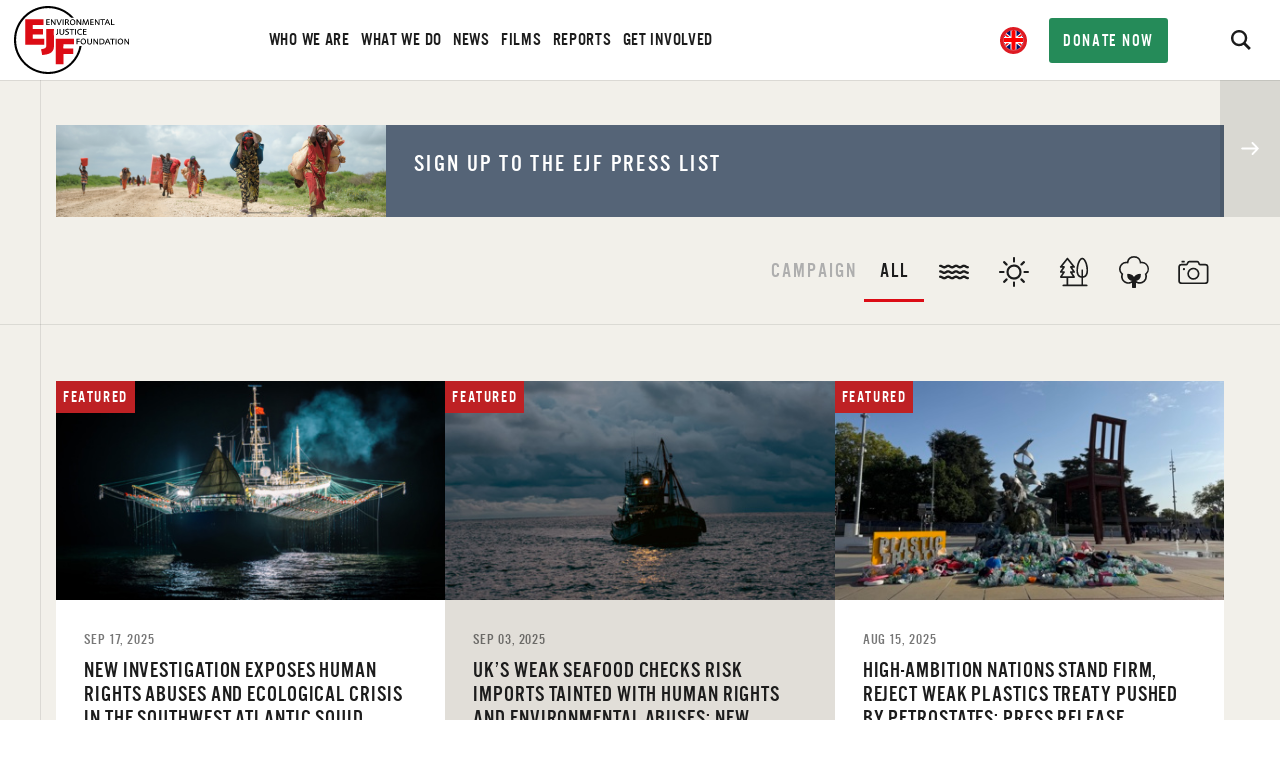

--- FILE ---
content_type: text/html; charset=UTF-8
request_url: https://ejfoundation.org/media?categoryFilter=climate
body_size: 69058
content:

<!DOCTYPE html>

<html lang="en-US" dir="ltr" class="no-js" >
	<head>
					<!-- Google Tag Manager -->
			<script>
				(function(w,d,s,l,i){w[l]=w[l]||[];w[l].push({'gtm.start': new
				Date().getTime(),event:'gtm.js'});var f=d.getElementsByTagName(s)[0],
				j=d.createElement(s),dl=l!='dataLayer'?'&l='+l:'';j.async=true;j.src=
				'https://www.googletagmanager.com/gtm.js?id='+i+dl;f.parentNode.insertBefore(j,f);
				})(window,document,'script','dataLayer','GTM-TN92DJR');
			</script>
			<!-- End Google Tag Manager -->
		
		<link rel="dns-prefetch" href="https://ejfoundation.org/" />
		<link rel="preconnect" href="https://ejfoundation.org/" crossorigin />
		<meta charset="utf-8" />

		<meta name="viewport"
			content="width=device-width, initial-scale=1"
			viewport-fit="cover" />
				

		<link rel="apple-touch-icon" sizes="57x57" href="/apple-icon-57x57.png" />
		<link rel="apple-touch-icon" sizes="60x60" href="/apple-icon-60x60.png" />
		<link rel="apple-touch-icon" sizes="72x72" href="/apple-icon-72x72.png" />
		<link rel="apple-touch-icon" sizes="76x76" href="/apple-icon-76x76.png" />
		<link rel="apple-touch-icon"
			sizes="114x114"
			href="/apple-icon-114x114.png" />
		<link rel="apple-touch-icon"
			sizes="120x120"
			href="/apple-icon-120x120.png" />
		<link rel="apple-touch-icon"
			sizes="144x144"
			href="/apple-icon-144x144.png" />
		<link rel="apple-touch-icon"
			sizes="152x152"
			href="/apple-icon-152x152.png" />
		<link rel="apple-touch-icon"
			sizes="180x180"
			href="/apple-icon-180x180.png" />
		<link rel="icon"
			type="image/png"
			sizes="192x192"
			href="/android-icon-192x192.png" />
		<link rel="icon" type="image/png" sizes="32x32" href="/favicon-32x32.png" />
		<link rel="icon" type="image/png" sizes="96x96" href="/favicon-96x96.png" />
		<link rel="icon" type="image/png" sizes="16x16" href="/favicon-16x16.png" />
		<meta name="msapplication-TileColor" content="#282929" />
		<meta name="msapplication-TileImage" content="/ms-icon-144x144.png" />
		<meta name="theme-color" content="#282929" />

		
		<meta content="telephone=no" name="format-detection" />
		<script>
			document.documentElement.classList.remove('no-js');
		</script>

		<link rel="stylesheet" href="https://use.typekit.net/htb1qjp.css" />

		<script type="module">!function(){const e=document.createElement("link").relList;if(!(e&&e.supports&&e.supports("modulepreload"))){for(const e of document.querySelectorAll('link[rel="modulepreload"]'))r(e);new MutationObserver((e=>{for(const o of e)if("childList"===o.type)for(const e of o.addedNodes)if("LINK"===e.tagName&&"modulepreload"===e.rel)r(e);else if(e.querySelectorAll)for(const o of e.querySelectorAll("link[rel=modulepreload]"))r(o)})).observe(document,{childList:!0,subtree:!0})}function r(e){if(e.ep)return;e.ep=!0;const r=function(e){const r={};return e.integrity&&(r.integrity=e.integrity),e.referrerpolicy&&(r.referrerPolicy=e.referrerpolicy),"use-credentials"===e.crossorigin?r.credentials="include":"anonymous"===e.crossorigin?r.credentials="omit":r.credentials="same-origin",r}(e);fetch(e.href,r)}}();</script>
<script type="module" src="https://ejfoundation.org/vite/assets/app-ca622299.js" crossorigin onload="e=new CustomEvent(&#039;vite-script-loaded&#039;, {detail:{path: &#039;src/js/app.js&#039;}});document.dispatchEvent(e);"></script>
<link href="https://ejfoundation.org/vite/assets/lazysizes-f11a459c.js" rel="modulepreload" crossorigin>
<link href="https://ejfoundation.org/vite/assets/_commonjsHelpers-725317a4.js" rel="modulepreload" crossorigin>
<link href="https://ejfoundation.org/vite/assets/eventBus-50e2a214.js" rel="modulepreload" crossorigin>
<link href="https://ejfoundation.org/vite/assets/app-c826bdc4.css" rel="stylesheet">

		<style>
	@font-face { font-family: "alternate_gothic_no3_dregular"; font-display: swap;
	src: url("/fonts/alternate-gothic-no3-webfont.woff2") format("woff2"),
	url("/fonts/alternate-gothic-no3-webfont.woff") format("woff"); font-style:
	normal; font-weight: 400; }
</style>
	<title>Environmental Justice Foundation | Press</title><meta name="generator" content="SEOmatic">
<meta name="description" content="The latest news and press releases from the Environmental Justice Foundation.">
<meta name="referrer" content="no-referrer-when-downgrade">
<meta name="robots" content="all">
<meta content="en_US" property="og:locale">
<meta content="Environmental Justice Foundation" property="og:site_name">
<meta content="website" property="og:type">
<meta content="https://ejfoundation.org/media" property="og:url">
<meta content="Press" property="og:title">
<meta content="The latest news and press releases from the Environmental Justice Foundation." property="og:description">
<meta name="twitter:card" content="summary_large_image">
<meta name="twitter:site" content="@ejfoundation">
<meta name="twitter:creator" content="@ejfoundation">
<meta name="twitter:title" content="Press">
<meta name="twitter:description" content="The latest news and press releases from the Environmental Justice Foundation.">
<link href="https://ejfoundation.org/media" rel="canonical">
<link href="https://ejfoundation.org/" rel="home">
<link type="text/plain" href="https://ejfoundation.org/humans.txt" rel="author"></head>

	
	
	
	
	
	<body class="is-media">
		
					<!-- Google Tag Manager (noscript) -->
			<noscript>
				<iframe src="https://www.googletagmanager.com/ns.html?id=GTM-TN92DJR"
					height="0"
					width="0"
					style="display:none;visibility:hidden"></iframe>
			</noscript>
			<!-- End Google Tag Manager (noscript) -->
		
		

<header class="header" 
	data-ui="Draw"
	data-key="menu"
	data-ui-options='{
		"target": "#site-menu",
		"openButton": "[data-menu-opener]",
		"closeButton": "[data-menu-closer]",
		"closeOnBlur": false,
		"buttonClass": "is-active--menu"
	}'
>
	<a class="header__logo" href="/">
		<svg class="header__svg" id="header__svg" xmlns="http://www.w3.org/2000/svg" xmlns:xlink="http://www.w3.org/1999/xlink" x="0px" y="0px" viewBox="0 0 224.8 133.2">
<style type="text/css">
	.st0{fill:#DC0C15;}
</style>
<g id="logo">
	<path d="M110.9,110.9c-24.5,24.4-64.1,24.4-88.5,0s-24.4-64.1,0-88.5c24.5-24.4,64.1-24.4,88.5,0l0.4,0.4h5.4
		C92.5-5,50.4-7.7,22.7,16.5s-30.5,66.3-6.2,94s66.3,30.5,94,6.2c11.4-9.9,19-23.5,21.7-38.3h-4.1C125.8,90.7,119.8,102,110.9,110.9
		z"></path>
	<path d="M69.8,26.1v1.4H65v3.3h4.5v1.4H65v3.7h5.1v1.5h-6.9V26.1H69.8z"></path>
	<path d="M73.9,26.1l5.7,8.3v-8.3h1.6v11.2h-1.7l-5.6-8.3v8.3h-1.7V26.1H73.9z"></path>
	<path d="M84.8,26.1l3.4,9.3l3.5-9.3h1.8L89,37.3h-1.8l-4.3-11.2H84.8z"></path>
	<path d="M96.9,26.1v11.2h-1.8V26.1H96.9z"></path>
	<path d="M102.9,26.1c0.6,0,1.2,0,1.8,0.1c1.4,0.1,2.6,1.3,2.5,2.7c0,1.5-1.1,2.7-2.6,2.8c0.5,0.1,0.9,0.5,1.1,0.9l2.5,4.6h-2.1
		l-2.1-4c-0.2-0.6-0.8-0.9-1.4-0.9h-1v5h-1.8V26.1H102.9z M101.6,31.1h1.4c1.5,0,2.4-0.7,2.4-1.9c0-0.5-0.2-1-0.6-1.3
		c-0.5-0.3-1.1-0.5-1.7-0.4h-1.4L101.6,31.1L101.6,31.1z"></path>
	<path d="M114.4,37.6c-3.1,0-5.2-2.4-5.2-5.7c-0.2-3.1,2.1-5.8,5.2-6c0.1,0,0.2,0,0.3,0c3.1,0,5.2,2.4,5.2,5.7
		c0.2,3.2-2.2,5.9-5.4,6C114.5,37.6,114.5,37.6,114.4,37.6z M114.5,27.4c-2,0-3.5,1.8-3.5,4.2s1.5,4.4,3.6,4.4s3.5-1.7,3.5-4.2v-0.3
		C118,29.1,116.5,27.4,114.5,27.4L114.5,27.4L114.5,27.4z"></path>
	<path d="M124,26.1l5.7,8.3v-8.3h1.6v11.2h-1.7l-5.6-8.3v8.3h-1.6V26.1H124z"></path>
	<path d="M146.9,37.3h-1.8l-1.1-8.4l-3.1,8.4h-1.5l-3.1-8.4l-1.1,8.4h-1.7l1.6-11.2h1.8l3.2,8.7l3.1-8.7h1.9L146.9,37.3z"></path>
	<path d="M155.6,26.1v1.4h-4.8v3.3h4.5v1.4h-4.5v3.7h5.1v1.5H149V26.1H155.6z"></path>
	<path d="M159.8,26.1l5.7,8.3v-8.3h1.6v11.2h-1.7l-5.6-8.3v8.3h-1.6V26.1H159.8L159.8,26.1z"></path>
	<path d="M177.7,26.1v1.4h-3.6v9.8h-1.8v-9.8h-3.6v-1.4L177.7,26.1L177.7,26.1z"></path>
	<path d="M188.1,37.3h-1.9l-1.5-3.7h-4.5l-1.5,3.7H177l4.6-11.2h1.9L188.1,37.3z M182.5,27.9l-1.7,4.4h3.5L182.5,27.9z"></path>
	<path d="M191.6,26.1v9.7h4.8v1.5h-6.6V26.1H191.6z"></path>
	<path d="M86.2,45v8c0,2.1-1.1,3-3.8,3.5L82,55.1c0.6-0.1,1.2-0.3,1.7-0.7c0.5-0.4,0.8-1.1,0.7-1.8V45H86.2z"></path>
	<path d="M90.7,45v6.8c0,0.6,0,1.2,0.2,1.7c0.4,1,1.4,1.5,2.5,1.4c0.7,0,1.5-0.2,2.1-0.6c0.7-0.5,1-1.2,1-2.7V45h1.6v6.7
		c0,0.8-0.1,1.6-0.4,2.3c-0.8,1.6-2.6,2.6-4.4,2.4c-1.2,0.1-2.4-0.3-3.3-1.1c-0.8-0.7-1.1-1.7-1.1-3.5V45L90.7,45L90.7,45z"></path>
	<path d="M106.8,46.5c-0.7-0.2-1.4-0.2-2.1-0.2c-1.7,0-2.7,0.6-2.7,1.5c0,0.7,0.5,1.1,2,1.7c1,0.4,1.9,0.9,2.7,1.5
		c0.5,0.5,0.8,1.3,0.8,2c0,2.1-1.9,3.5-4.8,3.5c-1,0-1.9-0.1-2.8-0.4l0.3-1.4c0.8,0.2,1.6,0.3,2.4,0.2c1.8,0,3-0.7,3-1.9
		c0-0.8-0.5-1.2-2.3-2c-0.9-0.3-1.6-0.7-2.3-1.3c-0.5-0.5-0.8-1.2-0.8-1.9c0-1.8,1.7-3.1,4.3-3.1c0.8,0,1.7,0.1,2.5,0.3L106.8,46.5z
		"></path>
	<path d="M117.7,45v1.4h-3.6v9.8h-1.8v-9.8h-3.6V45C108.7,45,117.7,45,117.7,45z"></path>
	<path d="M121.2,45v11.2h-1.8V45H121.2z"></path>
	<path d="M132.6,46.8l-0.6-0.2c-0.7-0.2-1.4-0.3-2.1-0.3c-2.8,0-4.6,1.8-4.6,4.4c-0.1,2.3,1.6,4.2,3.9,4.3c0,0,0,0,0,0h0.4
		c1.1,0,2.2-0.3,3.2-0.9l0.6,1.2c-0.2,0.1-0.3,0.2-0.5,0.3c-1.1,0.6-2.3,0.8-3.5,0.8c-3.1,0.2-5.7-2.1-5.9-5.2c0,0,0,0,0,0
		c0-0.2,0-0.3,0-0.5c0-3.5,2.7-6,6.4-6c1.1,0,2.2,0.2,3.2,0.6L132.6,46.8z"></path>
	<path d="M141.6,45v1.4h-4.8v3.3h4.5v1.4h-4.5v3.7h5.1v1.5H135V45H141.6z"></path>
	<path d="M128.6,64v1.4H124v3.3h4.4V70H124v5.1h-1.8V64H128.6z"></path>
	<path d="M135.3,75.4c-3.1,0-5.2-2.4-5.2-5.7c-0.2-3.1,2.1-5.8,5.2-6c0.1,0,0.2,0,0.3,0c3.1,0,5.2,2.4,5.2,5.7
		c0.2,3.1-2.2,5.9-5.4,6C135.5,75.4,135.4,75.4,135.3,75.4z M135.4,65.2c-2,0-3.5,1.8-3.5,4.2s1.5,4.4,3.6,4.4s3.5-1.7,3.5-4.2v-0.3
		C138.9,66.9,137.4,65.2,135.4,65.2L135.4,65.2L135.4,65.2z"></path>
	<path d="M144.9,64v6.8c0,0.6,0,1.2,0.2,1.7c0.4,1,1.4,1.5,2.5,1.4c0.7,0,1.5-0.2,2.1-0.6c0.7-0.5,1-1.2,1-2.7V64h1.6v6.7
		c0,0.8-0.1,1.6-0.4,2.3c-0.8,1.6-2.6,2.6-4.4,2.4c-1.2,0.1-2.3-0.3-3.3-1.1c-0.8-0.7-1.1-1.7-1.1-3.5V64H144.9L144.9,64z"></path>
	<path d="M156.9,64l5.7,8.3V64h1.6v11.2h-1.7l-5.6-8.3v8.3h-1.6V64H156.9L156.9,64z"></path>
	<path d="M170.1,64c1,0,2.1,0.1,3.1,0.3c2.3,0.7,3.9,2.8,3.8,5.2c0,1.7-0.8,3.4-2.1,4.4c-1.3,1-2.5,1.3-5,1.3H167V64H170.1z
		 M168.8,73.7h1.6c2.9,0,4.7-1.6,4.7-4.2c0-1.1-0.3-2.1-1.1-2.9c-0.8-0.9-1.8-1.2-3.6-1.2h-1.7V73.7L168.8,73.7L168.8,73.7z"></path>
	<path d="M188.6,75.2h-1.9l-1.5-3.7h-4.5l-1.5,3.7h-1.8l4.6-11.2h1.9L188.6,75.2z M183,65.7l-1.7,4.4h3.5L183,65.7z"></path>
	<path d="M196.9,64v1.4h-3.6v9.8h-1.8v-9.8h-3.6V64H196.9z"></path>
	<path d="M200.4,64v11.2h-1.8V64H200.4z"></path>
	<path d="M207.9,75.4c-3.1,0-5.2-2.4-5.2-5.7c-0.2-3.1,2.1-5.8,5.2-6c0.1,0,0.2,0,0.3,0c3.1,0,5.2,2.4,5.2,5.7
		c0.2,3.1-2.2,5.9-5.4,6C208,75.4,208,75.4,207.9,75.4z M208,65.2c-2,0-3.5,1.8-3.5,4.2s1.5,4.4,3.6,4.4s3.5-1.7,3.5-4.2v-0.3
		C211.5,66.9,210,65.2,208,65.2z"></path>
	<path d="M217.5,64l5.7,8.3V64h1.6v11.2h-1.7l-5.6-8.3v8.3h-1.6V64H217.5L217.5,64z"></path>
	<path class="cls-1" d="M21.9,26.1h35.9v11.3H36.7v7.4C43,45.2,50,44.9,56.6,45v10.9H36.8c-0.3,2.5,0,5.6-0.2,8.3h22.5v11.8H21.8V26.6
		C21.8,26.4,21.7,26.1,21.9,26.1z"></path>
	<path class="cls-1" d="M63.4,45H78c-0.5,11,0.7,25.2,0,35.6C77.2,92.4,67,95,55.1,96c-0.6-3.9-1.6-7.3-2.3-11.2
		c3.6-1.2,8.2-0.9,9.8-4.1c1-1.9,0.6-5.3,0.6-8.4V45.5C63.2,45.3,63.2,45.1,63.4,45z"></path>
	<path class="cls-1" d="M82,64h35.1v11H96.7c-0.3,2.4-0.1,5.4-0.2,8c6.2,0.3,13,0,19.5,0.2v11H96.6v19.7H81.8V64.5
		C81.7,64.3,81.8,64.1,82,64z"></path>
</g>
<g id="slogan">
	<g>
		<path d="M4.4,62.9H0.5V37.6H7c2.5,0,4.1,0.5,5.3,1.6c1.4,1.3,2,3.2,2,5.9c0,2.7-0.6,4.6-2,5.9c-1.2,1.2-2.8,1.7-5.3,1.7H4.4V62.9z
			 M6.1,49.1c3.2,0,4.1-0.9,4.1-4c0-3-1-3.9-4.1-3.9H4.4v7.9H6.1z"></path>
		<path d="M21.2,62.9h-3.9V37.6h6.2c2.3,0,3.8,0.5,5,1.5c1.5,1.3,2.3,3.2,2.3,5.7c0,3.2-1.1,5.4-3.4,6.6l3.7,11.5H27l-3.3-10.4h-2.4
			v10.4H21.2z M22.7,48.9c1.7,0,2.4-0.2,3-0.8c0.6-0.6,0.9-1.7,0.9-3.1s-0.3-2.4-0.9-3s-1.4-0.8-3-0.8h-1.4v7.7H22.7z"></path>
		<path d="M47.7,54.9c0,2.8-0.4,4.6-1.4,6c-1.1,1.6-3,2.4-5.5,2.4s-4.3-0.8-5.5-2.4c-1-1.4-1.4-3.2-1.4-6v-9.3c0-2.8,0.4-4.6,1.4-6
			c1.2-1.6,3.1-2.4,5.5-2.4s4.3,0.8,5.5,2.4c1,1.4,1.4,3.2,1.4,6V54.9z M37.8,54.8c0,2,0.1,2.7,0.5,3.5c0.5,0.8,1.4,1.4,2.5,1.4
			s2.1-0.5,2.5-1.4c0.4-0.8,0.5-1.4,0.5-3.5v-9.1c0-2.1-0.1-2.7-0.5-3.5c-0.5-0.8-1.4-1.4-2.5-1.4s-2.1,0.5-2.5,1.4
			c-0.4,0.8-0.5,1.4-0.5,3.5V54.8z"></path>
		<path d="M58.9,62.9H55V41.2h-4.9v-3.6h13.8v3.6H59L58.9,62.9L58.9,62.9z"></path>
		<path d="M78.1,41.2h-7.6v6.7h5.6v3.6h-5.6v7.8h7.6v3.6H66.6V37.6h11.5V41.2z"></path>
		<path d="M90.5,45.8v-0.5c0-2.9-1-4.4-3-4.4c-1.1,0-1.9,0.5-2.3,1.3c-0.5,0.8-0.6,1.6-0.6,3.6v8.4c0,1.9,0.1,2.9,0.4,3.8
			c0.4,1,1.4,1.6,2.5,1.6c1.4,0,2.4-0.8,2.8-2.5c0.2-0.6,0.2-1.2,0.2-3.1h4v0.9c0,5.5-2.4,8.4-7,8.4c-2.5,0-4.6-1-5.7-2.8
			c-1-1.6-1.2-3-1.2-6.8v-7.1c0-4,0.3-5.4,1.5-7c1.2-1.6,3.1-2.4,5.4-2.4c4.3,0,6.9,2.9,6.9,7.9v0.8h-3.9V45.8z"></path>
		<path d="M105.5,62.9h-4V41.2h-4.9v-3.6h13.8v3.6h-4.9V62.9z"></path>
		<path d="M117,62.9h-3.9V37.6h3.9V62.9z"></path>
		<path d="M135,62.9h-3.5L124.7,46v16.9H121V37.6h4l6.4,15.8V37.6h3.7L135,62.9L135,62.9z"></path>
		<path d="M152.4,50.3v12.6h-2l-0.7-2.2c-1.3,1.8-2.7,2.5-4.7,2.5c-2.3,0-4.3-1.1-5.2-3c-0.8-1.6-1.1-3.3-1.1-6.8v-7
			c0-4,0.3-5.5,1.5-7c1.1-1.5,3-2.4,5.4-2.4c2.8,0,4.8,1.2,6,3.4c0.6,1.3,0.9,2.8,0.9,5.2h-3.9c0-3.5-0.9-4.9-3-4.9
			c-1,0-1.9,0.5-2.3,1.3c-0.5,0.8-0.6,1.6-0.6,3.6v7.8c0,2.1,0.1,3.2,0.4,4.1c0.4,1.2,1.4,1.9,2.7,1.9c2.1,0,2.9-1.5,2.9-5v-1h-3.2
			v-3.2L152.4,50.3L152.4,50.3z"></path>
		<g class="cls-1">
			<path class="cls-1" d="M4.4,95.9H0.5V70.6H7c2.5,0,4.1,0.5,5.3,1.6c1.4,1.3,2,3.2,2,5.9c0,2.7-0.6,4.6-2,5.9
				c-1.2,1.2-2.8,1.7-5.3,1.7H4.4V95.9z M6.1,82.1c3.2,0,4.1-0.9,4.1-4c0-3-1-3.9-4.1-3.9H4.4v7.9H6.1z"></path>
			<path class="cls-1" d="M28.8,74.2h-7.6v6.7h5.6v3.6h-5.6v7.8h7.6v3.6H17.3V70.6h11.5V74.2z"></path>
			<path class="cls-1" d="M45.2,87.9c0,2.8-0.4,4.6-1.4,6c-1.1,1.6-3,2.4-5.5,2.4s-4.3-0.8-5.5-2.4c-1-1.4-1.4-3.2-1.4-6v-9.2
				c0-2.8,0.4-4.6,1.4-6c1.1-1.6,3-2.4,5.5-2.4s4.3,0.8,5.5,2.4c1,1.4,1.4,3.2,1.4,6V87.9z M35.3,87.8c0,2,0.1,2.7,0.5,3.5
				c0.5,0.8,1.4,1.4,2.5,1.4s2.1-0.5,2.5-1.4c0.4-0.8,0.5-1.4,0.5-3.5v-9.1c0-2.1-0.1-2.7-0.5-3.5c-0.5-0.8-1.4-1.4-2.5-1.4
				s-2.1,0.5-2.5,1.4c-0.4,0.8-0.5,1.4-0.5,3.5V87.8z"></path>
			<path class="cls-1" d="M52.7,95.9h-3.9V70.6h6.5c2.5,0,4.1,0.5,5.3,1.6c1.4,1.3,2,3.2,2,5.9c0,2.7-0.6,4.6-2,5.9
				c-1.2,1.1-2.8,1.6-5.3,1.6h-2.6V95.9z M54.5,82.1c3.2,0,4.1-0.9,4.1-4c0-3-1-3.9-4.1-3.9h-1.7v7.9H54.5z"></path>
			<path class="cls-1" d="M69.6,92.3h7.8v3.6H65.7V70.6h3.9V92.3z"></path>
			<path class="cls-1" d="M91.3,74.2h-7.6v6.7h5.6v3.6h-5.6v7.8h7.6v3.6H79.8V70.6h11.5V74.2z"></path>
			<path class="cls-1" d="M114.1,84.6c-0.2,2.3-0.8,4.5-2,6.3c0.5,0.7,1.4,1.3,2.6,1.6v3.8c-1.6-0.1-3.4-1-4.8-2.5
				c-1.7,1.7-3.1,2.4-5,2.4c-3.2,0-5.8-2.7-5.8-6.2c0-2.3,1-4.4,3.4-7.3c-1.2-2.5-1.7-4.2-1.7-6.1c0-3.7,2.2-6.3,5.3-6.3
				c2.7,0,4.7,2.2,4.7,5.2c0,1.5-0.5,3-1.5,4.4c-0.6,0.9-0.8,1.1-2.5,3.3c0.6,1.6,2,3.8,2.9,4.9c0.6-1.2,0.9-2.2,1-3.9L114.1,84.6z
				 M103,89.5c0,1.6,1,3,2.3,3c0.8,0,1.6-0.4,2.4-1.3c-1.3-1.4-2.5-3.2-3.4-5.1C103.3,87.4,103,88.3,103,89.5z M107.3,74.9
				c0-1.3-0.5-2.1-1.5-2.1s-1.7,1-1.7,2.6c0,1.4,0.3,2.8,1,4.4C106.5,78.2,107.3,76.5,107.3,74.9z"></path>
			<path class="cls-1" d="M127.3,95.9h-3.9V70.6h6.5c2.5,0,4.1,0.5,5.3,1.6c1.4,1.3,2,3.2,2,5.9c0,2.7-0.6,4.6-2,5.9
				c-1.2,1.1-2.8,1.6-5.3,1.6h-2.6C127.3,85.6,127.3,95.9,127.3,95.9z M129.1,82.1c3.2,0,4.1-0.9,4.1-4c0-3-1-3.9-4.1-3.9h-1.7v7.9
				H129.1z"></path>
			<path class="cls-1" d="M144.2,92.3h7.8v3.6h-11.7V70.6h3.9V92.3z"></path>
			<path class="cls-1" d="M159.2,90.4l-1,5.5h-3.8l4.9-25.3h5.4l5.1,25.3h-4l-1.1-5.5H159.2z M161.9,75.4l-2.1,11.4h4.1L161.9,75.4z"></path>
			<path class="cls-1" d="M186.5,95.9H183L176.2,79v16.9h-3.7V70.6h4l6.4,15.8V70.6h3.7L186.5,95.9L186.5,95.9z"></path>
			<path class="cls-1" d="M201.8,74.2h-7.6v6.7h5.6v3.6h-5.6v7.8h7.6v3.6h-11.5V70.6h11.5V74.2z"></path>
			<path class="cls-1" d="M212.8,95.9h-3.9V74.2H204v-3.6h13.8v3.6h-4.9v21.7H212.8z"></path>
		</g>
	</g>
</g>
</svg>
	</a>

		<button data-menu-opener class="menu__btn no-appearance"  type="button" aria-label="Open menu">
		<span></span>
	</button>

	<form action="https://ejfoundation.org/search/results" class="searchbar" data-behaviour="Search" id="Search">
		<button class="searchbar__btn js-searchbar-btn" aria-label="Search" type="button">
				<i class="icon icon--search">
		<svg xmlns="http://www.w3.org/2000/svg" viewBox="0 0 24 24"><path d="m23.809 21.646-6.205-6.205a9.68 9.68 0 0 0 1.857-5.711C19.461 4.365 15.096 0 9.73 0 4.365 0 0 4.365 0 9.73c0 5.366 4.365 9.73 9.73 9.73a9.678 9.678 0 0 0 5.487-1.698L21.455 24l2.354-2.354zM2.854 9.73c0-3.792 3.085-6.877 6.877-6.877s6.877 3.085 6.877 6.877-3.085 6.877-6.877 6.877A6.884 6.884 0 0 1 2.854 9.73z"/></svg>
	</i>

		</button>
		<input class="form__input searchbar__field js-searchbar-field" type="text" id="searchbar" name="searchbar" placeholder="e.g. Thailand seafood..." value="">
	</form>

	<nav class="menu menu--main site-menu" id="site-menu">
		<div class="js-menu-wrapper menu__wrapper">
			<ul class="r-ul nav js-menu-container">
														<li class="menu__item">
						<a class="	 " href="https://ejfoundation.org/who-we-are" ><span>Who we are</span></a>
					</li>
																			<li class="menu__item">
						<a class="	 " href="https://ejfoundation.org/what-we-do" ><span>What we do</span></a>
					</li>
																			<li class="menu__item">
						<a class="	 " href="https://ejfoundation.org/news" ><span>News</span></a>
					</li>
																			<li class="menu__item">
						<a class="	 " href="https://ejfoundation.org/films" ><span>Films</span></a>
					</li>
																			<li class="menu__item">
						<a class="	 " href="https://ejfoundation.org/reports" ><span>Reports</span></a>
					</li>
																			<li class="menu__item">
						<a class="	 " href="https://ejfoundation.org/get-involved" ><span>Get Involved</span></a>
					</li>
												</ul>
		</div>
	</nav>

	<ul class="list--share header__social">
				<li class="list__item">
			<a href="https://bsky.app/profile/ejfoundation.org" rel="noopener noreferrer" target="_blank">
					<i class="icon icon--social-bluesky">
		<svg xmlns="http://www.w3.org/2000/svg" viewBox="0 0 24 21.131"><path d="M5.202 1.422C7.954 3.488 10.913 7.676 12 9.924c1.087-2.247 4.046-6.436 6.798-8.502C20.783-.068 24-1.22 24 2.448c0 .733-.42 6.157-.667 7.038-.856 3.061-3.978 3.842-6.755 3.37 4.854.825 6.089 3.562 3.422 6.298-5.064 5.197-7.279-1.304-7.847-2.97-.104-.305-.152-.448-.153-.326 0-.122-.05.021-.153.326-.568 1.666-2.782 8.167-7.847 2.97-2.667-2.736-1.432-5.473 3.422-6.299-2.777.473-5.899-.308-6.755-3.37C.42 8.606 0 3.182 0 2.449c0-3.67 3.217-2.516 5.202-1.026Z"/></svg>
	</i>

			</a>
		</li>
						<li class="list__item">
			<a href="https://linkedin.com/company/environmental-justice-foundation" rel="noopener noreferrer" target="_blank">
					<i class="icon icon--social-linkedin">
		<svg xmlns="http://www.w3.org/2000/svg" viewBox="0 0 24 24"><path d="M0 0v24h24V0H0Zm8 19H5V8h3v11ZM6.5 6.732c-.966 0-1.75-.79-1.75-1.764s.784-1.764 1.75-1.764 1.75.79 1.75 1.764-.783 1.764-1.75 1.764ZM20 19h-3v-5.604c0-3.368-4-3.113-4 0V19h-3V8h3v1.765c1.397-2.586 7-2.777 7 2.476V19Z"/></svg>
	</i>

			</a>
		</li>
						<li class="list__item">
			<a href="https://instagram.com/ejfoundation/" rel="noopener noreferrer" target="_blank">
					<i class="icon icon--social-instagram">
		<svg xmlns="http://www.w3.org/2000/svg" viewBox="0 0 24 24"><path d="M12 2.163c3.204 0 3.584.012 4.85.07 3.252.148 4.771 1.691 4.919 4.919.058 1.265.069 1.645.069 4.849 0 3.205-.012 3.584-.069 4.849-.149 3.225-1.664 4.771-4.919 4.919-1.266.058-1.644.07-4.85.07-3.204 0-3.584-.012-4.849-.07-3.26-.149-4.771-1.699-4.919-4.92-.058-1.265-.07-1.644-.07-4.849 0-3.204.013-3.583.07-4.849.149-3.227 1.664-4.771 4.919-4.919 1.266-.057 1.645-.069 4.849-.069zM12 0C8.741 0 8.333.014 7.053.072 2.695.272.273 2.69.073 7.052.014 8.333 0 8.741 0 12c0 3.259.014 3.668.072 4.948.2 4.358 2.618 6.78 6.98 6.98C8.333 23.986 8.741 24 12 24c3.259 0 3.668-.014 4.948-.072 4.354-.2 6.782-2.618 6.979-6.98.059-1.28.073-1.689.073-4.948 0-3.259-.014-3.667-.072-4.947-.196-4.354-2.617-6.78-6.979-6.98C15.668.014 15.259 0 12 0zm0 5.838a6.162 6.162 0 1 0 0 12.324 6.162 6.162 0 0 0 0-12.324zM12 16a4 4 0 1 1 0-8 4 4 0 0 1 0 8zm6.406-11.845a1.44 1.44 0 1 0 0 2.881 1.44 1.44 0 0 0 0-2.881z"/></svg>
	</i>

			</a>
		</li>
			</ul>

		<div class="c-header__languages c-languages" data-behaviour="LanguageSelector" id="LanguageSelector">
		<label class="c-languages__control" for="c-languages-control">
		</label>
		<input type="checkbox" class="u-hidden" id="c-languages-control" />

		<div class="c-languages__list">
						
									<a href="https://ejfoundation.org/media" class="c-languages__choice no-barba is-selected-locale" data-language="en">
				<span class="c-languages__flag">
					<svg xmlns="http://www.w3.org/2000/svg" viewBox="0 0 127.3 127.3"><defs><clipPath id="a"><circle cx="63.65" cy="63.65" r="63.65" fill="none"/></clipPath></defs><g clip-path="url(#a)"><path d="M-28.16-1.9h183.61v131.56H-28.16Z" fill="#001468"/><path d="M-28.16 11.26V-1.9h19.67L44 40.86v3.29H11.19Zm183.61 0V-1.9h-19.67L83.32 40.86v3.29h32.78ZM-28.16 116.5v13.16h19.67L44 86.9v-3.29H11.19Zm183.61 0v13.16h-19.67L83.32 86.9v-3.29h32.78ZM-28.16 44.15h183.61v39.46H-28.16ZM44-1.9h39.32v131.56H44Z" fill="#fff"/><path d="M-28.16-1.9h9.84l55.74 46H21L-28.16 1.39Zm183.61 0h-9.84l-55.74 46h16.39l49.19-42.71ZM-28.16 129.66h9.84l55.74-46H21l-49.18 42.75Zm183.61 0h-9.84l-55.74-46h16.39l49.18 42.76v3.24ZM-28.16 50.72h183.61V77H-28.16ZM50.53-1.9h26.23v131.56H50.53Z" fill="red"/></g></svg>
				</span>
			</a>

									<a href="/de" class="c-languages__choice no-barba " data-language="de">
				<span class="c-languages__flag">
					<svg xmlns="http://www.w3.org/2000/svg" viewBox="0 0 127.3 127.3"><defs><clipPath id="a"><circle cx="63.65" cy="63.65" r="63.65" fill="none"/></clipPath></defs><g clip-path="url(#a)"><path fill="red" d="M-28.02-1.31h181.88V128.6H-28.02z"/><path data-name="Yellow" fill="#ffd200" d="M-28.02 86.38h181.88v42.22H-28.02z"/><path fill="#3e3e3e" d="M-28.02-1.31h181.88v42.22H-28.02z"/></g></svg>
				</span>
			</a>

									<a href="/kr" class="c-languages__choice no-barba " data-language="kr">
				<span class="c-languages__flag">
					
				</span>
			</a>
		</div>
	</div>

		
	<a class="btn btn--green btn--header header__donate" href="https://pci.jotform.com/form/251472149278059" target="_blank" rel="noopener norefferer">
		<span class="hidden sm:block"> Donate Now</span>
		<span class="block sm:hidden"> Donate</span>
	</a>

</header>

		<div class="o-scroll" id="r-scroll">
			<main id="page-wrapper">
				<div class="page-child">
					<section class="news">

                    <div class="pt-10 wrapper wrapper--rel">
      	      		<a class="flex mb-0 c-cta" href="https://form.jotform.com/251732215323043" target="1">
      	        
		        	<div class="c-cta__image">
          		<img class="lazyload" data-src="https://ejfoundation.org/resources/media/10844838625_f0c9e5499a_o-copy.jpg">
        	</div>
          
        <div class="c-cta__body">
        	<h5 class="c-cta__heading">Sign up to the EJF press list</h5>
          	
        </div>
		
      	        	<span class="c-cta__link">
          			<i class="icon icon--arrow-right">
		<svg>
			<use class="pointer-events-none no-barba" xlink:href="#arrow-right"></use>
		</svg>
	</i>

        	</span>
      	</a>
      	    </div>
      
		
	<div id="component-apakwx" class="sprig-component" data-hx-target="this" data-hx-include="this" data-hx-trigger="refresh" data-hx-get="https://ejfoundation.org/index.php/actions/sprig-core/components/render" data-hx-vals="{&quot;sprig:siteId&quot;:&quot;34159f1b0e15673dde15e667358e4cec24e784f4c569598d3d13d0e5bbee2e291&quot;,&quot;sprig:id&quot;:&quot;e8c52376983b2cdf465e3599c44eaa38047f8996619eff11948e54447b74ba35component-apakwx&quot;,&quot;sprig:component&quot;:&quot;c1ef0013624a3df654250da9de165c4bdce981bc487312415be85af8b0001462&quot;,&quot;sprig:template&quot;:&quot;a8594fc1562cf9ef91b732354e478b722b204251d612eba19303de1651a48a0d_sprig\/news&quot;,&quot;sprig:variables[relatedTo]&quot;:&quot;b6fc73c6a1d6d93403f9fca2fdd3da9cb06d745ff5dbef754f10e82179101deb[28]&quot;,&quot;sprig:variables[showTypeNav]&quot;:&quot;c1ef0013624a3df654250da9de165c4bdce981bc487312415be85af8b0001462&quot;,&quot;sprig:variables[page]&quot;:&quot;34159f1b0e15673dde15e667358e4cec24e784f4c569598d3d13d0e5bbee2e291&quot;,&quot;sprig:variables[baseUrl]&quot;:&quot;4b31f5c1205d03ee08f7e0e6d5d8c9e3a89642dde3dd4ee0252c38bf55be8c19media&quot;}">









										




<div class="py-5 mt-0 filter">
	<div class="wrapper wrapper--rel">
		<div class="filter-split">
      
      			<ul class="r-ul filter-tabs filter-tabs--campaign">
				<li class="filter-tabs__item filter-tabs__item--title">
					<span class="filter-tabs__inner filter-tabs__inner--title">
						Campaign
					</span>
				</li>
				<li class="filter-tabs__item filter-tabs__item--icon">
					<a class="filter-tabs__inner filter-tabs__inner--main is-active no-barba" href="https://ejfoundation.org/media?categoryFilter" sprig s-val:categoryFilter s-val:typeFilter data-hx-get="https://ejfoundation.org/index.php/actions/sprig-core/components/render" data-hx-vals="{&quot;categoryFilter&quot;:&quot;&quot;,&quot;typeFilter&quot;:&quot;&quot;}" data-sprig-parsed>
						All
					</a>
				</li>

								<li class="filter-tabs__item filter-tabs__item--icon">
					<a class="filter-tabs__inner filter-tabs__inner--main filter-tabs__inner--icon no-barba" href="https://ejfoundation.org/media?categoryFilter=ocean" title="Ocean" sprig s-val:categoryFilter="ocean" s-val:typeFilter data-hx-get="https://ejfoundation.org/index.php/actions/sprig-core/components/render" data-hx-vals="{&quot;categoryFilter&quot;:&quot;ocean&quot;,&quot;typeFilter&quot;:&quot;&quot;}" data-sprig-parsed>
												
							<i class="icon icon--oceans-boxed">
		<svg data-name="Layer 1" xmlns="http://www.w3.org/2000/svg" viewBox="0 0 60 60"><path d="M43.8 29.6a1.911 1.911 0 0 1-1.3-.468 4.393 4.393 0 0 0-5.272 0 2.045 2.045 0 0 1-2.6 0 4.4 4.4 0 0 0-5.275 0 2.045 2.045 0 0 1-2.6 0 4.4 4.4 0 0 0-5.275 0 2.051 2.051 0 0 1-2.6 0 4.234 4.234 0 0 0-2.638-.879 1.186 1.186 0 0 0 0 2.373 1.917 1.917 0 0 1 1.313.468 4.4 4.4 0 0 0 5.275 0 2.051 2.051 0 0 1 2.6 0 4.4 4.4 0 0 0 5.275 0 2.045 2.045 0 0 1 2.6 0 4.393 4.393 0 0 0 5.272 0 2.042 2.042 0 0 1 2.6 0 4.234 4.234 0 0 0 2.638.879 1.188 1.188 0 0 0 0-2.373M43.812 34.914a1.911 1.911 0 0 1-1.3-.465 4.393 4.393 0 0 0-5.275 0 2.042 2.042 0 0 1-2.6 0 4.4 4.4 0 0 0-5.275 0 2.045 2.045 0 0 1-2.6 0 4.4 4.4 0 0 0-5.275 0 2.051 2.051 0 0 1-2.6 0 4.234 4.234 0 0 0-2.638-.879 1.188 1.188 0 1 0 0 2.373 1.914 1.914 0 0 1 1.316.477 4.387 4.387 0 0 0 5.269 0 2.047 2.047 0 0 1 2.6 0 4.4 4.4 0 0 0 5.275 0 2.042 2.042 0 0 1 2.6 0 4.4 4.4 0 0 0 5.275 0 2.042 2.042 0 0 1 2.6 0 4.234 4.234 0 0 0 2.638.879 1.186 1.186 0 0 0 0-2.373M43.836 24.046a1.911 1.911 0 0 1-1.3-.465 4.393 4.393 0 0 0-5.275 0 2.042 2.042 0 0 1-2.594 0 4.4 4.4 0 0 0-5.275 0 2.051 2.051 0 0 1-2.6 0 4.382 4.382 0 0 0-5.266 0 2.051 2.051 0 0 1-2.6 0 4.237 4.237 0 0 0-2.638-.879 1.188 1.188 0 1 0 0 2.373 1.917 1.917 0 0 1 1.307.465 4.387 4.387 0 0 0 5.269 0 2.047 2.047 0 0 1 2.6 0 4.4 4.4 0 0 0 5.275 0 2.042 2.042 0 0 1 2.6 0 4.4 4.4 0 0 0 5.275 0 2.042 2.042 0 0 1 2.6 0 4.234 4.234 0 0 0 2.638.879 1.188 1.188 0 0 0 0-2.373"/></svg>
	</i>

						<span class="filter-tabs__tooltip">
							Ocean
						</span>
					</a>
				</li>
								<li class="filter-tabs__item filter-tabs__item--icon">
					<a class="filter-tabs__inner filter-tabs__inner--main filter-tabs__inner--icon no-barba" href="https://ejfoundation.org/media?categoryFilter=climate" title="Climate" sprig s-val:categoryFilter="climate" s-val:typeFilter data-hx-get="https://ejfoundation.org/index.php/actions/sprig-core/components/render" data-hx-vals="{&quot;categoryFilter&quot;:&quot;climate&quot;,&quot;typeFilter&quot;:&quot;&quot;}" data-sprig-parsed>
												
							<i class="icon icon--climate-boxed">
		<svg data-name="Layer 1" xmlns="http://www.w3.org/2000/svg" viewBox="0 0 60 60"><path d="M30 37.667a7.619 7.619 0 1 1 7.619-7.619A7.619 7.619 0 0 1 30 37.667m0-13.035a5.4 5.4 0 1 0 5.4 5.4 5.4 5.4 0 0 0-5.4-5.4M30 20.556a1.111 1.111 0 0 1-1.111-1.111v-3.334a1.111 1.111 0 0 1 2.222 0v3.333A1.111 1.111 0 0 1 30 20.556M30 45a1.111 1.111 0 0 1-1.111-1.111v-3.334a1.111 1.111 0 0 1 2.222 0v3.333A1.111 1.111 0 0 1 30 45M43.889 31.111h-3.333a1.111 1.111 0 0 1 0-2.222h3.333a1.111 1.111 0 0 1 0 2.222M19.444 31.111h-3.333a1.111 1.111 0 0 1 0-2.222h3.333a1.111 1.111 0 0 1 0 2.222M39.822 40.933a1.108 1.108 0 0 1-.787-.317l-2.356-2.359a1.117 1.117 0 0 1 1.587-1.572l2.356 2.359a1.111 1.111 0 0 1-.787 1.9M22.536 23.648a1.108 1.108 0 0 1-.787-.317l-2.356-2.359a1.117 1.117 0 0 1 1.588-1.572l2.356 2.356a1.111 1.111 0 0 1-.787 1.9M20.178 40.93a1.111 1.111 0 0 1-.787-1.9l2.359-2.36a1.117 1.117 0 0 1 1.572 1.587l-2.359 2.356a1.111 1.111 0 0 1-.784.317M37.464 23.648a1.111 1.111 0 0 1-.787-1.9l2.359-2.356a1.117 1.117 0 1 1 1.572 1.587l-2.357 2.351a1.108 1.108 0 0 1-.784.317"/></svg>
	</i>

						<span class="filter-tabs__tooltip">
							Climate
						</span>
					</a>
				</li>
								<li class="filter-tabs__item filter-tabs__item--icon">
					<a class="filter-tabs__inner filter-tabs__inner--main filter-tabs__inner--icon no-barba" href="https://ejfoundation.org/media?categoryFilter=forests-and-wetlands" title="Forests and Wetlands" sprig s-val:categoryFilter="forests-and-wetlands" s-val:typeFilter data-hx-get="https://ejfoundation.org/index.php/actions/sprig-core/components/render" data-hx-vals="{&quot;categoryFilter&quot;:&quot;forests-and-wetlands&quot;,&quot;typeFilter&quot;:&quot;&quot;}" data-sprig-parsed>
												
							<i class="icon icon--forests-and-wetlands-boxed">
		<svg data-name="Layer 1" xmlns="http://www.w3.org/2000/svg" viewBox="0 0 60 60"><path d="M42.659 42.614h-3.568v-6.779c2.185-.264 5.045-1.716 5.045-7.517 0-5.143-2.293-12.613-5.886-12.613s-5.886 7.47-5.886 12.613c0 5.8 2.86 7.253 5.045 7.517v6.779H24.273v-6.728h5.886a.842.842 0 0 0 .7-1.307l-2.492-3.738h1.792a.842.842 0 0 0 .7-1.307L28.367 25.8h1.792a.841.841 0 0 0 .657-1.366l-6.727-8.414a.872.872 0 0 0-1.229-.086.863.863 0 0 0-.085.086l-6.728 8.409A.841.841 0 0 0 16.7 25.8h1.8l-2.491 3.739a.842.842 0 0 0 .7 1.307H18.5l-2.491 3.738a.841.841 0 0 0 .7 1.307h5.887v6.728h-3.25a.841.841 0 1 0 0 1.681h23.313a.841.841 0 1 0 0-1.681Zm-24.383-8.409 2.492-3.739a.842.842 0 0 0-.7-1.307h-1.792l2.492-3.738a.841.841 0 0 0-.7-1.307h-1.615l4.979-6.223 4.978 6.223H26.8a.841.841 0 0 0-.7 1.307l2.491 3.738H26.8a.842.842 0 0 0-.84.843.833.833 0 0 0 .141.464l2.491 3.739Zm19.974-6.728a.841.841 0 0 0-.841.841v5.837c-1.342-.19-3.364-1.131-3.364-5.837 0-5.108 2.241-10.932 4.2-10.932s4.2 5.824 4.2 10.932c0 4.706-2.021 5.647-3.363 5.837v-5.837a.842.842 0 0 0-.832-.841Z"/></svg>
	</i>

						<span class="filter-tabs__tooltip">
							Forests and Wetlands
						</span>
					</a>
				</li>
								<li class="filter-tabs__item filter-tabs__item--icon">
					<a class="filter-tabs__inner filter-tabs__inner--main filter-tabs__inner--icon no-barba" href="https://ejfoundation.org/media?categoryFilter=sustainable-fashion" title="Sustainable Fashion" sprig s-val:categoryFilter="sustainable-fashion" s-val:typeFilter data-hx-get="https://ejfoundation.org/index.php/actions/sprig-core/components/render" data-hx-vals="{&quot;categoryFilter&quot;:&quot;sustainable-fashion&quot;,&quot;typeFilter&quot;:&quot;&quot;}" data-sprig-parsed>
												
							<i class="icon icon--cotton-boxed">
		<svg data-name="Layer 1" xmlns="http://www.w3.org/2000/svg" viewBox="0 0 60 60"><path d="M45 26.987a7.372 7.372 0 0 0-7.355-7.355h-.5a7.368 7.368 0 0 0-14.3 0h-.5A7.372 7.372 0 0 0 15 26.987a7.2 7.2 0 0 0 2.355 5.372 7.295 7.295 0 0 0 7.025 9.463 6.409 6.409 0 0 0 3.554-.951v4.3a.872.872 0 0 0 .909.785H31.2a.868.868 0 0 0 .909-.785v-4.3a6.413 6.413 0 0 0 3.554.951 7.372 7.372 0 0 0 7.355-7.355 7.467 7.467 0 0 0-.33-2.107A7.4 7.4 0 0 0 45 26.987M40.909 32.4a5.938 5.938 0 0 1 .413 2.066 5.715 5.715 0 0 1-5.7 5.7 5.6 5.6 0 0 1-3.512-1.24c1.9-.413 4.793-1.818 4.793-6.281a.826.826 0 0 0-.826-.826c-1.736 0-4.628.7-6.033 3.141-1.4-2.438-4.339-3.141-6.074-3.141a.826.826 0 0 0-.826.826c0 4.463 2.934 5.868 4.793 6.281a5.674 5.674 0 0 1-9.216-4.463 5.892 5.892 0 0 1 .369-2.063l.207-.579-.455-.372A5.7 5.7 0 0 1 22.4 21.285a9.447 9.447 0 0 1 1.033.084l.868.165.124-.868a5.711 5.711 0 0 1 11.322 0l.124.868.868-.165a4.546 4.546 0 0 1 1.033-.084 5.708 5.708 0 0 1 3.554 10.165l-.5.372Z"/></svg>
	</i>

						<span class="filter-tabs__tooltip">
							Sustainable Fashion
						</span>
					</a>
				</li>
								<li class="filter-tabs__item filter-tabs__item--icon">
					<a class="filter-tabs__inner filter-tabs__inner--main filter-tabs__inner--icon no-barba" href="https://ejfoundation.org/media?categoryFilter=environmentaldefenders" title="Environmental Defenders" sprig s-val:categoryFilter="environmentaldefenders" s-val:typeFilter data-hx-get="https://ejfoundation.org/index.php/actions/sprig-core/components/render" data-hx-vals="{&quot;categoryFilter&quot;:&quot;environmentaldefenders&quot;,&quot;typeFilter&quot;:&quot;&quot;}" data-sprig-parsed>
												
							<i class="icon icon--environmental-defenders-boxed">
		<svg xmlns="http://www.w3.org/2000/svg" viewBox="0 0 60 60"><path d="M23.13 20.205a2.495 2.495 0 0 1 2.247-1.41h7.72c1.01 0 1.92.608 2.305 1.54l.61 1.475h5.162a3.326 3.326 0 0 1 3.326 3.326v13.618a3.326 3.326 0 0 1-3.326 3.326H17.577a3.326 3.326 0 0 1-3.327-3.326V25.136a3.326 3.326 0 0 1 3.327-3.326h4.779l.775-1.605Zm2.247.253a.833.833 0 0 0-.749.47l-.774 1.605c-.278.574-.86.94-1.498.94h-4.78c-.918 0-1.663.744-1.663 1.663v13.618c0 .918.745 1.663 1.664 1.663h23.597c.918 0 1.663-.745 1.663-1.663V25.136c0-.919-.745-1.663-1.663-1.663h-5.162c-.673 0-1.28-.406-1.537-1.028l-.61-1.473a.831.831 0 0 0-.768-.514h-7.72Z" fill-rule="evenodd"/><path d="M29.375 36.155a4.418 4.418 0 1 0 0-8.836 4.418 4.418 0 0 0 0 8.836Zm0 1.663a6.081 6.081 0 1 0 0-12.162 6.081 6.081 0 0 0 0 12.162Z" fill-rule="evenodd"/><circle cx="19.967" cy="27.111" r="1.143"/><rect x="17.421" y="18.795" width="3.378" height="1.663" rx=".5" ry=".5"/></svg>
	</i>

						<span class="filter-tabs__tooltip">
							Environmental Defenders
						</span>
					</a>
				</li>
							</ul>
      		</div>
	</div>
</div>

<div class="wrapper">
	
					<ul class="r-ul news-list news-list--featured news-wrap">
							

<li class="news-list__item ">
	<span class="block w-full news-list__item-content">
		

<div class="share">
	<div class="share__btn">
			<i class="icon icon--share">
		<svg data-name="Layer 1" xmlns="http://www.w3.org/2000/svg" viewBox="0 0 69 85.1"><path d="M56.5 25A12.5 12.5 0 1 0 44 12.5a12.7 12.7 0 0 0 .5 3.4L20.9 33.3a12.13 12.13 0 0 0-8.4-3.3 12.5 12.5 0 0 0 0 25 12.67 12.67 0 0 0 8.5-3.3l23.5 17.5a12.7 12.7 0 0 0-.5 3.4 12.5 12.5 0 1 0 12.5-12.5 12.26 12.26 0 0 0-8.3 3.2L24.5 45.6a10.55 10.55 0 0 0 .4-3.1 15.46 15.46 0 0 0-.4-3.1l23.6-17.6a13 13 0 0 0 8.4 3.2Z"/></svg>
	</i>

		<span class="share__title">Share</span>
	</div>
	<ul class="r-ul share__items">
				<li class="share__item">
			<a class="share__link share__link--twitter js-share"
				href="https://www.linkedin.com/sharing/share-offsite/?url=https://ejfoundation.org/news-media/new-investigation-exposes-human-rights-abuses-and-ecological-crisis-in-the-southwest-atlantic-squid-fishery&text='New investigation exposes human rights abuses and ecological crisis in the Southwest Atlantic squid fishery'&via=ejfoundation"
				target="_blank"
				rel="noopener norefferer">
					<i class="icon icon--social-linkedin">
		<svg xmlns="http://www.w3.org/2000/svg" viewBox="0 0 24 24"><path d="M0 0v24h24V0H0Zm8 19H5V8h3v11ZM6.5 6.732c-.966 0-1.75-.79-1.75-1.764s.784-1.764 1.75-1.764 1.75.79 1.75 1.764-.783 1.764-1.75 1.764ZM20 19h-3v-5.604c0-3.368-4-3.113-4 0V19h-3V8h3v1.765c1.397-2.586 7-2.777 7 2.476V19Z"/></svg>
	</i>

			</a>
		</li>
		<li class="share__item">
			<a class="share__link share__link--twitter js-share"
				href="https://bsky.app/intent/compose?url=https://ejfoundation.org/news-media/new-investigation-exposes-human-rights-abuses-and-ecological-crisis-in-the-southwest-atlantic-squid-fishery&text='New investigation exposes human rights abuses and ecological crisis in the Southwest Atlantic squid fishery'&via=ejfoundation"
				target="_blank"
				rel="noopener norefferer">
					<i class="icon icon--social-bluesky">
		<svg xmlns="http://www.w3.org/2000/svg" viewBox="0 0 24 21.131"><path d="M5.202 1.422C7.954 3.488 10.913 7.676 12 9.924c1.087-2.247 4.046-6.436 6.798-8.502C20.783-.068 24-1.22 24 2.448c0 .733-.42 6.157-.667 7.038-.856 3.061-3.978 3.842-6.755 3.37 4.854.825 6.089 3.562 3.422 6.298-5.064 5.197-7.279-1.304-7.847-2.97-.104-.305-.152-.448-.153-.326 0-.122-.05.021-.153.326-.568 1.666-2.782 8.167-7.847 2.97-2.667-2.736-1.432-5.473 3.422-6.299-2.777.473-5.899-.308-6.755-3.37C.42 8.606 0 3.182 0 2.449c0-3.67 3.217-2.516 5.202-1.026Z"/></svg>
	</i>

			</a>
		</li>
		<li class="share__item">
			<a class="share__link share__link--email"
				href="mailto:?subject='New investigation exposes human rights abuses and ecological crisis in the Southwest Atlantic squid fishery'&body=https://ejfoundation.org/news-media/new-investigation-exposes-human-rights-abuses-and-ecological-crisis-in-the-southwest-atlantic-squid-fishery">
					<i class="icon icon--email">
		<svg xmlns="http://www.w3.org/2000/svg" viewBox="0 0 24 24"><path d="M0 3v18h24V3H0zm6.623 7.929L2 16.641V7.183l4.623 3.746zM2.482 5h19.035L12 12.713 2.482 5zm5.694 7.188L12 15.287l3.83-3.104L21.442 19H2.663l5.513-6.812zm9.208-1.264L22 7.183v9.348l-4.616-5.607z"/></svg>
	</i>

			</a>
		</li>
		<li class="share__item">
			<a class="share__link share__link--clipboard js-clipboard"
				href="#copied"
				data-clipboard-text="https://ejfoundation.org/news-media/new-investigation-exposes-human-rights-abuses-and-ecological-crisis-in-the-southwest-atlantic-squid-fishery">
					<i class="icon icon--link">
		<svg xmlns="http://www.w3.org/2000/svg" viewBox="0 0 24 24"><path d="M6.188 8.719a6.446 6.446 0 0 1 1.444-1.087c2.887-1.591 6.589-.745 8.445 2.069l-2.246 2.245a3.385 3.385 0 0 0-3.834-1.949 3.33 3.33 0 0 0-1.633.898L4.06 15.201a3.355 3.355 0 0 0 0 4.74 3.355 3.355 0 0 0 4.74 0l1.327-1.327a8.533 8.533 0 0 0 3.779.575l-2.929 2.929a6.43 6.43 0 1 1-9.093-9.093l4.304-4.306zm6.836-6.836-2.929 2.929a8.534 8.534 0 0 1 3.779.574L15.2 4.06a3.355 3.355 0 0 1 4.74 0 3.355 3.355 0 0 1 0 4.74l-4.305 4.305a3.358 3.358 0 0 1-4.74 0 3.567 3.567 0 0 1-.727-1.051l-2.246 2.245c.236.358.481.667.796.982a6.404 6.404 0 0 0 3.036 1.704 6.441 6.441 0 0 0 4.613-.617 6.446 6.446 0 0 0 1.444-1.087l4.304-4.305a6.429 6.429 0 1 0-9.091-9.093z"/></svg>
	</i>

			</a>
		</li>
	</ul>
</div>
		<a class="news-list__link news-list__link--blog no-barba" href="https://ejfoundation.org/news-media/new-investigation-exposes-human-rights-abuses-and-ecological-crisis-in-the-southwest-atlantic-squid-fishery">
			<div class="news-list__img news-list__img--base-feature">
								<span class="news-list__type news-list__type--blog">Featured</span>
												<img class="lazyload" data-src="https://ejfoundation.org/imager/media/188809/Squid-Jigger-outside-the-Argentinian-EEZ-in-the-Milla-201-area-3_9573336b2a4ebbddc2e5c29eccbc1502.jpg" width="420" height="236" alt="New investigation exposes human rights abuses and ecological crisis in the Southwest Atlantic squid fishery">
							</div>
			<div class="news-list__content news-list__content--base">
				<span class="news-list__date">Sep 17, 2025</span>
				<div class="news-list__title">New investigation exposes human rights abuses and ecological crisis in the Southwest Atlantic squid fishery</div>
				<span class="news-list__read">
					<div class="news-list__read__inner">
						Read
							<i class="icon icon--arrow-right">
		<svg xmlns="http://www.w3.org/2000/svg" viewBox="0 0 54 39.99"><path d="M54 19.99a3.36 3.36 0 0 0-.81-2l-16-17a3.41 3.41 0 0 0-4.38-.3 3.12 3.12 0 0 0 0 4.38l11.28 11.92H3a3 3 0 0 0 0 6h41.09L32.84 34.93a3.31 3.31 0 0 0 0 4.38 3.39 3.39 0 0 0 4.37-.25l16-17a2.89 2.89 0 0 0 .79-2.07Z"/></svg>
	</i>

					</div>
				</span>
			</div>
		</a>
	</span>
</li>
							

<li class="news-list__item ">
	<span class="block w-full news-list__item-content">
		

<div class="share">
	<div class="share__btn">
			<i class="icon icon--share">
		<svg data-name="Layer 1" xmlns="http://www.w3.org/2000/svg" viewBox="0 0 69 85.1"><path d="M56.5 25A12.5 12.5 0 1 0 44 12.5a12.7 12.7 0 0 0 .5 3.4L20.9 33.3a12.13 12.13 0 0 0-8.4-3.3 12.5 12.5 0 0 0 0 25 12.67 12.67 0 0 0 8.5-3.3l23.5 17.5a12.7 12.7 0 0 0-.5 3.4 12.5 12.5 0 1 0 12.5-12.5 12.26 12.26 0 0 0-8.3 3.2L24.5 45.6a10.55 10.55 0 0 0 .4-3.1 15.46 15.46 0 0 0-.4-3.1l23.6-17.6a13 13 0 0 0 8.4 3.2Z"/></svg>
	</i>

		<span class="share__title">Share</span>
	</div>
	<ul class="r-ul share__items">
				<li class="share__item">
			<a class="share__link share__link--twitter js-share"
				href="https://www.linkedin.com/sharing/share-offsite/?url=https://ejfoundation.org/news-media/uks-weak-seafood-checks-risk-imports-tainted-with-human-rights-and-environmental-abuses-new-report&text='UK’s weak seafood checks risk imports tainted with human rights and environmental abuses: new report'&via=ejfoundation"
				target="_blank"
				rel="noopener norefferer">
					<i class="icon icon--social-linkedin">
		<svg xmlns="http://www.w3.org/2000/svg" viewBox="0 0 24 24"><path d="M0 0v24h24V0H0Zm8 19H5V8h3v11ZM6.5 6.732c-.966 0-1.75-.79-1.75-1.764s.784-1.764 1.75-1.764 1.75.79 1.75 1.764-.783 1.764-1.75 1.764ZM20 19h-3v-5.604c0-3.368-4-3.113-4 0V19h-3V8h3v1.765c1.397-2.586 7-2.777 7 2.476V19Z"/></svg>
	</i>

			</a>
		</li>
		<li class="share__item">
			<a class="share__link share__link--twitter js-share"
				href="https://bsky.app/intent/compose?url=https://ejfoundation.org/news-media/uks-weak-seafood-checks-risk-imports-tainted-with-human-rights-and-environmental-abuses-new-report&text='UK’s weak seafood checks risk imports tainted with human rights and environmental abuses: new report'&via=ejfoundation"
				target="_blank"
				rel="noopener norefferer">
					<i class="icon icon--social-bluesky">
		<svg xmlns="http://www.w3.org/2000/svg" viewBox="0 0 24 21.131"><path d="M5.202 1.422C7.954 3.488 10.913 7.676 12 9.924c1.087-2.247 4.046-6.436 6.798-8.502C20.783-.068 24-1.22 24 2.448c0 .733-.42 6.157-.667 7.038-.856 3.061-3.978 3.842-6.755 3.37 4.854.825 6.089 3.562 3.422 6.298-5.064 5.197-7.279-1.304-7.847-2.97-.104-.305-.152-.448-.153-.326 0-.122-.05.021-.153.326-.568 1.666-2.782 8.167-7.847 2.97-2.667-2.736-1.432-5.473 3.422-6.299-2.777.473-5.899-.308-6.755-3.37C.42 8.606 0 3.182 0 2.449c0-3.67 3.217-2.516 5.202-1.026Z"/></svg>
	</i>

			</a>
		</li>
		<li class="share__item">
			<a class="share__link share__link--email"
				href="mailto:?subject='UK’s weak seafood checks risk imports tainted with human rights and environmental abuses: new report'&body=https://ejfoundation.org/news-media/uks-weak-seafood-checks-risk-imports-tainted-with-human-rights-and-environmental-abuses-new-report">
					<i class="icon icon--email">
		<svg xmlns="http://www.w3.org/2000/svg" viewBox="0 0 24 24"><path d="M0 3v18h24V3H0zm6.623 7.929L2 16.641V7.183l4.623 3.746zM2.482 5h19.035L12 12.713 2.482 5zm5.694 7.188L12 15.287l3.83-3.104L21.442 19H2.663l5.513-6.812zm9.208-1.264L22 7.183v9.348l-4.616-5.607z"/></svg>
	</i>

			</a>
		</li>
		<li class="share__item">
			<a class="share__link share__link--clipboard js-clipboard"
				href="#copied"
				data-clipboard-text="https://ejfoundation.org/news-media/uks-weak-seafood-checks-risk-imports-tainted-with-human-rights-and-environmental-abuses-new-report">
					<i class="icon icon--link">
		<svg xmlns="http://www.w3.org/2000/svg" viewBox="0 0 24 24"><path d="M6.188 8.719a6.446 6.446 0 0 1 1.444-1.087c2.887-1.591 6.589-.745 8.445 2.069l-2.246 2.245a3.385 3.385 0 0 0-3.834-1.949 3.33 3.33 0 0 0-1.633.898L4.06 15.201a3.355 3.355 0 0 0 0 4.74 3.355 3.355 0 0 0 4.74 0l1.327-1.327a8.533 8.533 0 0 0 3.779.575l-2.929 2.929a6.43 6.43 0 1 1-9.093-9.093l4.304-4.306zm6.836-6.836-2.929 2.929a8.534 8.534 0 0 1 3.779.574L15.2 4.06a3.355 3.355 0 0 1 4.74 0 3.355 3.355 0 0 1 0 4.74l-4.305 4.305a3.358 3.358 0 0 1-4.74 0 3.567 3.567 0 0 1-.727-1.051l-2.246 2.245c.236.358.481.667.796.982a6.404 6.404 0 0 0 3.036 1.704 6.441 6.441 0 0 0 4.613-.617 6.446 6.446 0 0 0 1.444-1.087l4.304-4.305a6.429 6.429 0 1 0-9.091-9.093z"/></svg>
	</i>

			</a>
		</li>
	</ul>
</div>
		<a class="news-list__link news-list__link--blog no-barba" href="https://ejfoundation.org/news-media/uks-weak-seafood-checks-risk-imports-tainted-with-human-rights-and-environmental-abuses-new-report">
			<div class="news-list__img news-list__img--base-feature">
								<span class="news-list__type news-list__type--blog">Featured</span>
												<img class="lazyload" data-src="https://ejfoundation.org/imager/media/188476/Sattahip_SEPT-08-1_9573336b2a4ebbddc2e5c29eccbc1502.jpg" width="420" height="236" alt="UK’s weak seafood checks risk imports tainted with human rights and environmental abuses: new report">
							</div>
			<div class="news-list__content news-list__content--base">
				<span class="news-list__date">Sep 03, 2025</span>
				<div class="news-list__title">UK’s weak seafood checks risk imports tainted with human rights and environmental abuses: new report</div>
				<span class="news-list__read">
					<div class="news-list__read__inner">
						Read
							<i class="icon icon--arrow-right">
		<svg xmlns="http://www.w3.org/2000/svg" viewBox="0 0 54 39.99"><path d="M54 19.99a3.36 3.36 0 0 0-.81-2l-16-17a3.41 3.41 0 0 0-4.38-.3 3.12 3.12 0 0 0 0 4.38l11.28 11.92H3a3 3 0 0 0 0 6h41.09L32.84 34.93a3.31 3.31 0 0 0 0 4.38 3.39 3.39 0 0 0 4.37-.25l16-17a2.89 2.89 0 0 0 .79-2.07Z"/></svg>
	</i>

					</div>
				</span>
			</div>
		</a>
	</span>
</li>
							

<li class="news-list__item ">
	<span class="block w-full news-list__item-content">
		

<div class="share">
	<div class="share__btn">
			<i class="icon icon--share">
		<svg data-name="Layer 1" xmlns="http://www.w3.org/2000/svg" viewBox="0 0 69 85.1"><path d="M56.5 25A12.5 12.5 0 1 0 44 12.5a12.7 12.7 0 0 0 .5 3.4L20.9 33.3a12.13 12.13 0 0 0-8.4-3.3 12.5 12.5 0 0 0 0 25 12.67 12.67 0 0 0 8.5-3.3l23.5 17.5a12.7 12.7 0 0 0-.5 3.4 12.5 12.5 0 1 0 12.5-12.5 12.26 12.26 0 0 0-8.3 3.2L24.5 45.6a10.55 10.55 0 0 0 .4-3.1 15.46 15.46 0 0 0-.4-3.1l23.6-17.6a13 13 0 0 0 8.4 3.2Z"/></svg>
	</i>

		<span class="share__title">Share</span>
	</div>
	<ul class="r-ul share__items">
				<li class="share__item">
			<a class="share__link share__link--twitter js-share"
				href="https://www.linkedin.com/sharing/share-offsite/?url=https://ejfoundation.org/news-media/high-ambition-nations-stand-firm-reject-weak-plastics-treaty-pushed-by-petrostates-press-release&text='High-ambition nations stand firm, reject weak plastics treaty pushed by petrostates: press release'&via=ejfoundation"
				target="_blank"
				rel="noopener norefferer">
					<i class="icon icon--social-linkedin">
		<svg xmlns="http://www.w3.org/2000/svg" viewBox="0 0 24 24"><path d="M0 0v24h24V0H0Zm8 19H5V8h3v11ZM6.5 6.732c-.966 0-1.75-.79-1.75-1.764s.784-1.764 1.75-1.764 1.75.79 1.75 1.764-.783 1.764-1.75 1.764ZM20 19h-3v-5.604c0-3.368-4-3.113-4 0V19h-3V8h3v1.765c1.397-2.586 7-2.777 7 2.476V19Z"/></svg>
	</i>

			</a>
		</li>
		<li class="share__item">
			<a class="share__link share__link--twitter js-share"
				href="https://bsky.app/intent/compose?url=https://ejfoundation.org/news-media/high-ambition-nations-stand-firm-reject-weak-plastics-treaty-pushed-by-petrostates-press-release&text='High-ambition nations stand firm, reject weak plastics treaty pushed by petrostates: press release'&via=ejfoundation"
				target="_blank"
				rel="noopener norefferer">
					<i class="icon icon--social-bluesky">
		<svg xmlns="http://www.w3.org/2000/svg" viewBox="0 0 24 21.131"><path d="M5.202 1.422C7.954 3.488 10.913 7.676 12 9.924c1.087-2.247 4.046-6.436 6.798-8.502C20.783-.068 24-1.22 24 2.448c0 .733-.42 6.157-.667 7.038-.856 3.061-3.978 3.842-6.755 3.37 4.854.825 6.089 3.562 3.422 6.298-5.064 5.197-7.279-1.304-7.847-2.97-.104-.305-.152-.448-.153-.326 0-.122-.05.021-.153.326-.568 1.666-2.782 8.167-7.847 2.97-2.667-2.736-1.432-5.473 3.422-6.299-2.777.473-5.899-.308-6.755-3.37C.42 8.606 0 3.182 0 2.449c0-3.67 3.217-2.516 5.202-1.026Z"/></svg>
	</i>

			</a>
		</li>
		<li class="share__item">
			<a class="share__link share__link--email"
				href="mailto:?subject='High-ambition nations stand firm, reject weak plastics treaty pushed by petrostates: press release'&body=https://ejfoundation.org/news-media/high-ambition-nations-stand-firm-reject-weak-plastics-treaty-pushed-by-petrostates-press-release">
					<i class="icon icon--email">
		<svg xmlns="http://www.w3.org/2000/svg" viewBox="0 0 24 24"><path d="M0 3v18h24V3H0zm6.623 7.929L2 16.641V7.183l4.623 3.746zM2.482 5h19.035L12 12.713 2.482 5zm5.694 7.188L12 15.287l3.83-3.104L21.442 19H2.663l5.513-6.812zm9.208-1.264L22 7.183v9.348l-4.616-5.607z"/></svg>
	</i>

			</a>
		</li>
		<li class="share__item">
			<a class="share__link share__link--clipboard js-clipboard"
				href="#copied"
				data-clipboard-text="https://ejfoundation.org/news-media/high-ambition-nations-stand-firm-reject-weak-plastics-treaty-pushed-by-petrostates-press-release">
					<i class="icon icon--link">
		<svg xmlns="http://www.w3.org/2000/svg" viewBox="0 0 24 24"><path d="M6.188 8.719a6.446 6.446 0 0 1 1.444-1.087c2.887-1.591 6.589-.745 8.445 2.069l-2.246 2.245a3.385 3.385 0 0 0-3.834-1.949 3.33 3.33 0 0 0-1.633.898L4.06 15.201a3.355 3.355 0 0 0 0 4.74 3.355 3.355 0 0 0 4.74 0l1.327-1.327a8.533 8.533 0 0 0 3.779.575l-2.929 2.929a6.43 6.43 0 1 1-9.093-9.093l4.304-4.306zm6.836-6.836-2.929 2.929a8.534 8.534 0 0 1 3.779.574L15.2 4.06a3.355 3.355 0 0 1 4.74 0 3.355 3.355 0 0 1 0 4.74l-4.305 4.305a3.358 3.358 0 0 1-4.74 0 3.567 3.567 0 0 1-.727-1.051l-2.246 2.245c.236.358.481.667.796.982a6.404 6.404 0 0 0 3.036 1.704 6.441 6.441 0 0 0 4.613-.617 6.446 6.446 0 0 0 1.444-1.087l4.304-4.305a6.429 6.429 0 1 0-9.091-9.093z"/></svg>
	</i>

			</a>
		</li>
	</ul>
</div>
		<a class="news-list__link news-list__link--blog no-barba" href="https://ejfoundation.org/news-media/high-ambition-nations-stand-firm-reject-weak-plastics-treaty-pushed-by-petrostates-press-release">
			<div class="news-list__img news-list__img--base-feature">
								<span class="news-list__type news-list__type--blog">Featured</span>
												<img class="lazyload" data-src="https://ejfoundation.org/imager/media/187447/IMG_9668_9573336b2a4ebbddc2e5c29eccbc1502.jpeg" width="420" height="236" alt="High-ambition nations stand firm, reject weak plastics treaty pushed by petrostates: press release">
							</div>
			<div class="news-list__content news-list__content--base">
				<span class="news-list__date">Aug 15, 2025</span>
				<div class="news-list__title">High-ambition nations stand firm, reject weak plastics treaty pushed by petrostates: press release</div>
				<span class="news-list__read">
					<div class="news-list__read__inner">
						Read
							<i class="icon icon--arrow-right">
		<svg xmlns="http://www.w3.org/2000/svg" viewBox="0 0 54 39.99"><path d="M54 19.99a3.36 3.36 0 0 0-.81-2l-16-17a3.41 3.41 0 0 0-4.38-.3 3.12 3.12 0 0 0 0 4.38l11.28 11.92H3a3 3 0 0 0 0 6h41.09L32.84 34.93a3.31 3.31 0 0 0 0 4.38 3.39 3.39 0 0 0 4.37-.25l16-17a2.89 2.89 0 0 0 .79-2.07Z"/></svg>
	</i>

					</div>
				</span>
			</div>
		</a>
	</span>
</li>
					</ul>
		
	
<div class="news-wrap js-pagination-wrapper">
	

		                                            
		
					
		<ul class="r-ul news-list news-list--featured">
												
	<li class="news-list__item news-list__item--featured news-list__item--light">
		

<div class="share">
	<div class="share__btn">
			<i class="icon icon--share">
		<svg data-name="Layer 1" xmlns="http://www.w3.org/2000/svg" viewBox="0 0 69 85.1"><path d="M56.5 25A12.5 12.5 0 1 0 44 12.5a12.7 12.7 0 0 0 .5 3.4L20.9 33.3a12.13 12.13 0 0 0-8.4-3.3 12.5 12.5 0 0 0 0 25 12.67 12.67 0 0 0 8.5-3.3l23.5 17.5a12.7 12.7 0 0 0-.5 3.4 12.5 12.5 0 1 0 12.5-12.5 12.26 12.26 0 0 0-8.3 3.2L24.5 45.6a10.55 10.55 0 0 0 .4-3.1 15.46 15.46 0 0 0-.4-3.1l23.6-17.6a13 13 0 0 0 8.4 3.2Z"/></svg>
	</i>

		<span class="share__title">Share</span>
	</div>
	<ul class="r-ul share__items">
				<li class="share__item">
			<a class="share__link share__link--twitter js-share"
				href="https://www.linkedin.com/sharing/share-offsite/?url=https://ejfoundation.org/news-media/high-seas-treaty-can-end-an-era-of-exploitation-says-environmental-justice-foundation-press-release&text='High Seas Treaty &quot;can end an era of exploitation&quot;, says Environmental Justice Foundation: press release'&via=ejfoundation"
				target="_blank"
				rel="noopener norefferer">
					<i class="icon icon--social-linkedin">
		<svg xmlns="http://www.w3.org/2000/svg" viewBox="0 0 24 24"><path d="M0 0v24h24V0H0Zm8 19H5V8h3v11ZM6.5 6.732c-.966 0-1.75-.79-1.75-1.764s.784-1.764 1.75-1.764 1.75.79 1.75 1.764-.783 1.764-1.75 1.764ZM20 19h-3v-5.604c0-3.368-4-3.113-4 0V19h-3V8h3v1.765c1.397-2.586 7-2.777 7 2.476V19Z"/></svg>
	</i>

			</a>
		</li>
		<li class="share__item">
			<a class="share__link share__link--twitter js-share"
				href="https://bsky.app/intent/compose?url=https://ejfoundation.org/news-media/high-seas-treaty-can-end-an-era-of-exploitation-says-environmental-justice-foundation-press-release&text='High Seas Treaty &quot;can end an era of exploitation&quot;, says Environmental Justice Foundation: press release'&via=ejfoundation"
				target="_blank"
				rel="noopener norefferer">
					<i class="icon icon--social-bluesky">
		<svg xmlns="http://www.w3.org/2000/svg" viewBox="0 0 24 21.131"><path d="M5.202 1.422C7.954 3.488 10.913 7.676 12 9.924c1.087-2.247 4.046-6.436 6.798-8.502C20.783-.068 24-1.22 24 2.448c0 .733-.42 6.157-.667 7.038-.856 3.061-3.978 3.842-6.755 3.37 4.854.825 6.089 3.562 3.422 6.298-5.064 5.197-7.279-1.304-7.847-2.97-.104-.305-.152-.448-.153-.326 0-.122-.05.021-.153.326-.568 1.666-2.782 8.167-7.847 2.97-2.667-2.736-1.432-5.473 3.422-6.299-2.777.473-5.899-.308-6.755-3.37C.42 8.606 0 3.182 0 2.449c0-3.67 3.217-2.516 5.202-1.026Z"/></svg>
	</i>

			</a>
		</li>
		<li class="share__item">
			<a class="share__link share__link--email"
				href="mailto:?subject='High Seas Treaty &quot;can end an era of exploitation&quot;, says Environmental Justice Foundation: press release'&body=https://ejfoundation.org/news-media/high-seas-treaty-can-end-an-era-of-exploitation-says-environmental-justice-foundation-press-release">
					<i class="icon icon--email">
		<svg xmlns="http://www.w3.org/2000/svg" viewBox="0 0 24 24"><path d="M0 3v18h24V3H0zm6.623 7.929L2 16.641V7.183l4.623 3.746zM2.482 5h19.035L12 12.713 2.482 5zm5.694 7.188L12 15.287l3.83-3.104L21.442 19H2.663l5.513-6.812zm9.208-1.264L22 7.183v9.348l-4.616-5.607z"/></svg>
	</i>

			</a>
		</li>
		<li class="share__item">
			<a class="share__link share__link--clipboard js-clipboard"
				href="#copied"
				data-clipboard-text="https://ejfoundation.org/news-media/high-seas-treaty-can-end-an-era-of-exploitation-says-environmental-justice-foundation-press-release">
					<i class="icon icon--link">
		<svg xmlns="http://www.w3.org/2000/svg" viewBox="0 0 24 24"><path d="M6.188 8.719a6.446 6.446 0 0 1 1.444-1.087c2.887-1.591 6.589-.745 8.445 2.069l-2.246 2.245a3.385 3.385 0 0 0-3.834-1.949 3.33 3.33 0 0 0-1.633.898L4.06 15.201a3.355 3.355 0 0 0 0 4.74 3.355 3.355 0 0 0 4.74 0l1.327-1.327a8.533 8.533 0 0 0 3.779.575l-2.929 2.929a6.43 6.43 0 1 1-9.093-9.093l4.304-4.306zm6.836-6.836-2.929 2.929a8.534 8.534 0 0 1 3.779.574L15.2 4.06a3.355 3.355 0 0 1 4.74 0 3.355 3.355 0 0 1 0 4.74l-4.305 4.305a3.358 3.358 0 0 1-4.74 0 3.567 3.567 0 0 1-.727-1.051l-2.246 2.245c.236.358.481.667.796.982a6.404 6.404 0 0 0 3.036 1.704 6.441 6.441 0 0 0 4.613-.617 6.446 6.446 0 0 0 1.444-1.087l4.304-4.305a6.429 6.429 0 1 0-9.091-9.093z"/></svg>
	</i>

			</a>
		</li>
	</ul>
</div>
		<a class="news-list__link news-list__link--featured no-barba"
			href="https://ejfoundation.org/news-media/high-seas-treaty-can-end-an-era-of-exploitation-says-environmental-justice-foundation-press-release">
			<div class="news-list__img">
									<span class="news-list__type news-list__type--press">
						Press
					</span>
				
													<img src="https://ejfoundation.org/resources/media/QZ8A3388-3.jpg" alt="High Seas Treaty &quot;can end an era of exploitation&quot;, says Environmental Justice Foundation: press release" />
							</div>
			<div class="news-list__content news-list__content--featured">
				<span class="news-list__date">
					Jan 17, 2026
				</span>
				<h2 class="news-list__title news-list__title--featured">
					High Seas Treaty &quot;can end an era of exploitation&quot;, says Environmental Justice Foundation: press release
				</h2>
								<span class="news-list__read">
					<div class="news-list__read__inner">
						Read
						<div class="icon icon--arrow-right">
							<svg>
								<use class="no-barba" xlink:href="#arrow-right"></use>
							</svg>
						</div>
					</div>
				</span>
			</div>
		</a>
	</li>

																		

<li class="news-list__item ">
	<span class="block w-full news-list__item-content">
		

<div class="share">
	<div class="share__btn">
			<i class="icon icon--share">
		<svg data-name="Layer 1" xmlns="http://www.w3.org/2000/svg" viewBox="0 0 69 85.1"><path d="M56.5 25A12.5 12.5 0 1 0 44 12.5a12.7 12.7 0 0 0 .5 3.4L20.9 33.3a12.13 12.13 0 0 0-8.4-3.3 12.5 12.5 0 0 0 0 25 12.67 12.67 0 0 0 8.5-3.3l23.5 17.5a12.7 12.7 0 0 0-.5 3.4 12.5 12.5 0 1 0 12.5-12.5 12.26 12.26 0 0 0-8.3 3.2L24.5 45.6a10.55 10.55 0 0 0 .4-3.1 15.46 15.46 0 0 0-.4-3.1l23.6-17.6a13 13 0 0 0 8.4 3.2Z"/></svg>
	</i>

		<span class="share__title">Share</span>
	</div>
	<ul class="r-ul share__items">
				<li class="share__item">
			<a class="share__link share__link--twitter js-share"
				href="https://www.linkedin.com/sharing/share-offsite/?url=https://ejfoundation.org/news-media/beneath-the-canopy-new-film-reveals-the-power-of-mangrove-restoration-in-ghana&text='Beneath the Canopy: New film reveals the power of mangrove restoration in Ghana'&via=ejfoundation"
				target="_blank"
				rel="noopener norefferer">
					<i class="icon icon--social-linkedin">
		<svg xmlns="http://www.w3.org/2000/svg" viewBox="0 0 24 24"><path d="M0 0v24h24V0H0Zm8 19H5V8h3v11ZM6.5 6.732c-.966 0-1.75-.79-1.75-1.764s.784-1.764 1.75-1.764 1.75.79 1.75 1.764-.783 1.764-1.75 1.764ZM20 19h-3v-5.604c0-3.368-4-3.113-4 0V19h-3V8h3v1.765c1.397-2.586 7-2.777 7 2.476V19Z"/></svg>
	</i>

			</a>
		</li>
		<li class="share__item">
			<a class="share__link share__link--twitter js-share"
				href="https://bsky.app/intent/compose?url=https://ejfoundation.org/news-media/beneath-the-canopy-new-film-reveals-the-power-of-mangrove-restoration-in-ghana&text='Beneath the Canopy: New film reveals the power of mangrove restoration in Ghana'&via=ejfoundation"
				target="_blank"
				rel="noopener norefferer">
					<i class="icon icon--social-bluesky">
		<svg xmlns="http://www.w3.org/2000/svg" viewBox="0 0 24 21.131"><path d="M5.202 1.422C7.954 3.488 10.913 7.676 12 9.924c1.087-2.247 4.046-6.436 6.798-8.502C20.783-.068 24-1.22 24 2.448c0 .733-.42 6.157-.667 7.038-.856 3.061-3.978 3.842-6.755 3.37 4.854.825 6.089 3.562 3.422 6.298-5.064 5.197-7.279-1.304-7.847-2.97-.104-.305-.152-.448-.153-.326 0-.122-.05.021-.153.326-.568 1.666-2.782 8.167-7.847 2.97-2.667-2.736-1.432-5.473 3.422-6.299-2.777.473-5.899-.308-6.755-3.37C.42 8.606 0 3.182 0 2.449c0-3.67 3.217-2.516 5.202-1.026Z"/></svg>
	</i>

			</a>
		</li>
		<li class="share__item">
			<a class="share__link share__link--email"
				href="mailto:?subject='Beneath the Canopy: New film reveals the power of mangrove restoration in Ghana'&body=https://ejfoundation.org/news-media/beneath-the-canopy-new-film-reveals-the-power-of-mangrove-restoration-in-ghana">
					<i class="icon icon--email">
		<svg xmlns="http://www.w3.org/2000/svg" viewBox="0 0 24 24"><path d="M0 3v18h24V3H0zm6.623 7.929L2 16.641V7.183l4.623 3.746zM2.482 5h19.035L12 12.713 2.482 5zm5.694 7.188L12 15.287l3.83-3.104L21.442 19H2.663l5.513-6.812zm9.208-1.264L22 7.183v9.348l-4.616-5.607z"/></svg>
	</i>

			</a>
		</li>
		<li class="share__item">
			<a class="share__link share__link--clipboard js-clipboard"
				href="#copied"
				data-clipboard-text="https://ejfoundation.org/news-media/beneath-the-canopy-new-film-reveals-the-power-of-mangrove-restoration-in-ghana">
					<i class="icon icon--link">
		<svg xmlns="http://www.w3.org/2000/svg" viewBox="0 0 24 24"><path d="M6.188 8.719a6.446 6.446 0 0 1 1.444-1.087c2.887-1.591 6.589-.745 8.445 2.069l-2.246 2.245a3.385 3.385 0 0 0-3.834-1.949 3.33 3.33 0 0 0-1.633.898L4.06 15.201a3.355 3.355 0 0 0 0 4.74 3.355 3.355 0 0 0 4.74 0l1.327-1.327a8.533 8.533 0 0 0 3.779.575l-2.929 2.929a6.43 6.43 0 1 1-9.093-9.093l4.304-4.306zm6.836-6.836-2.929 2.929a8.534 8.534 0 0 1 3.779.574L15.2 4.06a3.355 3.355 0 0 1 4.74 0 3.355 3.355 0 0 1 0 4.74l-4.305 4.305a3.358 3.358 0 0 1-4.74 0 3.567 3.567 0 0 1-.727-1.051l-2.246 2.245c.236.358.481.667.796.982a6.404 6.404 0 0 0 3.036 1.704 6.441 6.441 0 0 0 4.613-.617 6.446 6.446 0 0 0 1.444-1.087l4.304-4.305a6.429 6.429 0 1 0-9.091-9.093z"/></svg>
	</i>

			</a>
		</li>
	</ul>
</div>
		<a class="news-list__link news-list__link--press no-barba" href="https://ejfoundation.org/news-media/beneath-the-canopy-new-film-reveals-the-power-of-mangrove-restoration-in-ghana">
			<div class="news-list__img news-list__img--base-feature">
								<span class="news-list__type news-list__type--press">Press</span>
												<img class="lazyload" data-src="https://ejfoundation.org/imager/media/190130/P5A6101-1_9573336b2a4ebbddc2e5c29eccbc1502.jpg" width="420" height="236" alt="Beneath the Canopy: New film reveals the power of mangrove restoration in Ghana">
							</div>
			<div class="news-list__content news-list__content--base">
				<span class="news-list__date">Dec 11, 2025</span>
				<div class="news-list__title">Beneath the Canopy: New film reveals the power of mangrove restoration in Ghana</div>
				<span class="news-list__read">
					<div class="news-list__read__inner">
						Read
							<i class="icon icon--arrow-right">
		<svg xmlns="http://www.w3.org/2000/svg" viewBox="0 0 54 39.99"><path d="M54 19.99a3.36 3.36 0 0 0-.81-2l-16-17a3.41 3.41 0 0 0-4.38-.3 3.12 3.12 0 0 0 0 4.38l11.28 11.92H3a3 3 0 0 0 0 6h41.09L32.84 34.93a3.31 3.31 0 0 0 0 4.38 3.39 3.39 0 0 0 4.37-.25l16-17a2.89 2.89 0 0 0 .79-2.07Z"/></svg>
	</i>

					</div>
				</span>
			</div>
		</a>
	</span>
</li>
																

<li class="news-list__item ">
	<span class="block w-full news-list__item-content">
		

<div class="share">
	<div class="share__btn">
			<i class="icon icon--share">
		<svg data-name="Layer 1" xmlns="http://www.w3.org/2000/svg" viewBox="0 0 69 85.1"><path d="M56.5 25A12.5 12.5 0 1 0 44 12.5a12.7 12.7 0 0 0 .5 3.4L20.9 33.3a12.13 12.13 0 0 0-8.4-3.3 12.5 12.5 0 0 0 0 25 12.67 12.67 0 0 0 8.5-3.3l23.5 17.5a12.7 12.7 0 0 0-.5 3.4 12.5 12.5 0 1 0 12.5-12.5 12.26 12.26 0 0 0-8.3 3.2L24.5 45.6a10.55 10.55 0 0 0 .4-3.1 15.46 15.46 0 0 0-.4-3.1l23.6-17.6a13 13 0 0 0 8.4 3.2Z"/></svg>
	</i>

		<span class="share__title">Share</span>
	</div>
	<ul class="r-ul share__items">
				<li class="share__item">
			<a class="share__link share__link--twitter js-share"
				href="https://www.linkedin.com/sharing/share-offsite/?url=https://ejfoundation.org/news-media/as-áreas-úmidas-ganham-destaque-na-cop30-com-a-primeira-dama-do-brasil-recebendo-carta-aberta-que-pede-sua-proteção&text='As áreas úmidas ganham destaque na COP30 com a primeira dama do Brasil recebendo carta aberta que pede sua proteção'&via=ejfoundation"
				target="_blank"
				rel="noopener norefferer">
					<i class="icon icon--social-linkedin">
		<svg xmlns="http://www.w3.org/2000/svg" viewBox="0 0 24 24"><path d="M0 0v24h24V0H0Zm8 19H5V8h3v11ZM6.5 6.732c-.966 0-1.75-.79-1.75-1.764s.784-1.764 1.75-1.764 1.75.79 1.75 1.764-.783 1.764-1.75 1.764ZM20 19h-3v-5.604c0-3.368-4-3.113-4 0V19h-3V8h3v1.765c1.397-2.586 7-2.777 7 2.476V19Z"/></svg>
	</i>

			</a>
		</li>
		<li class="share__item">
			<a class="share__link share__link--twitter js-share"
				href="https://bsky.app/intent/compose?url=https://ejfoundation.org/news-media/as-áreas-úmidas-ganham-destaque-na-cop30-com-a-primeira-dama-do-brasil-recebendo-carta-aberta-que-pede-sua-proteção&text='As áreas úmidas ganham destaque na COP30 com a primeira dama do Brasil recebendo carta aberta que pede sua proteção'&via=ejfoundation"
				target="_blank"
				rel="noopener norefferer">
					<i class="icon icon--social-bluesky">
		<svg xmlns="http://www.w3.org/2000/svg" viewBox="0 0 24 21.131"><path d="M5.202 1.422C7.954 3.488 10.913 7.676 12 9.924c1.087-2.247 4.046-6.436 6.798-8.502C20.783-.068 24-1.22 24 2.448c0 .733-.42 6.157-.667 7.038-.856 3.061-3.978 3.842-6.755 3.37 4.854.825 6.089 3.562 3.422 6.298-5.064 5.197-7.279-1.304-7.847-2.97-.104-.305-.152-.448-.153-.326 0-.122-.05.021-.153.326-.568 1.666-2.782 8.167-7.847 2.97-2.667-2.736-1.432-5.473 3.422-6.299-2.777.473-5.899-.308-6.755-3.37C.42 8.606 0 3.182 0 2.449c0-3.67 3.217-2.516 5.202-1.026Z"/></svg>
	</i>

			</a>
		</li>
		<li class="share__item">
			<a class="share__link share__link--email"
				href="mailto:?subject='As áreas úmidas ganham destaque na COP30 com a primeira dama do Brasil recebendo carta aberta que pede sua proteção'&body=https://ejfoundation.org/news-media/as-áreas-úmidas-ganham-destaque-na-cop30-com-a-primeira-dama-do-brasil-recebendo-carta-aberta-que-pede-sua-proteção">
					<i class="icon icon--email">
		<svg xmlns="http://www.w3.org/2000/svg" viewBox="0 0 24 24"><path d="M0 3v18h24V3H0zm6.623 7.929L2 16.641V7.183l4.623 3.746zM2.482 5h19.035L12 12.713 2.482 5zm5.694 7.188L12 15.287l3.83-3.104L21.442 19H2.663l5.513-6.812zm9.208-1.264L22 7.183v9.348l-4.616-5.607z"/></svg>
	</i>

			</a>
		</li>
		<li class="share__item">
			<a class="share__link share__link--clipboard js-clipboard"
				href="#copied"
				data-clipboard-text="https://ejfoundation.org/news-media/as-áreas-úmidas-ganham-destaque-na-cop30-com-a-primeira-dama-do-brasil-recebendo-carta-aberta-que-pede-sua-proteção">
					<i class="icon icon--link">
		<svg xmlns="http://www.w3.org/2000/svg" viewBox="0 0 24 24"><path d="M6.188 8.719a6.446 6.446 0 0 1 1.444-1.087c2.887-1.591 6.589-.745 8.445 2.069l-2.246 2.245a3.385 3.385 0 0 0-3.834-1.949 3.33 3.33 0 0 0-1.633.898L4.06 15.201a3.355 3.355 0 0 0 0 4.74 3.355 3.355 0 0 0 4.74 0l1.327-1.327a8.533 8.533 0 0 0 3.779.575l-2.929 2.929a6.43 6.43 0 1 1-9.093-9.093l4.304-4.306zm6.836-6.836-2.929 2.929a8.534 8.534 0 0 1 3.779.574L15.2 4.06a3.355 3.355 0 0 1 4.74 0 3.355 3.355 0 0 1 0 4.74l-4.305 4.305a3.358 3.358 0 0 1-4.74 0 3.567 3.567 0 0 1-.727-1.051l-2.246 2.245c.236.358.481.667.796.982a6.404 6.404 0 0 0 3.036 1.704 6.441 6.441 0 0 0 4.613-.617 6.446 6.446 0 0 0 1.444-1.087l4.304-4.305a6.429 6.429 0 1 0-9.091-9.093z"/></svg>
	</i>

			</a>
		</li>
	</ul>
</div>
		<a class="news-list__link news-list__link--press no-barba" href="https://ejfoundation.org/news-media/as-áreas-úmidas-ganham-destaque-na-cop30-com-a-primeira-dama-do-brasil-recebendo-carta-aberta-que-pede-sua-proteção">
			<div class="news-list__img news-list__img--base-feature">
								<span class="news-list__type news-list__type--press">Press</span>
												<img class="lazyload" data-src="https://ejfoundation.org/imager/media/189701/bcf74d42-0240-40af-8d36-d48ee9ec3ca3_9573336b2a4ebbddc2e5c29eccbc1502.jpg" width="420" height="236" alt="As áreas úmidas ganham destaque na COP30 com a primeira dama do Brasil recebendo carta aberta que pede sua proteção">
							</div>
			<div class="news-list__content news-list__content--base">
				<span class="news-list__date">Nov 17, 2025</span>
				<div class="news-list__title">As áreas úmidas ganham destaque na COP30 com a primeira dama do Brasil recebendo carta aberta que pede sua proteção</div>
				<span class="news-list__read">
					<div class="news-list__read__inner">
						Read
							<i class="icon icon--arrow-right">
		<svg xmlns="http://www.w3.org/2000/svg" viewBox="0 0 54 39.99"><path d="M54 19.99a3.36 3.36 0 0 0-.81-2l-16-17a3.41 3.41 0 0 0-4.38-.3 3.12 3.12 0 0 0 0 4.38l11.28 11.92H3a3 3 0 0 0 0 6h41.09L32.84 34.93a3.31 3.31 0 0 0 0 4.38 3.39 3.39 0 0 0 4.37-.25l16-17a2.89 2.89 0 0 0 .79-2.07Z"/></svg>
	</i>

					</div>
				</span>
			</div>
		</a>
	</span>
</li>
																

<li class="news-list__item ">
	<span class="block w-full news-list__item-content">
		

<div class="share">
	<div class="share__btn">
			<i class="icon icon--share">
		<svg data-name="Layer 1" xmlns="http://www.w3.org/2000/svg" viewBox="0 0 69 85.1"><path d="M56.5 25A12.5 12.5 0 1 0 44 12.5a12.7 12.7 0 0 0 .5 3.4L20.9 33.3a12.13 12.13 0 0 0-8.4-3.3 12.5 12.5 0 0 0 0 25 12.67 12.67 0 0 0 8.5-3.3l23.5 17.5a12.7 12.7 0 0 0-.5 3.4 12.5 12.5 0 1 0 12.5-12.5 12.26 12.26 0 0 0-8.3 3.2L24.5 45.6a10.55 10.55 0 0 0 .4-3.1 15.46 15.46 0 0 0-.4-3.1l23.6-17.6a13 13 0 0 0 8.4 3.2Z"/></svg>
	</i>

		<span class="share__title">Share</span>
	</div>
	<ul class="r-ul share__items">
				<li class="share__item">
			<a class="share__link share__link--twitter js-share"
				href="https://www.linkedin.com/sharing/share-offsite/?url=https://ejfoundation.org/news-media/brazils-first-lady-accepts-open-letter-requesting-protection-of-the-pantanal-and-other-wetlands-at-cop30&text='Brazil&#039;s First Lady accepts open letter requesting protection of the Pantanal and other wetlands at COP30'&via=ejfoundation"
				target="_blank"
				rel="noopener norefferer">
					<i class="icon icon--social-linkedin">
		<svg xmlns="http://www.w3.org/2000/svg" viewBox="0 0 24 24"><path d="M0 0v24h24V0H0Zm8 19H5V8h3v11ZM6.5 6.732c-.966 0-1.75-.79-1.75-1.764s.784-1.764 1.75-1.764 1.75.79 1.75 1.764-.783 1.764-1.75 1.764ZM20 19h-3v-5.604c0-3.368-4-3.113-4 0V19h-3V8h3v1.765c1.397-2.586 7-2.777 7 2.476V19Z"/></svg>
	</i>

			</a>
		</li>
		<li class="share__item">
			<a class="share__link share__link--twitter js-share"
				href="https://bsky.app/intent/compose?url=https://ejfoundation.org/news-media/brazils-first-lady-accepts-open-letter-requesting-protection-of-the-pantanal-and-other-wetlands-at-cop30&text='Brazil&#039;s First Lady accepts open letter requesting protection of the Pantanal and other wetlands at COP30'&via=ejfoundation"
				target="_blank"
				rel="noopener norefferer">
					<i class="icon icon--social-bluesky">
		<svg xmlns="http://www.w3.org/2000/svg" viewBox="0 0 24 21.131"><path d="M5.202 1.422C7.954 3.488 10.913 7.676 12 9.924c1.087-2.247 4.046-6.436 6.798-8.502C20.783-.068 24-1.22 24 2.448c0 .733-.42 6.157-.667 7.038-.856 3.061-3.978 3.842-6.755 3.37 4.854.825 6.089 3.562 3.422 6.298-5.064 5.197-7.279-1.304-7.847-2.97-.104-.305-.152-.448-.153-.326 0-.122-.05.021-.153.326-.568 1.666-2.782 8.167-7.847 2.97-2.667-2.736-1.432-5.473 3.422-6.299-2.777.473-5.899-.308-6.755-3.37C.42 8.606 0 3.182 0 2.449c0-3.67 3.217-2.516 5.202-1.026Z"/></svg>
	</i>

			</a>
		</li>
		<li class="share__item">
			<a class="share__link share__link--email"
				href="mailto:?subject='Brazil&#039;s First Lady accepts open letter requesting protection of the Pantanal and other wetlands at COP30'&body=https://ejfoundation.org/news-media/brazils-first-lady-accepts-open-letter-requesting-protection-of-the-pantanal-and-other-wetlands-at-cop30">
					<i class="icon icon--email">
		<svg xmlns="http://www.w3.org/2000/svg" viewBox="0 0 24 24"><path d="M0 3v18h24V3H0zm6.623 7.929L2 16.641V7.183l4.623 3.746zM2.482 5h19.035L12 12.713 2.482 5zm5.694 7.188L12 15.287l3.83-3.104L21.442 19H2.663l5.513-6.812zm9.208-1.264L22 7.183v9.348l-4.616-5.607z"/></svg>
	</i>

			</a>
		</li>
		<li class="share__item">
			<a class="share__link share__link--clipboard js-clipboard"
				href="#copied"
				data-clipboard-text="https://ejfoundation.org/news-media/brazils-first-lady-accepts-open-letter-requesting-protection-of-the-pantanal-and-other-wetlands-at-cop30">
					<i class="icon icon--link">
		<svg xmlns="http://www.w3.org/2000/svg" viewBox="0 0 24 24"><path d="M6.188 8.719a6.446 6.446 0 0 1 1.444-1.087c2.887-1.591 6.589-.745 8.445 2.069l-2.246 2.245a3.385 3.385 0 0 0-3.834-1.949 3.33 3.33 0 0 0-1.633.898L4.06 15.201a3.355 3.355 0 0 0 0 4.74 3.355 3.355 0 0 0 4.74 0l1.327-1.327a8.533 8.533 0 0 0 3.779.575l-2.929 2.929a6.43 6.43 0 1 1-9.093-9.093l4.304-4.306zm6.836-6.836-2.929 2.929a8.534 8.534 0 0 1 3.779.574L15.2 4.06a3.355 3.355 0 0 1 4.74 0 3.355 3.355 0 0 1 0 4.74l-4.305 4.305a3.358 3.358 0 0 1-4.74 0 3.567 3.567 0 0 1-.727-1.051l-2.246 2.245c.236.358.481.667.796.982a6.404 6.404 0 0 0 3.036 1.704 6.441 6.441 0 0 0 4.613-.617 6.446 6.446 0 0 0 1.444-1.087l4.304-4.305a6.429 6.429 0 1 0-9.091-9.093z"/></svg>
	</i>

			</a>
		</li>
	</ul>
</div>
		<a class="news-list__link news-list__link--press no-barba" href="https://ejfoundation.org/news-media/brazils-first-lady-accepts-open-letter-requesting-protection-of-the-pantanal-and-other-wetlands-at-cop30">
			<div class="news-list__img news-list__img--base-feature">
								<span class="news-list__type news-list__type--press">Press</span>
												<img class="lazyload" data-src="https://ejfoundation.org/imager/media/189701/bcf74d42-0240-40af-8d36-d48ee9ec3ca3_9573336b2a4ebbddc2e5c29eccbc1502.jpg" width="420" height="236" alt="Brazil&#039;s First Lady accepts open letter requesting protection of the Pantanal and other wetlands at COP30">
							</div>
			<div class="news-list__content news-list__content--base">
				<span class="news-list__date">Nov 17, 2025</span>
				<div class="news-list__title">Brazil&#039;s First Lady accepts open letter requesting protection of the Pantanal and other wetlands at COP30</div>
				<span class="news-list__read">
					<div class="news-list__read__inner">
						Read
							<i class="icon icon--arrow-right">
		<svg xmlns="http://www.w3.org/2000/svg" viewBox="0 0 54 39.99"><path d="M54 19.99a3.36 3.36 0 0 0-.81-2l-16-17a3.41 3.41 0 0 0-4.38-.3 3.12 3.12 0 0 0 0 4.38l11.28 11.92H3a3 3 0 0 0 0 6h41.09L32.84 34.93a3.31 3.31 0 0 0 0 4.38 3.39 3.39 0 0 0 4.37-.25l16-17a2.89 2.89 0 0 0 .79-2.07Z"/></svg>
	</i>

					</div>
				</span>
			</div>
		</a>
	</span>
</li>
																

<li class="news-list__item ">
	<span class="block w-full news-list__item-content">
		

<div class="share">
	<div class="share__btn">
			<i class="icon icon--share">
		<svg data-name="Layer 1" xmlns="http://www.w3.org/2000/svg" viewBox="0 0 69 85.1"><path d="M56.5 25A12.5 12.5 0 1 0 44 12.5a12.7 12.7 0 0 0 .5 3.4L20.9 33.3a12.13 12.13 0 0 0-8.4-3.3 12.5 12.5 0 0 0 0 25 12.67 12.67 0 0 0 8.5-3.3l23.5 17.5a12.7 12.7 0 0 0-.5 3.4 12.5 12.5 0 1 0 12.5-12.5 12.26 12.26 0 0 0-8.3 3.2L24.5 45.6a10.55 10.55 0 0 0 .4-3.1 15.46 15.46 0 0 0-.4-3.1l23.6-17.6a13 13 0 0 0 8.4 3.2Z"/></svg>
	</i>

		<span class="share__title">Share</span>
	</div>
	<ul class="r-ul share__items">
				<li class="share__item">
			<a class="share__link share__link--twitter js-share"
				href="https://www.linkedin.com/sharing/share-offsite/?url=https://ejfoundation.org/news-media/twenty-years-after-francisco-anselmos-sacrifice-environmental-leaders-call-for-urgent-action-to-save-the-pantanal-at-cop30&text='Twenty Years After Francisco Anselmo’s Sacrifice, Environmental Leaders Call for Urgent Action to Save the Pantanal at COP30'&via=ejfoundation"
				target="_blank"
				rel="noopener norefferer">
					<i class="icon icon--social-linkedin">
		<svg xmlns="http://www.w3.org/2000/svg" viewBox="0 0 24 24"><path d="M0 0v24h24V0H0Zm8 19H5V8h3v11ZM6.5 6.732c-.966 0-1.75-.79-1.75-1.764s.784-1.764 1.75-1.764 1.75.79 1.75 1.764-.783 1.764-1.75 1.764ZM20 19h-3v-5.604c0-3.368-4-3.113-4 0V19h-3V8h3v1.765c1.397-2.586 7-2.777 7 2.476V19Z"/></svg>
	</i>

			</a>
		</li>
		<li class="share__item">
			<a class="share__link share__link--twitter js-share"
				href="https://bsky.app/intent/compose?url=https://ejfoundation.org/news-media/twenty-years-after-francisco-anselmos-sacrifice-environmental-leaders-call-for-urgent-action-to-save-the-pantanal-at-cop30&text='Twenty Years After Francisco Anselmo’s Sacrifice, Environmental Leaders Call for Urgent Action to Save the Pantanal at COP30'&via=ejfoundation"
				target="_blank"
				rel="noopener norefferer">
					<i class="icon icon--social-bluesky">
		<svg xmlns="http://www.w3.org/2000/svg" viewBox="0 0 24 21.131"><path d="M5.202 1.422C7.954 3.488 10.913 7.676 12 9.924c1.087-2.247 4.046-6.436 6.798-8.502C20.783-.068 24-1.22 24 2.448c0 .733-.42 6.157-.667 7.038-.856 3.061-3.978 3.842-6.755 3.37 4.854.825 6.089 3.562 3.422 6.298-5.064 5.197-7.279-1.304-7.847-2.97-.104-.305-.152-.448-.153-.326 0-.122-.05.021-.153.326-.568 1.666-2.782 8.167-7.847 2.97-2.667-2.736-1.432-5.473 3.422-6.299-2.777.473-5.899-.308-6.755-3.37C.42 8.606 0 3.182 0 2.449c0-3.67 3.217-2.516 5.202-1.026Z"/></svg>
	</i>

			</a>
		</li>
		<li class="share__item">
			<a class="share__link share__link--email"
				href="mailto:?subject='Twenty Years After Francisco Anselmo’s Sacrifice, Environmental Leaders Call for Urgent Action to Save the Pantanal at COP30'&body=https://ejfoundation.org/news-media/twenty-years-after-francisco-anselmos-sacrifice-environmental-leaders-call-for-urgent-action-to-save-the-pantanal-at-cop30">
					<i class="icon icon--email">
		<svg xmlns="http://www.w3.org/2000/svg" viewBox="0 0 24 24"><path d="M0 3v18h24V3H0zm6.623 7.929L2 16.641V7.183l4.623 3.746zM2.482 5h19.035L12 12.713 2.482 5zm5.694 7.188L12 15.287l3.83-3.104L21.442 19H2.663l5.513-6.812zm9.208-1.264L22 7.183v9.348l-4.616-5.607z"/></svg>
	</i>

			</a>
		</li>
		<li class="share__item">
			<a class="share__link share__link--clipboard js-clipboard"
				href="#copied"
				data-clipboard-text="https://ejfoundation.org/news-media/twenty-years-after-francisco-anselmos-sacrifice-environmental-leaders-call-for-urgent-action-to-save-the-pantanal-at-cop30">
					<i class="icon icon--link">
		<svg xmlns="http://www.w3.org/2000/svg" viewBox="0 0 24 24"><path d="M6.188 8.719a6.446 6.446 0 0 1 1.444-1.087c2.887-1.591 6.589-.745 8.445 2.069l-2.246 2.245a3.385 3.385 0 0 0-3.834-1.949 3.33 3.33 0 0 0-1.633.898L4.06 15.201a3.355 3.355 0 0 0 0 4.74 3.355 3.355 0 0 0 4.74 0l1.327-1.327a8.533 8.533 0 0 0 3.779.575l-2.929 2.929a6.43 6.43 0 1 1-9.093-9.093l4.304-4.306zm6.836-6.836-2.929 2.929a8.534 8.534 0 0 1 3.779.574L15.2 4.06a3.355 3.355 0 0 1 4.74 0 3.355 3.355 0 0 1 0 4.74l-4.305 4.305a3.358 3.358 0 0 1-4.74 0 3.567 3.567 0 0 1-.727-1.051l-2.246 2.245c.236.358.481.667.796.982a6.404 6.404 0 0 0 3.036 1.704 6.441 6.441 0 0 0 4.613-.617 6.446 6.446 0 0 0 1.444-1.087l4.304-4.305a6.429 6.429 0 1 0-9.091-9.093z"/></svg>
	</i>

			</a>
		</li>
	</ul>
</div>
		<a class="news-list__link news-list__link--press no-barba" href="https://ejfoundation.org/news-media/twenty-years-after-francisco-anselmos-sacrifice-environmental-leaders-call-for-urgent-action-to-save-the-pantanal-at-cop30">
			<div class="news-list__img news-list__img--base-feature">
								<span class="news-list__type news-list__type--press">Press</span>
												<img class="lazyload" data-src="https://ejfoundation.org/imager/media/189675/PerigaraDrone06_9573336b2a4ebbddc2e5c29eccbc1502.JPG" width="420" height="236" alt="Twenty Years After Francisco Anselmo’s Sacrifice, Environmental Leaders Call for Urgent Action to Save the Pantanal at COP30">
							</div>
			<div class="news-list__content news-list__content--base">
				<span class="news-list__date">Nov 13, 2025</span>
				<div class="news-list__title">Twenty Years After Francisco Anselmo’s Sacrifice, Environmental Leaders Call for Urgent Action to Save the Pantanal at COP30</div>
				<span class="news-list__read">
					<div class="news-list__read__inner">
						Read
							<i class="icon icon--arrow-right">
		<svg xmlns="http://www.w3.org/2000/svg" viewBox="0 0 54 39.99"><path d="M54 19.99a3.36 3.36 0 0 0-.81-2l-16-17a3.41 3.41 0 0 0-4.38-.3 3.12 3.12 0 0 0 0 4.38l11.28 11.92H3a3 3 0 0 0 0 6h41.09L32.84 34.93a3.31 3.31 0 0 0 0 4.38 3.39 3.39 0 0 0 4.37-.25l16-17a2.89 2.89 0 0 0 .79-2.07Z"/></svg>
	</i>

					</div>
				</span>
			</div>
		</a>
	</span>
</li>
									</ul>
	
		<ul class="r-ul news-list news-list--4col">
																				

<li class="news-list__item ">
	<span class="block w-full news-list__item-content">
		

<div class="share">
	<div class="share__btn">
			<i class="icon icon--share">
		<svg data-name="Layer 1" xmlns="http://www.w3.org/2000/svg" viewBox="0 0 69 85.1"><path d="M56.5 25A12.5 12.5 0 1 0 44 12.5a12.7 12.7 0 0 0 .5 3.4L20.9 33.3a12.13 12.13 0 0 0-8.4-3.3 12.5 12.5 0 0 0 0 25 12.67 12.67 0 0 0 8.5-3.3l23.5 17.5a12.7 12.7 0 0 0-.5 3.4 12.5 12.5 0 1 0 12.5-12.5 12.26 12.26 0 0 0-8.3 3.2L24.5 45.6a10.55 10.55 0 0 0 .4-3.1 15.46 15.46 0 0 0-.4-3.1l23.6-17.6a13 13 0 0 0 8.4 3.2Z"/></svg>
	</i>

		<span class="share__title">Share</span>
	</div>
	<ul class="r-ul share__items">
				<li class="share__item">
			<a class="share__link share__link--twitter js-share"
				href="https://www.linkedin.com/sharing/share-offsite/?url=https://ejfoundation.org/news-media/ejf-partage-des-témoignages-sur-la-crise-mondiale-des-feux-de-forêt-alors-que-la-cop30-se-poursuit-au-brésil-3&text='EJF compartilha histórias sobre a crise global de incêndios florestais durante a COP30 no Brasil'&via=ejfoundation"
				target="_blank"
				rel="noopener norefferer">
					<i class="icon icon--social-linkedin">
		<svg xmlns="http://www.w3.org/2000/svg" viewBox="0 0 24 24"><path d="M0 0v24h24V0H0Zm8 19H5V8h3v11ZM6.5 6.732c-.966 0-1.75-.79-1.75-1.764s.784-1.764 1.75-1.764 1.75.79 1.75 1.764-.783 1.764-1.75 1.764ZM20 19h-3v-5.604c0-3.368-4-3.113-4 0V19h-3V8h3v1.765c1.397-2.586 7-2.777 7 2.476V19Z"/></svg>
	</i>

			</a>
		</li>
		<li class="share__item">
			<a class="share__link share__link--twitter js-share"
				href="https://bsky.app/intent/compose?url=https://ejfoundation.org/news-media/ejf-partage-des-témoignages-sur-la-crise-mondiale-des-feux-de-forêt-alors-que-la-cop30-se-poursuit-au-brésil-3&text='EJF compartilha histórias sobre a crise global de incêndios florestais durante a COP30 no Brasil'&via=ejfoundation"
				target="_blank"
				rel="noopener norefferer">
					<i class="icon icon--social-bluesky">
		<svg xmlns="http://www.w3.org/2000/svg" viewBox="0 0 24 21.131"><path d="M5.202 1.422C7.954 3.488 10.913 7.676 12 9.924c1.087-2.247 4.046-6.436 6.798-8.502C20.783-.068 24-1.22 24 2.448c0 .733-.42 6.157-.667 7.038-.856 3.061-3.978 3.842-6.755 3.37 4.854.825 6.089 3.562 3.422 6.298-5.064 5.197-7.279-1.304-7.847-2.97-.104-.305-.152-.448-.153-.326 0-.122-.05.021-.153.326-.568 1.666-2.782 8.167-7.847 2.97-2.667-2.736-1.432-5.473 3.422-6.299-2.777.473-5.899-.308-6.755-3.37C.42 8.606 0 3.182 0 2.449c0-3.67 3.217-2.516 5.202-1.026Z"/></svg>
	</i>

			</a>
		</li>
		<li class="share__item">
			<a class="share__link share__link--email"
				href="mailto:?subject='EJF compartilha histórias sobre a crise global de incêndios florestais durante a COP30 no Brasil'&body=https://ejfoundation.org/news-media/ejf-partage-des-témoignages-sur-la-crise-mondiale-des-feux-de-forêt-alors-que-la-cop30-se-poursuit-au-brésil-3">
					<i class="icon icon--email">
		<svg xmlns="http://www.w3.org/2000/svg" viewBox="0 0 24 24"><path d="M0 3v18h24V3H0zm6.623 7.929L2 16.641V7.183l4.623 3.746zM2.482 5h19.035L12 12.713 2.482 5zm5.694 7.188L12 15.287l3.83-3.104L21.442 19H2.663l5.513-6.812zm9.208-1.264L22 7.183v9.348l-4.616-5.607z"/></svg>
	</i>

			</a>
		</li>
		<li class="share__item">
			<a class="share__link share__link--clipboard js-clipboard"
				href="#copied"
				data-clipboard-text="https://ejfoundation.org/news-media/ejf-partage-des-témoignages-sur-la-crise-mondiale-des-feux-de-forêt-alors-que-la-cop30-se-poursuit-au-brésil-3">
					<i class="icon icon--link">
		<svg xmlns="http://www.w3.org/2000/svg" viewBox="0 0 24 24"><path d="M6.188 8.719a6.446 6.446 0 0 1 1.444-1.087c2.887-1.591 6.589-.745 8.445 2.069l-2.246 2.245a3.385 3.385 0 0 0-3.834-1.949 3.33 3.33 0 0 0-1.633.898L4.06 15.201a3.355 3.355 0 0 0 0 4.74 3.355 3.355 0 0 0 4.74 0l1.327-1.327a8.533 8.533 0 0 0 3.779.575l-2.929 2.929a6.43 6.43 0 1 1-9.093-9.093l4.304-4.306zm6.836-6.836-2.929 2.929a8.534 8.534 0 0 1 3.779.574L15.2 4.06a3.355 3.355 0 0 1 4.74 0 3.355 3.355 0 0 1 0 4.74l-4.305 4.305a3.358 3.358 0 0 1-4.74 0 3.567 3.567 0 0 1-.727-1.051l-2.246 2.245c.236.358.481.667.796.982a6.404 6.404 0 0 0 3.036 1.704 6.441 6.441 0 0 0 4.613-.617 6.446 6.446 0 0 0 1.444-1.087l4.304-4.305a6.429 6.429 0 1 0-9.091-9.093z"/></svg>
	</i>

			</a>
		</li>
	</ul>
</div>
		<a class="news-list__link news-list__link--press no-barba" href="https://ejfoundation.org/news-media/ejf-partage-des-témoignages-sur-la-crise-mondiale-des-feux-de-forêt-alors-que-la-cop30-se-poursuit-au-brésil-3">
			<div class="news-list__img news-list__img--base-feature">
								<span class="news-list__type news-list__type--press">Press</span>
												<img class="lazyload" data-src="https://ejfoundation.org/imager/media/189569/DJI_0807_9573336b2a4ebbddc2e5c29eccbc1502.JPG" width="420" height="236" alt="EJF compartilha histórias sobre a crise global de incêndios florestais durante a COP30 no Brasil">
							</div>
			<div class="news-list__content news-list__content--base">
				<span class="news-list__date">Nov 13, 2025</span>
				<div class="news-list__title">EJF compartilha histórias sobre a crise global de incêndios florestais durante a COP30 no Brasil</div>
				<span class="news-list__read">
					<div class="news-list__read__inner">
						Read
							<i class="icon icon--arrow-right">
		<svg xmlns="http://www.w3.org/2000/svg" viewBox="0 0 54 39.99"><path d="M54 19.99a3.36 3.36 0 0 0-.81-2l-16-17a3.41 3.41 0 0 0-4.38-.3 3.12 3.12 0 0 0 0 4.38l11.28 11.92H3a3 3 0 0 0 0 6h41.09L32.84 34.93a3.31 3.31 0 0 0 0 4.38 3.39 3.39 0 0 0 4.37-.25l16-17a2.89 2.89 0 0 0 .79-2.07Z"/></svg>
	</i>

					</div>
				</span>
			</div>
		</a>
	</span>
</li>
																				

<li class="news-list__item ">
	<span class="block w-full news-list__item-content">
		

<div class="share">
	<div class="share__btn">
			<i class="icon icon--share">
		<svg data-name="Layer 1" xmlns="http://www.w3.org/2000/svg" viewBox="0 0 69 85.1"><path d="M56.5 25A12.5 12.5 0 1 0 44 12.5a12.7 12.7 0 0 0 .5 3.4L20.9 33.3a12.13 12.13 0 0 0-8.4-3.3 12.5 12.5 0 0 0 0 25 12.67 12.67 0 0 0 8.5-3.3l23.5 17.5a12.7 12.7 0 0 0-.5 3.4 12.5 12.5 0 1 0 12.5-12.5 12.26 12.26 0 0 0-8.3 3.2L24.5 45.6a10.55 10.55 0 0 0 .4-3.1 15.46 15.46 0 0 0-.4-3.1l23.6-17.6a13 13 0 0 0 8.4 3.2Z"/></svg>
	</i>

		<span class="share__title">Share</span>
	</div>
	<ul class="r-ul share__items">
				<li class="share__item">
			<a class="share__link share__link--twitter js-share"
				href="https://www.linkedin.com/sharing/share-offsite/?url=https://ejfoundation.org/news-media/ejf-partage-des-témoignages-sur-la-crise-mondiale-des-feux-de-forêt-alors-que-la-cop30-se-poursuit-au-brésil-2&text='EJF comparte historias sobre la crisis mundial de incendios forestales mientras continúa la COP30 en Brasil'&via=ejfoundation"
				target="_blank"
				rel="noopener norefferer">
					<i class="icon icon--social-linkedin">
		<svg xmlns="http://www.w3.org/2000/svg" viewBox="0 0 24 24"><path d="M0 0v24h24V0H0Zm8 19H5V8h3v11ZM6.5 6.732c-.966 0-1.75-.79-1.75-1.764s.784-1.764 1.75-1.764 1.75.79 1.75 1.764-.783 1.764-1.75 1.764ZM20 19h-3v-5.604c0-3.368-4-3.113-4 0V19h-3V8h3v1.765c1.397-2.586 7-2.777 7 2.476V19Z"/></svg>
	</i>

			</a>
		</li>
		<li class="share__item">
			<a class="share__link share__link--twitter js-share"
				href="https://bsky.app/intent/compose?url=https://ejfoundation.org/news-media/ejf-partage-des-témoignages-sur-la-crise-mondiale-des-feux-de-forêt-alors-que-la-cop30-se-poursuit-au-brésil-2&text='EJF comparte historias sobre la crisis mundial de incendios forestales mientras continúa la COP30 en Brasil'&via=ejfoundation"
				target="_blank"
				rel="noopener norefferer">
					<i class="icon icon--social-bluesky">
		<svg xmlns="http://www.w3.org/2000/svg" viewBox="0 0 24 21.131"><path d="M5.202 1.422C7.954 3.488 10.913 7.676 12 9.924c1.087-2.247 4.046-6.436 6.798-8.502C20.783-.068 24-1.22 24 2.448c0 .733-.42 6.157-.667 7.038-.856 3.061-3.978 3.842-6.755 3.37 4.854.825 6.089 3.562 3.422 6.298-5.064 5.197-7.279-1.304-7.847-2.97-.104-.305-.152-.448-.153-.326 0-.122-.05.021-.153.326-.568 1.666-2.782 8.167-7.847 2.97-2.667-2.736-1.432-5.473 3.422-6.299-2.777.473-5.899-.308-6.755-3.37C.42 8.606 0 3.182 0 2.449c0-3.67 3.217-2.516 5.202-1.026Z"/></svg>
	</i>

			</a>
		</li>
		<li class="share__item">
			<a class="share__link share__link--email"
				href="mailto:?subject='EJF comparte historias sobre la crisis mundial de incendios forestales mientras continúa la COP30 en Brasil'&body=https://ejfoundation.org/news-media/ejf-partage-des-témoignages-sur-la-crise-mondiale-des-feux-de-forêt-alors-que-la-cop30-se-poursuit-au-brésil-2">
					<i class="icon icon--email">
		<svg xmlns="http://www.w3.org/2000/svg" viewBox="0 0 24 24"><path d="M0 3v18h24V3H0zm6.623 7.929L2 16.641V7.183l4.623 3.746zM2.482 5h19.035L12 12.713 2.482 5zm5.694 7.188L12 15.287l3.83-3.104L21.442 19H2.663l5.513-6.812zm9.208-1.264L22 7.183v9.348l-4.616-5.607z"/></svg>
	</i>

			</a>
		</li>
		<li class="share__item">
			<a class="share__link share__link--clipboard js-clipboard"
				href="#copied"
				data-clipboard-text="https://ejfoundation.org/news-media/ejf-partage-des-témoignages-sur-la-crise-mondiale-des-feux-de-forêt-alors-que-la-cop30-se-poursuit-au-brésil-2">
					<i class="icon icon--link">
		<svg xmlns="http://www.w3.org/2000/svg" viewBox="0 0 24 24"><path d="M6.188 8.719a6.446 6.446 0 0 1 1.444-1.087c2.887-1.591 6.589-.745 8.445 2.069l-2.246 2.245a3.385 3.385 0 0 0-3.834-1.949 3.33 3.33 0 0 0-1.633.898L4.06 15.201a3.355 3.355 0 0 0 0 4.74 3.355 3.355 0 0 0 4.74 0l1.327-1.327a8.533 8.533 0 0 0 3.779.575l-2.929 2.929a6.43 6.43 0 1 1-9.093-9.093l4.304-4.306zm6.836-6.836-2.929 2.929a8.534 8.534 0 0 1 3.779.574L15.2 4.06a3.355 3.355 0 0 1 4.74 0 3.355 3.355 0 0 1 0 4.74l-4.305 4.305a3.358 3.358 0 0 1-4.74 0 3.567 3.567 0 0 1-.727-1.051l-2.246 2.245c.236.358.481.667.796.982a6.404 6.404 0 0 0 3.036 1.704 6.441 6.441 0 0 0 4.613-.617 6.446 6.446 0 0 0 1.444-1.087l4.304-4.305a6.429 6.429 0 1 0-9.091-9.093z"/></svg>
	</i>

			</a>
		</li>
	</ul>
</div>
		<a class="news-list__link news-list__link--press no-barba" href="https://ejfoundation.org/news-media/ejf-partage-des-témoignages-sur-la-crise-mondiale-des-feux-de-forêt-alors-que-la-cop30-se-poursuit-au-brésil-2">
			<div class="news-list__img news-list__img--base-feature">
								<span class="news-list__type news-list__type--press">Press</span>
												<img class="lazyload" data-src="https://ejfoundation.org/imager/media/189569/DJI_0807_9573336b2a4ebbddc2e5c29eccbc1502.JPG" width="420" height="236" alt="EJF comparte historias sobre la crisis mundial de incendios forestales mientras continúa la COP30 en Brasil">
							</div>
			<div class="news-list__content news-list__content--base">
				<span class="news-list__date">Nov 13, 2025</span>
				<div class="news-list__title">EJF comparte historias sobre la crisis mundial de incendios forestales mientras continúa la COP30 en Brasil</div>
				<span class="news-list__read">
					<div class="news-list__read__inner">
						Read
							<i class="icon icon--arrow-right">
		<svg xmlns="http://www.w3.org/2000/svg" viewBox="0 0 54 39.99"><path d="M54 19.99a3.36 3.36 0 0 0-.81-2l-16-17a3.41 3.41 0 0 0-4.38-.3 3.12 3.12 0 0 0 0 4.38l11.28 11.92H3a3 3 0 0 0 0 6h41.09L32.84 34.93a3.31 3.31 0 0 0 0 4.38 3.39 3.39 0 0 0 4.37-.25l16-17a2.89 2.89 0 0 0 .79-2.07Z"/></svg>
	</i>

					</div>
				</span>
			</div>
		</a>
	</span>
</li>
																				

<li class="news-list__item ">
	<span class="block w-full news-list__item-content">
		

<div class="share">
	<div class="share__btn">
			<i class="icon icon--share">
		<svg data-name="Layer 1" xmlns="http://www.w3.org/2000/svg" viewBox="0 0 69 85.1"><path d="M56.5 25A12.5 12.5 0 1 0 44 12.5a12.7 12.7 0 0 0 .5 3.4L20.9 33.3a12.13 12.13 0 0 0-8.4-3.3 12.5 12.5 0 0 0 0 25 12.67 12.67 0 0 0 8.5-3.3l23.5 17.5a12.7 12.7 0 0 0-.5 3.4 12.5 12.5 0 1 0 12.5-12.5 12.26 12.26 0 0 0-8.3 3.2L24.5 45.6a10.55 10.55 0 0 0 .4-3.1 15.46 15.46 0 0 0-.4-3.1l23.6-17.6a13 13 0 0 0 8.4 3.2Z"/></svg>
	</i>

		<span class="share__title">Share</span>
	</div>
	<ul class="r-ul share__items">
				<li class="share__item">
			<a class="share__link share__link--twitter js-share"
				href="https://www.linkedin.com/sharing/share-offsite/?url=https://ejfoundation.org/news-media/ejf-partage-des-témoignages-sur-la-crise-mondiale-des-feux-de-forêt-alors-que-la-cop30-se-poursuit-au-brésil&text='EJF partage des témoignages sur la crise mondiale des feux de forêt alors que la COP30 se poursuit au Brésil'&via=ejfoundation"
				target="_blank"
				rel="noopener norefferer">
					<i class="icon icon--social-linkedin">
		<svg xmlns="http://www.w3.org/2000/svg" viewBox="0 0 24 24"><path d="M0 0v24h24V0H0Zm8 19H5V8h3v11ZM6.5 6.732c-.966 0-1.75-.79-1.75-1.764s.784-1.764 1.75-1.764 1.75.79 1.75 1.764-.783 1.764-1.75 1.764ZM20 19h-3v-5.604c0-3.368-4-3.113-4 0V19h-3V8h3v1.765c1.397-2.586 7-2.777 7 2.476V19Z"/></svg>
	</i>

			</a>
		</li>
		<li class="share__item">
			<a class="share__link share__link--twitter js-share"
				href="https://bsky.app/intent/compose?url=https://ejfoundation.org/news-media/ejf-partage-des-témoignages-sur-la-crise-mondiale-des-feux-de-forêt-alors-que-la-cop30-se-poursuit-au-brésil&text='EJF partage des témoignages sur la crise mondiale des feux de forêt alors que la COP30 se poursuit au Brésil'&via=ejfoundation"
				target="_blank"
				rel="noopener norefferer">
					<i class="icon icon--social-bluesky">
		<svg xmlns="http://www.w3.org/2000/svg" viewBox="0 0 24 21.131"><path d="M5.202 1.422C7.954 3.488 10.913 7.676 12 9.924c1.087-2.247 4.046-6.436 6.798-8.502C20.783-.068 24-1.22 24 2.448c0 .733-.42 6.157-.667 7.038-.856 3.061-3.978 3.842-6.755 3.37 4.854.825 6.089 3.562 3.422 6.298-5.064 5.197-7.279-1.304-7.847-2.97-.104-.305-.152-.448-.153-.326 0-.122-.05.021-.153.326-.568 1.666-2.782 8.167-7.847 2.97-2.667-2.736-1.432-5.473 3.422-6.299-2.777.473-5.899-.308-6.755-3.37C.42 8.606 0 3.182 0 2.449c0-3.67 3.217-2.516 5.202-1.026Z"/></svg>
	</i>

			</a>
		</li>
		<li class="share__item">
			<a class="share__link share__link--email"
				href="mailto:?subject='EJF partage des témoignages sur la crise mondiale des feux de forêt alors que la COP30 se poursuit au Brésil'&body=https://ejfoundation.org/news-media/ejf-partage-des-témoignages-sur-la-crise-mondiale-des-feux-de-forêt-alors-que-la-cop30-se-poursuit-au-brésil">
					<i class="icon icon--email">
		<svg xmlns="http://www.w3.org/2000/svg" viewBox="0 0 24 24"><path d="M0 3v18h24V3H0zm6.623 7.929L2 16.641V7.183l4.623 3.746zM2.482 5h19.035L12 12.713 2.482 5zm5.694 7.188L12 15.287l3.83-3.104L21.442 19H2.663l5.513-6.812zm9.208-1.264L22 7.183v9.348l-4.616-5.607z"/></svg>
	</i>

			</a>
		</li>
		<li class="share__item">
			<a class="share__link share__link--clipboard js-clipboard"
				href="#copied"
				data-clipboard-text="https://ejfoundation.org/news-media/ejf-partage-des-témoignages-sur-la-crise-mondiale-des-feux-de-forêt-alors-que-la-cop30-se-poursuit-au-brésil">
					<i class="icon icon--link">
		<svg xmlns="http://www.w3.org/2000/svg" viewBox="0 0 24 24"><path d="M6.188 8.719a6.446 6.446 0 0 1 1.444-1.087c2.887-1.591 6.589-.745 8.445 2.069l-2.246 2.245a3.385 3.385 0 0 0-3.834-1.949 3.33 3.33 0 0 0-1.633.898L4.06 15.201a3.355 3.355 0 0 0 0 4.74 3.355 3.355 0 0 0 4.74 0l1.327-1.327a8.533 8.533 0 0 0 3.779.575l-2.929 2.929a6.43 6.43 0 1 1-9.093-9.093l4.304-4.306zm6.836-6.836-2.929 2.929a8.534 8.534 0 0 1 3.779.574L15.2 4.06a3.355 3.355 0 0 1 4.74 0 3.355 3.355 0 0 1 0 4.74l-4.305 4.305a3.358 3.358 0 0 1-4.74 0 3.567 3.567 0 0 1-.727-1.051l-2.246 2.245c.236.358.481.667.796.982a6.404 6.404 0 0 0 3.036 1.704 6.441 6.441 0 0 0 4.613-.617 6.446 6.446 0 0 0 1.444-1.087l4.304-4.305a6.429 6.429 0 1 0-9.091-9.093z"/></svg>
	</i>

			</a>
		</li>
	</ul>
</div>
		<a class="news-list__link news-list__link--press no-barba" href="https://ejfoundation.org/news-media/ejf-partage-des-témoignages-sur-la-crise-mondiale-des-feux-de-forêt-alors-que-la-cop30-se-poursuit-au-brésil">
			<div class="news-list__img news-list__img--base-feature">
								<span class="news-list__type news-list__type--press">Press</span>
												<img class="lazyload" data-src="https://ejfoundation.org/imager/media/189569/DJI_0807_9573336b2a4ebbddc2e5c29eccbc1502.JPG" width="420" height="236" alt="EJF partage des témoignages sur la crise mondiale des feux de forêt alors que la COP30 se poursuit au Brésil">
							</div>
			<div class="news-list__content news-list__content--base">
				<span class="news-list__date">Nov 13, 2025</span>
				<div class="news-list__title">EJF partage des témoignages sur la crise mondiale des feux de forêt alors que la COP30 se poursuit au Brésil</div>
				<span class="news-list__read">
					<div class="news-list__read__inner">
						Read
							<i class="icon icon--arrow-right">
		<svg xmlns="http://www.w3.org/2000/svg" viewBox="0 0 54 39.99"><path d="M54 19.99a3.36 3.36 0 0 0-.81-2l-16-17a3.41 3.41 0 0 0-4.38-.3 3.12 3.12 0 0 0 0 4.38l11.28 11.92H3a3 3 0 0 0 0 6h41.09L32.84 34.93a3.31 3.31 0 0 0 0 4.38 3.39 3.39 0 0 0 4.37-.25l16-17a2.89 2.89 0 0 0 .79-2.07Z"/></svg>
	</i>

					</div>
				</span>
			</div>
		</a>
	</span>
</li>
																				

<li class="news-list__item ">
	<span class="block w-full news-list__item-content">
		

<div class="share">
	<div class="share__btn">
			<i class="icon icon--share">
		<svg data-name="Layer 1" xmlns="http://www.w3.org/2000/svg" viewBox="0 0 69 85.1"><path d="M56.5 25A12.5 12.5 0 1 0 44 12.5a12.7 12.7 0 0 0 .5 3.4L20.9 33.3a12.13 12.13 0 0 0-8.4-3.3 12.5 12.5 0 0 0 0 25 12.67 12.67 0 0 0 8.5-3.3l23.5 17.5a12.7 12.7 0 0 0-.5 3.4 12.5 12.5 0 1 0 12.5-12.5 12.26 12.26 0 0 0-8.3 3.2L24.5 45.6a10.55 10.55 0 0 0 .4-3.1 15.46 15.46 0 0 0-.4-3.1l23.6-17.6a13 13 0 0 0 8.4 3.2Z"/></svg>
	</i>

		<span class="share__title">Share</span>
	</div>
	<ul class="r-ul share__items">
				<li class="share__item">
			<a class="share__link share__link--twitter js-share"
				href="https://www.linkedin.com/sharing/share-offsite/?url=https://ejfoundation.org/news-media/ejf-shares-stories-of-the-global-wildfire-crisis-as-cop30-continues-in-brazil-2&text='EJF shares stories of the global wildfire crisis as COP30 continues in Brazil'&via=ejfoundation"
				target="_blank"
				rel="noopener norefferer">
					<i class="icon icon--social-linkedin">
		<svg xmlns="http://www.w3.org/2000/svg" viewBox="0 0 24 24"><path d="M0 0v24h24V0H0Zm8 19H5V8h3v11ZM6.5 6.732c-.966 0-1.75-.79-1.75-1.764s.784-1.764 1.75-1.764 1.75.79 1.75 1.764-.783 1.764-1.75 1.764ZM20 19h-3v-5.604c0-3.368-4-3.113-4 0V19h-3V8h3v1.765c1.397-2.586 7-2.777 7 2.476V19Z"/></svg>
	</i>

			</a>
		</li>
		<li class="share__item">
			<a class="share__link share__link--twitter js-share"
				href="https://bsky.app/intent/compose?url=https://ejfoundation.org/news-media/ejf-shares-stories-of-the-global-wildfire-crisis-as-cop30-continues-in-brazil-2&text='EJF shares stories of the global wildfire crisis as COP30 continues in Brazil'&via=ejfoundation"
				target="_blank"
				rel="noopener norefferer">
					<i class="icon icon--social-bluesky">
		<svg xmlns="http://www.w3.org/2000/svg" viewBox="0 0 24 21.131"><path d="M5.202 1.422C7.954 3.488 10.913 7.676 12 9.924c1.087-2.247 4.046-6.436 6.798-8.502C20.783-.068 24-1.22 24 2.448c0 .733-.42 6.157-.667 7.038-.856 3.061-3.978 3.842-6.755 3.37 4.854.825 6.089 3.562 3.422 6.298-5.064 5.197-7.279-1.304-7.847-2.97-.104-.305-.152-.448-.153-.326 0-.122-.05.021-.153.326-.568 1.666-2.782 8.167-7.847 2.97-2.667-2.736-1.432-5.473 3.422-6.299-2.777.473-5.899-.308-6.755-3.37C.42 8.606 0 3.182 0 2.449c0-3.67 3.217-2.516 5.202-1.026Z"/></svg>
	</i>

			</a>
		</li>
		<li class="share__item">
			<a class="share__link share__link--email"
				href="mailto:?subject='EJF shares stories of the global wildfire crisis as COP30 continues in Brazil'&body=https://ejfoundation.org/news-media/ejf-shares-stories-of-the-global-wildfire-crisis-as-cop30-continues-in-brazil-2">
					<i class="icon icon--email">
		<svg xmlns="http://www.w3.org/2000/svg" viewBox="0 0 24 24"><path d="M0 3v18h24V3H0zm6.623 7.929L2 16.641V7.183l4.623 3.746zM2.482 5h19.035L12 12.713 2.482 5zm5.694 7.188L12 15.287l3.83-3.104L21.442 19H2.663l5.513-6.812zm9.208-1.264L22 7.183v9.348l-4.616-5.607z"/></svg>
	</i>

			</a>
		</li>
		<li class="share__item">
			<a class="share__link share__link--clipboard js-clipboard"
				href="#copied"
				data-clipboard-text="https://ejfoundation.org/news-media/ejf-shares-stories-of-the-global-wildfire-crisis-as-cop30-continues-in-brazil-2">
					<i class="icon icon--link">
		<svg xmlns="http://www.w3.org/2000/svg" viewBox="0 0 24 24"><path d="M6.188 8.719a6.446 6.446 0 0 1 1.444-1.087c2.887-1.591 6.589-.745 8.445 2.069l-2.246 2.245a3.385 3.385 0 0 0-3.834-1.949 3.33 3.33 0 0 0-1.633.898L4.06 15.201a3.355 3.355 0 0 0 0 4.74 3.355 3.355 0 0 0 4.74 0l1.327-1.327a8.533 8.533 0 0 0 3.779.575l-2.929 2.929a6.43 6.43 0 1 1-9.093-9.093l4.304-4.306zm6.836-6.836-2.929 2.929a8.534 8.534 0 0 1 3.779.574L15.2 4.06a3.355 3.355 0 0 1 4.74 0 3.355 3.355 0 0 1 0 4.74l-4.305 4.305a3.358 3.358 0 0 1-4.74 0 3.567 3.567 0 0 1-.727-1.051l-2.246 2.245c.236.358.481.667.796.982a6.404 6.404 0 0 0 3.036 1.704 6.441 6.441 0 0 0 4.613-.617 6.446 6.446 0 0 0 1.444-1.087l4.304-4.305a6.429 6.429 0 1 0-9.091-9.093z"/></svg>
	</i>

			</a>
		</li>
	</ul>
</div>
		<a class="news-list__link news-list__link--press no-barba" href="https://ejfoundation.org/news-media/ejf-shares-stories-of-the-global-wildfire-crisis-as-cop30-continues-in-brazil-2">
			<div class="news-list__img news-list__img--base-feature">
								<span class="news-list__type news-list__type--press">Press</span>
												<img class="lazyload" data-src="https://ejfoundation.org/imager/media/189569/DJI_0807_9573336b2a4ebbddc2e5c29eccbc1502.JPG" width="420" height="236" alt="EJF shares stories of the global wildfire crisis as COP30 continues in Brazil">
							</div>
			<div class="news-list__content news-list__content--base">
				<span class="news-list__date">Nov 13, 2025</span>
				<div class="news-list__title">EJF shares stories of the global wildfire crisis as COP30 continues in Brazil</div>
				<span class="news-list__read">
					<div class="news-list__read__inner">
						Read
							<i class="icon icon--arrow-right">
		<svg xmlns="http://www.w3.org/2000/svg" viewBox="0 0 54 39.99"><path d="M54 19.99a3.36 3.36 0 0 0-.81-2l-16-17a3.41 3.41 0 0 0-4.38-.3 3.12 3.12 0 0 0 0 4.38l11.28 11.92H3a3 3 0 0 0 0 6h41.09L32.84 34.93a3.31 3.31 0 0 0 0 4.38 3.39 3.39 0 0 0 4.37-.25l16-17a2.89 2.89 0 0 0 .79-2.07Z"/></svg>
	</i>

					</div>
				</span>
			</div>
		</a>
	</span>
</li>
					</ul>
		

			
<div class="archive-pag">
         
                                                                   
    <ul class="r-ul archive-pag__list">
                            <li class="archive-pag__item">
                <a class="archive-pag__link is-active" href="https://ejfoundation.org/media/p1" sprig s-vals="{&quot;page&quot;:1}" s-swap="innerHTML show:window:top" data-hx-get="https://ejfoundation.org/index.php/actions/sprig-core/components/render" data-hx-vals="{&quot;page&quot;:1}" data-hx-swap="innerHTML show:window:top" data-sprig-parsed>
                    1
                </a>
            </li>
                    <li class="archive-pag__item">
                <a class="archive-pag__link" href="https://ejfoundation.org/media/p2" sprig s-vals="{&quot;page&quot;:2}" s-swap="innerHTML show:window:top" data-hx-get="https://ejfoundation.org/index.php/actions/sprig-core/components/render" data-hx-vals="{&quot;page&quot;:2}" data-hx-swap="innerHTML show:window:top" data-sprig-parsed>
                    2
                </a>
            </li>
                    <li class="archive-pag__item">
                <a class="archive-pag__link" href="https://ejfoundation.org/media/p3" sprig s-vals="{&quot;page&quot;:3}" s-swap="innerHTML show:window:top" data-hx-get="https://ejfoundation.org/index.php/actions/sprig-core/components/render" data-hx-vals="{&quot;page&quot;:3}" data-hx-swap="innerHTML show:window:top" data-sprig-parsed>
                    3
                </a>
            </li>
                    <li class="archive-pag__item">
                <a class="archive-pag__link" href="https://ejfoundation.org/media/p4" sprig s-vals="{&quot;page&quot;:4}" s-swap="innerHTML show:window:top" data-hx-get="https://ejfoundation.org/index.php/actions/sprig-core/components/render" data-hx-vals="{&quot;page&quot;:4}" data-hx-swap="innerHTML show:window:top" data-sprig-parsed>
                    4
                </a>
            </li>
                    <li class="archive-pag__item">
                <a class="archive-pag__link" href="https://ejfoundation.org/media/p5" sprig s-vals="{&quot;page&quot;:5}" s-swap="innerHTML show:window:top" data-hx-get="https://ejfoundation.org/index.php/actions/sprig-core/components/render" data-hx-vals="{&quot;page&quot;:5}" data-hx-swap="innerHTML show:window:top" data-sprig-parsed>
                    5
                </a>
            </li>
                 
            <li class="archive-pag__item">
                …
            </li>
            <li class="archive-pag__item">
                <a class="archive-pag__link" href="https://ejfoundation.org/media/p33" sprig s-vals="{&quot;page&quot;:33}" data-hx-get="https://ejfoundation.org/index.php/actions/sprig-core/components/render" data-hx-vals="{&quot;page&quot;:33}" data-sprig-parsed>
                    33
                </a>
            </li>                                    
            </ul>                       
                                    
                    <a class="archive-pag__link--next" href="https://ejfoundation.org/media/p2" sprig s-vals="{&quot;page&quot;:2}" s-swap="innerHTML show:window:top" data-hx-get="https://ejfoundation.org/index.php/actions/sprig-core/components/render" data-hx-vals="{&quot;page&quot;:2}" data-hx-swap="innerHTML show:window:top" data-sprig-parsed>
                Next
                	<i class="icon icon--arrow-right">
		<svg>
			<use class="pointer-events-none no-barba" xlink:href="#arrow-right"></use>
		</svg>
	</i>

        </a>
    			
</div>		</div>

<div class="modal-hider modal-hider--news"></div>
	

<div class="banner banner--cream">
  <div class="banner__inner">
    <div class="banner__title">
      <span class="u-text-red">For press or&nbsp;</span>
      media enquiries
    </div>
    <div class="banner__content">
			<p><em>For media enquiries, please email: <a href="mailto:media@ejfoundation.org" target="_blank" rel="noreferrer noopener">media@ejfoundation.org</a><br />To enquire about using EJF photographs or film footage, please call our Video Producer +44 20 7239 3310<br /></em></p>
  </div>
</div>
</div>
</div>
</section>
				</div>
				

<footer class="footer">
	<div class="footer__texture">
		<div class="icon icon--footer-texture">
			<svg>
				<use class="no-barba" xlink:href="#footer-texture"></use>
			</svg>
		</div>
	</div>
	<div class="footer__wrap">
		<div class="wrapper">
			<div class="footer__inner">

				<ul class="list--share footer__social -ml-0-25 list-reset">
										<li class="list__item">
						<a href="https://bsky.app/profile/ejfoundation.org" rel="noopener noreferrer" target="_blank">
								<i class="icon icon--social-bluesky">
		<svg xmlns="http://www.w3.org/2000/svg" viewBox="0 0 24 21.131"><path d="M5.202 1.422C7.954 3.488 10.913 7.676 12 9.924c1.087-2.247 4.046-6.436 6.798-8.502C20.783-.068 24-1.22 24 2.448c0 .733-.42 6.157-.667 7.038-.856 3.061-3.978 3.842-6.755 3.37 4.854.825 6.089 3.562 3.422 6.298-5.064 5.197-7.279-1.304-7.847-2.97-.104-.305-.152-.448-.153-.326 0-.122-.05.021-.153.326-.568 1.666-2.782 8.167-7.847 2.97-2.667-2.736-1.432-5.473 3.422-6.299-2.777.473-5.899-.308-6.755-3.37C.42 8.606 0 3.182 0 2.449c0-3.67 3.217-2.516 5.202-1.026Z"/></svg>
	</i>

						</a>
					</li>
															<li class="list__item">
						<a href="https://linkedin.com/company/environmental-justice-foundation" rel="noopener noreferrer" target="_blank">
								<i class="icon icon--social-linkedin">
		<svg xmlns="http://www.w3.org/2000/svg" viewBox="0 0 24 24"><path d="M0 0v24h24V0H0Zm8 19H5V8h3v11ZM6.5 6.732c-.966 0-1.75-.79-1.75-1.764s.784-1.764 1.75-1.764 1.75.79 1.75 1.764-.783 1.764-1.75 1.764ZM20 19h-3v-5.604c0-3.368-4-3.113-4 0V19h-3V8h3v1.765c1.397-2.586 7-2.777 7 2.476V19Z"/></svg>
	</i>

						</a>
					</li>
															<li class="list__item">
						<a href="https://instagram.com/ejfoundation/" rel="noopener noreferrer" target="_blank">
								<i class="icon icon--social-instagram">
		<svg xmlns="http://www.w3.org/2000/svg" viewBox="0 0 24 24"><path d="M12 2.163c3.204 0 3.584.012 4.85.07 3.252.148 4.771 1.691 4.919 4.919.058 1.265.069 1.645.069 4.849 0 3.205-.012 3.584-.069 4.849-.149 3.225-1.664 4.771-4.919 4.919-1.266.058-1.644.07-4.85.07-3.204 0-3.584-.012-4.849-.07-3.26-.149-4.771-1.699-4.919-4.92-.058-1.265-.07-1.644-.07-4.849 0-3.204.013-3.583.07-4.849.149-3.227 1.664-4.771 4.919-4.919 1.266-.057 1.645-.069 4.849-.069zM12 0C8.741 0 8.333.014 7.053.072 2.695.272.273 2.69.073 7.052.014 8.333 0 8.741 0 12c0 3.259.014 3.668.072 4.948.2 4.358 2.618 6.78 6.98 6.98C8.333 23.986 8.741 24 12 24c3.259 0 3.668-.014 4.948-.072 4.354-.2 6.782-2.618 6.979-6.98.059-1.28.073-1.689.073-4.948 0-3.259-.014-3.667-.072-4.947-.196-4.354-2.617-6.78-6.979-6.98C15.668.014 15.259 0 12 0zm0 5.838a6.162 6.162 0 1 0 0 12.324 6.162 6.162 0 0 0 0-12.324zM12 16a4 4 0 1 1 0-8 4 4 0 0 1 0 8zm6.406-11.845a1.44 1.44 0 1 0 0 2.881 1.44 1.44 0 0 0 0-2.881z"/></svg>
	</i>

						</a>
					</li>
									</ul>	

				<div class="g gd">
					<div class="gd__2-3">
						<div class="g gst">
							<div class="gst__1-2">
								<ul class="r-ul">
																			<li>2nd floor Gensurco House, 3-5 Spafield Street, Farringdon, London, EC1R 4QB</li>
																	</ul>

								
								<div class="flex items-start">
																											<div>
                    <svg class="w-[174px] max-w-full" data-name="Layer 1" xmlns="http://www.w3.org/2000/svg" viewBox="0 0 195.84 60"><path d="M30 4.932A25.068 25.068 0 1 1 4.932 30 25.1 25.1 0 0 1 30 4.932M30 0a30 30 0 1 0 30 30A30 30 0 0 0 30 0Z" fill="#1d1d1b"/><path d="M12.173 19.94h17.04v5.172H18.076v3.621h10.072v4.9H18.076v7.607h-5.9ZM30.4 19.94h10.074c3.257 0 5.508.851 6.938 2.282a6.648 6.648 0 0 1 1.887 4.96v.061a6.747 6.747 0 0 1-4.382 6.572L50 41.24h-6.787l-4.291-6.451h-2.617v6.451H30.4Zm9.829 10.224c1.978 0 3.164-.974 3.164-2.526v-.061c0-1.7-1.247-2.556-3.195-2.556h-3.9v5.143ZM71.594 20.863h9.241v.9h-8.267v5.379h7.424v.9h-7.424v5.942h-.974ZM82.749 28.53v-7.667h.975v7.574c0 3.093 1.668 4.875 4.443 4.875 2.661 0 4.368-1.613 4.368-4.782v-7.667h.974v7.556c0 3.768-2.193 5.773-5.38 5.773-3.149 0-5.38-1.986-5.38-5.662ZM96.269 20.863h.918l9.055 11.417V20.863h.937v13.123h-.731l-9.242-11.659v11.659h-.937ZM110.142 20.863h4.369c4.123 0 6.972 2.832 6.972 6.525v.036c0 3.693-2.849 6.562-6.972 6.562h-4.369Zm4.369 12.223c3.654 0 5.96-2.493 5.96-5.623v-.039a5.607 5.607 0 0 0-5.96-5.66h-3.394v11.322ZM123.868 20.863h5.511a5.169 5.169 0 0 1 3.693 1.294 3.465 3.465 0 0 1 .993 2.437v.038c0 2.193-1.631 3.449-3.843 3.749l4.331 5.6h-1.238l-4.179-5.437h-4.294v5.437h-.974Zm5.4 6.806c2.194 0 3.825-1.106 3.825-3v-.037c0-1.762-1.388-2.868-3.768-2.868h-4.481v5.905ZM141.472 20.77h.938l6.11 13.216h-1.068l-1.668-3.674h-7.742l-1.669 3.674h-1.012Zm3.9 8.661-3.45-7.592-3.467 7.592ZM150.492 20.863h.975v13.123h-.975ZM153.717 32.074l.637-.731a6.375 6.375 0 0 0 4.7 1.95c1.969 0 3.318-1.106 3.318-2.606v-.038c0-1.388-.731-2.193-3.712-2.792-3.148-.638-4.423-1.707-4.423-3.693v-.038c0-1.95 1.781-3.45 4.218-3.45a6.546 6.546 0 0 1 4.5 1.594l-.618.769a5.646 5.646 0 0 0-3.919-1.481c-1.93 0-3.2 1.106-3.2 2.474v.038c0 1.387.712 2.231 3.823 2.868 3.037.618 4.313 1.705 4.313 3.617v.038c0 2.118-1.819 3.58-4.349 3.58a7.468 7.468 0 0 1-5.288-2.099ZM165.754 20.863h.975v13.123h-.975ZM169.823 20.863h.919L179.8 32.28V20.863h.937v13.123H180l-9.241-11.659v11.659h-.938ZM183.117 27.463v-.039a6.551 6.551 0 0 1 6.486-6.785 6.886 6.886 0 0 1 4.8 1.724l-.638.731a5.911 5.911 0 0 0-4.217-1.574 5.576 5.576 0 0 0-5.418 5.868v.036c0 3.395 2.118 5.924 5.623 5.924a6.736 6.736 0 0 0 4.181-1.5v-3.767h-4.386v-.9h5.323v5.061a7.88 7.88 0 0 1-5.154 1.969 6.4 6.4 0 0 1-6.6-6.748ZM71.409 37.278h6.724a5.861 5.861 0 0 1 4.286 1.492 4.616 4.616 0 0 1 1.26 3.362v.042a4.565 4.565 0 0 1-3.151 4.559l3.593 5.253h-3.782l-3.152-4.707h-2.542v4.707h-3.236Zm6.513 7.145c1.576 0 2.48-.841 2.48-2.082V42.3c0-1.387-.967-2.1-2.543-2.1h-3.214v4.225ZM85.542 37.278h11.093v2.879h-7.879v2.984h6.934v2.878h-6.934v3.088h7.985v2.879h-11.2ZM97.909 44.674v-.042a7.549 7.549 0 0 1 7.711-7.6 8.068 8.068 0 0 1 5.779 2.017l-2.037 2.451a5.417 5.417 0 0 0-3.846-1.493 4.417 4.417 0 0 0-4.223 4.581v.042a4.406 4.406 0 0 0 4.453 4.664 5.162 5.162 0 0 0 3.047-.882v-2.1h-3.256v-2.793h6.388v6.386a9.546 9.546 0 0 1-6.283 2.332 7.361 7.361 0 0 1-7.733-7.563ZM113.744 45.682v-8.4h3.236V45.6c0 2.4 1.2 3.634 3.173 3.634s3.173-1.2 3.173-3.53v-8.426h3.236v8.3c0 4.454-2.5 6.64-6.451 6.64s-6.367-2.207-6.367-6.536ZM128.8 37.278h3.235v11.766h7.333v2.942H128.8ZM145.792 37.173h2.984l6.3 14.813H151.7l-1.345-3.3h-6.219l-1.345 3.3h-3.3Zm3.408 8.657-1.955-4.769-1.954 4.769ZM157.825 40.261h-4.476v-2.983h12.186v2.983h-4.475v11.725h-3.235ZM165.676 44.674v-.042a7.82 7.82 0 0 1 15.633-.042v.042a7.82 7.82 0 0 1-15.633.042Zm12.251 0v-.042a4.47 4.47 0 0 0-4.455-4.623 4.4 4.4 0 0 0-4.412 4.581v.042a4.469 4.469 0 0 0 4.453 4.623 4.4 4.4 0 0 0 4.414-4.581ZM183.128 37.278h6.724a5.861 5.861 0 0 1 4.286 1.492 4.616 4.616 0 0 1 1.261 3.362v.042a4.565 4.565 0 0 1-3.152 4.559l3.593 5.253h-3.782l-3.152-4.707h-2.542v4.707h-3.236Zm6.513 7.145c1.576 0 2.48-.841 2.48-2.082V42.3c0-1.387-.967-2.1-2.543-2.1h-3.214v4.225ZM71.563 6.371h3.5a3.163 3.163 0 0 1 2.263.784 2.372 2.372 0 0 1 .651 1.693v.022a2.353 2.353 0 0 1-1.86 2.375l2.117 2.97h-1.64l-1.927-2.735h-1.725v2.735h-1.379Zm3.4 3.888c.986 0 1.613-.515 1.613-1.311v-.022c0-.841-.605-1.3-1.625-1.3h-2.009v2.633ZM79.093 11.279v-.022a2.936 2.936 0 0 1 2.891-3.082c1.882 0 2.834 1.479 2.834 3.183 0 .122-.011.246-.022.38h-4.348a1.653 1.653 0 0 0 1.7 1.5 2.15 2.15 0 0 0 1.6-.706l.8.706a3 3 0 0 1-2.421 1.109 2.952 2.952 0 0 1-3.034-3.068Zm4.381-.437a1.537 1.537 0 0 0-1.5-1.558 1.6 1.6 0 0 0-1.535 1.558ZM86.158 15.324l.5-1.02a3.881 3.881 0 0 0 2.106.628 1.655 1.655 0 0 0 1.872-1.815v-.46a2.477 2.477 0 0 1-2.084 1.087 2.658 2.658 0 0 1-2.689-2.768v-.022a2.668 2.668 0 0 1 2.689-2.779 2.557 2.557 0 0 1 2.073 1.008V8.3h1.355v4.707a3.025 3.025 0 0 1-.75 2.229 3.331 3.331 0 0 1-2.432.8 5.1 5.1 0 0 1-2.64-.712Zm4.493-4.359v-.022a1.653 1.653 0 0 0-1.737-1.625 1.6 1.6 0 0 0-1.68 1.625v.022a1.611 1.611 0 0 0 1.68 1.625 1.653 1.653 0 0 0 1.737-1.625ZM93.694 6.1h1.456v1.291h-1.456Zm.056 2.2h1.355v5.917H93.75ZM96.357 13.441l.605-.918a3.347 3.347 0 0 0 1.939.728c.582 0 .919-.246.919-.639v-.022c0-.459-.628-.616-1.323-.829-.874-.247-1.848-.606-1.848-1.737V10a1.887 1.887 0 0 1 2.106-1.8 4.1 4.1 0 0 1 2.174.673l-.538.964a3.425 3.425 0 0 0-1.67-.561c-.526 0-.829.247-.829.583v.022c0 .438.639.617 1.334.841.863.269 1.837.661 1.837 1.725v.023c0 1.243-.963 1.86-2.2 1.86a4.157 4.157 0 0 1-2.506-.889ZM102.722 12.579V9.464h-.751V8.3h.751V6.674h1.356V8.3h1.591v1.164h-1.591v2.9a.645.645 0 0 0 .728.739 1.829 1.829 0 0 0 .841-.2v1.109a2.35 2.35 0 0 1-1.222.3 1.517 1.517 0 0 1-1.703-1.733ZM106.552 11.279v-.022a2.937 2.937 0 0 1 2.891-3.082c1.882 0 2.835 1.479 2.835 3.183 0 .122-.012.246-.023.38h-4.347a1.651 1.651 0 0 0 1.7 1.5 2.149 2.149 0 0 0 1.6-.706l.8.706a3 3 0 0 1-2.42 1.109 2.952 2.952 0 0 1-3.036-3.068Zm4.381-.437a1.536 1.536 0 0 0-1.5-1.558 1.6 1.6 0 0 0-1.536 1.558ZM113.665 8.3h1.356v1.332a2.1 2.1 0 0 1 2.1-1.446v1.435h-.079c-1.188 0-2.017.773-2.017 2.341v2.253h-1.356ZM117.879 11.279v-.022a2.937 2.937 0 0 1 2.891-3.082c1.883 0 2.835 1.479 2.835 3.183 0 .122-.011.246-.022.38h-4.348a1.652 1.652 0 0 0 1.7 1.5 2.149 2.149 0 0 0 1.6-.706l.8.706a2.992 2.992 0 0 1-2.42 1.109 2.952 2.952 0 0 1-3.036-3.068Zm4.381-.437a1.536 1.536 0 0 0-1.5-1.558 1.6 1.6 0 0 0-1.535 1.558ZM124.682 11.268v-.023a2.823 2.823 0 0 1 2.745-3.07 2.42 2.42 0 0 1 2.016 1.042V6.035h1.357v8.18h-1.356v-.986a2.367 2.367 0 0 1-2.016 1.109 2.836 2.836 0 0 1-2.746-3.07Zm4.784 0v-.023a1.775 1.775 0 0 0-1.714-1.893 1.735 1.735 0 0 0-1.7 1.893v.023a1.761 1.761 0 0 0 1.7 1.893 1.782 1.782 0 0 0 1.714-1.893ZM135.37 8.3h1.39l1.188 4.056 1.311-4.078h1.165l1.311 4.078 1.21-4.056h1.367l-1.938 5.962h-1.222l-1.322-4.045-1.33 4.043h-1.209ZM145.422 6.1h1.456v1.291h-1.456Zm.056 2.2h1.355v5.917h-1.355ZM148.815 12.579V9.464h-.75V8.3h.75V6.674h1.356V8.3h1.591v1.164h-1.591v2.9a.645.645 0 0 0 .728.739 1.829 1.829 0 0 0 .841-.2v1.109a2.348 2.348 0 0 1-1.221.3 1.518 1.518 0 0 1-1.704-1.733ZM153.132 6.035h1.355v3.171a2.145 2.145 0 0 1 1.849-1.031 2.029 2.029 0 0 1 2.107 2.263v3.777h-1.356v-3.362c0-.919-.46-1.445-1.266-1.445a1.316 1.316 0 0 0-1.334 1.468v3.339h-1.355Z" fill="#1d1d1b"/></svg>
									</div>
																	</div>
							</div>
							<div class="gst__1-2">
								<ul class="r-ul">
																		<li>tel: +44 (0) 207 239 3310</li>
																		<li><a href="mailto:info@ejfoundation.org">info@ejfoundation.org</a></li>
								</ul>
							</div>
						</div>
						<p class="u-text-grey-med">Environmental Justice Foundation Charitable Trust (EJF) is a registered charity in England and Wales (no. 1088128). Environmental Justice Foundation Limited is a not-for-profit trading company limited by guarantee registered in England (no. 0385 3159)</p>
						<p class="u-text-grey-med">&copy; EJF 2026.</p>
					</div>
					<div class="gd__1-3">
						<div class="footer__meta">
							<ul class="r-ul footer__meta__links">

																									<li><a href="https://ejfoundation.org/media">Press</a></li>
																									<li><a href="https://ejfoundation.org/jobs">Jobs</a></li>
																	<li><a href="https://ejfoundation.org/contact-us">Contact us</a></li>
																	<li><a href="https://ejfoundation.org/share-information-with-us-securely">Share information securely</a></li>
																	<li><a href="https://ejfoundation.org/sign-up">Our newsletter</a></li>
																	<li><a href="https://ejfoundation.org/ejfs-privacy-promise-to-supporters">EJF’s privacy promise</a></li>
								
							</ul>
							<ul class="r-ul footer__meta__social">
															</ul>
							<p>Website by&nbsp;<a target="_blank" href="https://www.ournameismud.co.uk" rel="noopener noreferrer">Mud</a></p>
						</div>
					</div>
				</div>
			</div>
		</div>
	</div>
</footer>
			</main>
		</div>

		
<div class="modal modal--standard">
	<div class="modal-inner modal-inner--standard">
		<a class="modal-close" data-modal-close href="#close-modal">
				<i class="icon icon--cross">
		<svg xmlns="http://www.w3.org/2000/svg" viewBox="0 0 50.9 50.9" style="enable-background:new 0 0 50.9 50.9" xml:space="preserve"><path d="m32.5 25.5 17-17c2-2 2-5.1 0-7.1s-5.1-2-7.1 0l-16.9 17-17-16.9c-2-2-5.1-2-7.1 0s-2 5.1 0 7.1l16.9 16.9L1.5 42.4c-2 2-2 5.1 0 7.1 1 1 2.3 1.5 3.5 1.5s2.6-.5 3.5-1.5l16.9-16.9 16.9 16.9c1 1 2.3 1.5 3.5 1.5s2.6-.5 3.5-1.5c2-2 2-5.1 0-7.1L32.5 25.5z"/></svg>
	</i>

		</a>
		<div class="modal-content modal-content--standard has-scroll"></div>
	</div>
</div>

<div class="modal modal--newsletter" style="display: none">
	<div class="modal-inner modal-inner--newsletter">
		<a class="modal-close" data-newsletter-close href="#close-modal">
				<i class="icon icon--cross">
		<svg xmlns="http://www.w3.org/2000/svg" viewBox="0 0 50.9 50.9" style="enable-background:new 0 0 50.9 50.9" xml:space="preserve"><path d="m32.5 25.5 17-17c2-2 2-5.1 0-7.1s-5.1-2-7.1 0l-16.9 17-17-16.9c-2-2-5.1-2-7.1 0s-2 5.1 0 7.1l16.9 16.9L1.5 42.4c-2 2-2 5.1 0 7.1 1 1 2.3 1.5 3.5 1.5s2.6-.5 3.5-1.5l16.9-16.9 16.9 16.9c1 1 2.3 1.5 3.5 1.5s2.6-.5 3.5-1.5c2-2 2-5.1 0-7.1L32.5 25.5z"/></svg>
	</i>

		</a>
		<div class="modal-content modal-content--newsletter has-scroll"></div>
	</div>
</div>
		<div class="sr-only"><svg xmlns="http://www.w3.org/2000/svg"><defs><clipPath id="a"><circle cx="63.65" cy="63.65" r="63.65" fill="none"/></clipPath><clipPath id="a"><circle cx="63.65" cy="63.65" r="63.65" fill="none"/></clipPath><clipPath id="a"><path style="fill:none" d="M0 0h95.99v46.78H0z"/></clipPath></defs><symbol id="activist-training-boxed" viewBox="0 0 60 60"><path d="M20.749 18.756a.834.834 0 0 0-.715.834v19.182a.832.832 0 0 0 1.118.782L34.324 34.6h.976l2.185 5.838c-.087.378.284.736.829.8a1.432 1.432 0 0 0 .237.008h3.42c.447-.136.684-.477.559-.808L40.344 34.6h.494a.833.833 0 0 0 .832-.834v-.091a4.691 4.691 0 0 0 0-8.978v-.1a.833.833 0 0 0-.832-.834h-6.514l-13.172-4.955a.83.83 0 0 0-.403-.052Zm.949 2.033 11.651 4.379V33.2L21.7 37.573V20.789Zm-5.916 2.541a.835.835 0 0 0-.377 1.538l2.5 1.668a.84.84 0 0 0 .936-1.394l-2.5-1.668a.831.831 0 0 0-.559-.143Zm19.231 2.1h4.993v7.506h-4.992Zm6.658 1.03a3.061 3.061 0 0 1 0 5.447ZM15.8 28.347a.835.835 0 1 0 .078 1.668h2.5a.834.834 0 1 0 .019-1.668h-2.524q-.039-.002-.073 0Zm2.562 3.323a.831.831 0 0 0-.455.143l-2.5 1.668a.84.84 0 0 0 .934 1.4l2.5-1.668a.834.834 0 0 0-.481-1.538Zm18.654 2.93h1.612l1.886 5.03H38.9Z"/></symbol><symbol id="activist-training" viewBox="0 0 60 60"><path d="M20.749 18.756a.834.834 0 0 0-.715.834v19.182a.832.832 0 0 0 1.118.782L34.324 34.6h.976l2.185 5.838c-.087.378.284.736.829.8a1.432 1.432 0 0 0 .237.008h3.42c.447-.136.684-.477.559-.808L40.344 34.6h.494a.833.833 0 0 0 .832-.834v-.091a4.691 4.691 0 0 0 0-8.978v-.1a.833.833 0 0 0-.832-.834h-6.514l-13.172-4.955a.83.83 0 0 0-.403-.052Zm.949 2.033 11.651 4.379V33.2L21.7 37.573V20.789Zm-5.916 2.541a.835.835 0 0 0-.377 1.538l2.5 1.668a.84.84 0 0 0 .936-1.394l-2.5-1.668a.831.831 0 0 0-.559-.143Zm19.231 2.1h4.993v7.506h-4.992Zm6.658 1.03a3.061 3.061 0 0 1 0 5.447ZM15.8 28.347a.835.835 0 1 0 .078 1.668h2.5a.834.834 0 1 0 .019-1.668h-2.524q-.039-.002-.073 0Zm2.562 3.323a.831.831 0 0 0-.455.143l-2.5 1.668a.84.84 0 0 0 .934 1.4l2.5-1.668a.834.834 0 0 0-.481-1.538Zm18.654 2.93h1.612l1.886 5.03H38.9Z"/></symbol><symbol id="archive-circles" viewBox="0 0 242.8 194.6"><path d="M82.4 62.4A97.811 97.811 0 0 0 0 107.5v1.9a96.973 96.973 0 0 1 173.2 85.2h1.1A98.14 98.14 0 0 0 82.4 62.4Z"/><path d="M82.4 0A159.394 159.394 0 0 0 0 22.9V24A158.53 158.53 0 0 1 82.4 1c87.9 0 159.4 71.5 159.4 159.4a159.767 159.767 0 0 1-3.7 34.1h1a159.767 159.767 0 0 0 3.7-34.1C242.9 72 170.9 0 82.4 0Z"/></symbol><symbol id="arrow-left" viewBox="0 0 54 40"><path d="M0 20a3.36 3.36 0 0 0 .81 2.06l16 17c1.08 1 3.16 1.38 4.38.25a3.12 3.12 0 0 0 0-4.38L9.91 23H51a3 3 0 0 0 0-6H9.91L21.16 5.07a3.31 3.31 0 0 0 0-4.38 3.39 3.39 0 0 0-4.37.25l-16 17A2.89 2.89 0 0 0 0 20Z"/></symbol><symbol id="arrow-right" viewBox="0 0 54 39.99"><path d="M54 19.99a3.36 3.36 0 0 0-.81-2l-16-17a3.41 3.41 0 0 0-4.38-.3 3.12 3.12 0 0 0 0 4.38l11.28 11.92H3a3 3 0 0 0 0 6h41.09L32.84 34.93a3.31 3.31 0 0 0 0 4.38 3.39 3.39 0 0 0 4.37-.25l16-17a2.89 2.89 0 0 0 .79-2.07Z"/></symbol><symbol id="baumwolle-boxed" viewBox="0 0 60 60"><path d="M45 26.987a7.372 7.372 0 0 0-7.355-7.355h-.5a7.368 7.368 0 0 0-14.3 0h-.5A7.372 7.372 0 0 0 15 26.987a7.2 7.2 0 0 0 2.355 5.372 7.295 7.295 0 0 0 7.025 9.463 6.409 6.409 0 0 0 3.554-.951v4.3a.872.872 0 0 0 .909.785H31.2a.868.868 0 0 0 .909-.785v-4.3a6.413 6.413 0 0 0 3.554.951 7.372 7.372 0 0 0 7.355-7.355 7.467 7.467 0 0 0-.33-2.107A7.4 7.4 0 0 0 45 26.987M40.909 32.4a5.938 5.938 0 0 1 .413 2.066 5.715 5.715 0 0 1-5.7 5.7 5.6 5.6 0 0 1-3.512-1.24c1.9-.413 4.793-1.818 4.793-6.281a.826.826 0 0 0-.826-.826c-1.736 0-4.628.7-6.033 3.141-1.4-2.438-4.339-3.141-6.074-3.141a.826.826 0 0 0-.826.826c0 4.463 2.934 5.868 4.793 6.281a5.674 5.674 0 0 1-9.216-4.463 5.892 5.892 0 0 1 .369-2.063l.207-.579-.455-.372A5.7 5.7 0 0 1 22.4 21.285a9.447 9.447 0 0 1 1.033.084l.868.165.124-.868a5.711 5.711 0 0 1 11.322 0l.124.868.868-.165a4.546 4.546 0 0 1 1.033-.084 5.708 5.708 0 0 1 3.554 10.165l-.5.372Z"/></symbol><symbol id="boat" viewBox="0 0 80.11 77.52"><path d="M79.26 54.39h-8.32a.86.86 0 0 0-.68.33l-3.55 4.57h-.26l-2.54-2.67a.85.85 0 0 0-.62-.27h-1l-9-13-1.88-2.82a.86.86 0 0 0-.71-.38H50l-2-2.9a.86.86 0 0 0-1.14-.25l-5.12 3a.81.81 0 0 0-.16.13H38V.86a.86.86 0 1 0-1.72 0v1.76L2.29 49H.86a.86.86 0 1 0 0 1.71h1.23l6.47 4.53A2.64 2.64 0 0 0 9.31 58v1.37a.86.86 0 0 0-.49.77v9.31a.86.86 0 0 0 .86.86h.79l.45 2.59a.86.86 0 0 0 .71.7c1.29.2 25.71 3.92 40.31 3.92a32.31 32.31 0 0 0 8.7-.84 17.82 17.82 0 0 0 8.7-6.36h.86a.85.85 0 0 0 .68-.32 72.6 72.6 0 0 0 6-9.44.86.86 0 0 0-.76-1.25h-.31l2.57-3.18h.88a.86.86 0 1 0 0-1.74Zm-15.17 4.9H34.54v-1.23h28.38Zm-43.16 0 2.59-8.57h10.29v5.63h-.12a.86.86 0 0 0-.86.86v2.08h-11.9Zm14.59-12h6.62v4.65h-6.62v-4.65Zm0 9.06v-2.71H43a.86.86 0 0 0 .86-.86v-6.35a.86.86 0 0 0-.86-.86h-7.48v-1.22h16.29l.85 1.22h-6.72a.86.86 0 0 0-.86.86v6.37a.86.86 0 0 0 .86.86H58.3l1.88 2.69H35.52Zm21.58-4.41H46.79v-4.65h7.07Zm-6.44-9.31H35.52v-.74h14.66ZM47 38.91l.86 1.27h-3Zm-10.74 1.27h-1.59a.86.86 0 0 0-.86.86v8H24L36.26 8.6v31.58ZM34.79 7.52 22.25 49H4.42Zm-13.06 43.2-2.59 8.57h-1.91l-3.59-2.47a2.65 2.65 0 0 0-4-2.94l-4.57-3.17h16.66Zm-11.56 5.34a.94.94 0 1 1 .94.94.94.94 0 0 1-.94-.94Zm.94 2.65a2.65 2.65 0 0 0 1.54-.49l1.57 1.08H11v-.6h.1ZM60.13 75c-8.37 2.65-42.62-2.3-47.62-3l-.3-1.68h54.92a15.68 15.68 0 0 1-7 4.68Zm9.65-6.44H10.53v-.69h59.78Zm1.74-2.45h-61V61h64.16c-.68 1.2-1.79 3.1-3.17 5.15Zm-2.63-6.86.57-.73h4.74l-.59.73h-4.73Zm6.69-2.45h-4.79l.57-.73h4.81Z"/></symbol><symbol id="campaign-updates-boxed" viewBox="0 0 60 60"><path d="m40.709 37.367-3.1-4.446a1.229 1.229 0 0 1-.224-.7v-5.748a6.733 6.733 0 0 0-2.074-4.51 6.06 6.06 0 0 0-1.854-1.136 3.454 3.454 0 0 0-6.905 0 6.333 6.333 0 0 0-2.021 1.329 6.765 6.765 0 0 0-1.909 4.317v5.744a1.227 1.227 0 0 1-.222.7l-3.11 4.45a1.266 1.266 0 0 0 1.1 1.97h5.834a3.823 3.823 0 0 0 7.544 0H39.6a1.265 1.265 0 0 0 1.109-1.97ZM30 19.16a1.759 1.759 0 0 1 1.6 1.027 7.872 7.872 0 0 0-3.195 0A1.762 1.762 0 0 1 30 19.16Zm0 21.68a2.132 2.132 0 0 1-2.03-1.5h4.06a2.134 2.134 0 0 1-2.03 1.5Zm5.648-3.211H21.173c1.419-1.99 2.443-3.458 2.664-3.8a2.9 2.9 0 0 0 .281-.543 2.826 2.826 0 0 0 .141-.465 3.382 3.382 0 0 0 .08-.834v-5.165a5.034 5.034 0 0 1 5.035-5.033h1.241a5.035 5.035 0 0 1 5.034 5.033v5.164a3.341 3.341 0 0 0 .079.834 3.226 3.226 0 0 0 .14.465 3.016 3.016 0 0 0 .283.543c.22.343 1.243 1.811 2.664 3.8Z" fill-rule="evenodd"/></symbol><symbol id="caret-down" viewBox="0 0 65.58 39.14"><path d="M31.82 39.14 1.46 8.79a5 5 0 0 1 7.08-7.08L32 25.19 57.14 1.37A5 5 0 1 1 64 8.63Z"/></symbol><symbol id="chevron-down" viewBox="0 0 100 52"><path d="m0 11.7 50 50 50-50L88.3 0 50 38.3 11.7 0z" fill="#fff"/></symbol><symbol id="climate-boxed" viewBox="0 0 60 60"><path d="M30 37.667a7.619 7.619 0 1 1 7.619-7.619A7.619 7.619 0 0 1 30 37.667m0-13.035a5.4 5.4 0 1 0 5.4 5.4 5.4 5.4 0 0 0-5.4-5.4M30 20.556a1.111 1.111 0 0 1-1.111-1.111v-3.334a1.111 1.111 0 0 1 2.222 0v3.333A1.111 1.111 0 0 1 30 20.556M30 45a1.111 1.111 0 0 1-1.111-1.111v-3.334a1.111 1.111 0 0 1 2.222 0v3.333A1.111 1.111 0 0 1 30 45M43.889 31.111h-3.333a1.111 1.111 0 0 1 0-2.222h3.333a1.111 1.111 0 0 1 0 2.222M19.444 31.111h-3.333a1.111 1.111 0 0 1 0-2.222h3.333a1.111 1.111 0 0 1 0 2.222M39.822 40.933a1.108 1.108 0 0 1-.787-.317l-2.356-2.359a1.117 1.117 0 0 1 1.587-1.572l2.356 2.359a1.111 1.111 0 0 1-.787 1.9M22.536 23.648a1.108 1.108 0 0 1-.787-.317l-2.356-2.359a1.117 1.117 0 0 1 1.588-1.572l2.356 2.356a1.111 1.111 0 0 1-.787 1.9M20.178 40.93a1.111 1.111 0 0 1-.787-1.9l2.359-2.36a1.117 1.117 0 0 1 1.572 1.587l-2.359 2.356a1.111 1.111 0 0 1-.784.317M37.464 23.648a1.111 1.111 0 0 1-.787-1.9l2.359-2.356a1.117 1.117 0 1 1 1.572 1.587l-2.357 2.351a1.108 1.108 0 0 1-.784.317"/></symbol><symbol id="climate" viewBox="0 0 94.5 94.5"><path d="M47.25 71.4a24 24 0 1 1 24-24 24.06 24.06 0 0 1-24 24m0-41.06a17 17 0 1 0 17 17 17.05 17.05 0 0 0-17-17M47.25 17.5a3.5 3.5 0 0 1-3.5-3.5V3.5a3.5 3.5 0 0 1 7 0V14a3.5 3.5 0 0 1-3.5 3.5M47.25 94.5a3.5 3.5 0 0 1-3.5-3.5V80.5a3.5 3.5 0 0 1 7 0V91a3.5 3.5 0 0 1-3.5 3.5M91 50.75H80.5a3.5 3.5 0 1 1 0-7H91a3.5 3.5 0 1 1 0 7M14 50.75H3.5a3.5 3.5 0 1 1 0-7H14a3.5 3.5 0 1 1 0 7M78.19 81.69a3.49 3.49 0 0 1-2.48-1l-7.42-7.43a3.5 3.5 0 1 1 5-4.95l7.42 7.43a3.5 3.5 0 0 1-2.48 6M23.74 27.24a3.49 3.49 0 0 1-2.48-1l-7.42-7.43a3.5 3.5 0 0 1 5-4.95l7.42 7.42a3.5 3.5 0 0 1-2.48 6M16.31 81.68a3.5 3.5 0 0 1-2.48-6l7.43-7.42a3.5 3.5 0 0 1 4.95 5l-7.43 7.42a3.5 3.5 0 0 1-2.47 1M70.76 27.24a3.5 3.5 0 0 1-2.48-6l7.43-7.42a3.5 3.5 0 0 1 4.95 5l-7.42 7.42a3.49 3.49 0 0 1-2.47 1"/></symbol><symbol id="commodities" viewBox="0 0 29 46.4"><path d="M25.1 44.5h-3.7C22.5 38.3 28 30 28 29.9a1.07 1.07 0 0 0 0-1.1 1.05 1.05 0 0 0-.9-.5A17.78 17.78 0 0 0 14 35.8 14 14 0 0 0 .7 31.7a.85.85 0 0 0-.7.8 1.23 1.23 0 0 0 .5 1c5 2.8 6.1 8.6 6.4 10.9H3.6a1 1 0 1 0 0 2h21.5a.94.94 0 0 0 1-1 .87.87 0 0 0-1-.9m.1-13.9c-1.8 3-5.1 8.9-5.8 13.9H19a26 26 0 0 0-3.6-7.1 15.62 15.62 0 0 1 9.8-6.8M3.6 33.3a11.57 11.57 0 0 1 9.6 4.7l.1.1a21.73 21.73 0 0 1 3.5 6.3H8.9c-.2-2.1-1.1-7.5-5.3-11.1M1.6 22.6a1.5 1.5 0 1 1-1.5 1.5 1.5 1.5 0 0 1 1.5-1.5M10.3 22.6a1.5 1.5 0 1 1-1.5 1.5 1.5 1.5 0 0 1 1.5-1.5M19 22.6a1.5 1.5 0 1 1-1.5 1.5 1.5 1.5 0 0 1 1.5-1.5M6 15.1a1.5 1.5 0 1 1-1.5 1.5A1.5 1.5 0 0 1 6 15.1M14.7 15.1a1.5 1.5 0 1 1-1.5 1.5 1.5 1.5 0 0 1 1.5-1.5M23.4 15.1a1.5 1.5 0 1 1-1.5 1.5 1.5 1.5 0 0 1 1.5-1.5M14.7 0a1.5 1.5 0 1 1-1.5 1.5A1.5 1.5 0 0 1 14.7 0M10.2 7.5A1.5 1.5 0 1 1 8.7 9a1.5 1.5 0 0 1 1.5-1.5M18.9 7.5A1.5 1.5 0 1 1 17.4 9a1.5 1.5 0 0 1 1.5-1.5M27.5 22.6a1.5 1.5 0 1 1-1.5 1.5 1.5 1.5 0 0 1 1.5-1.5"/></symbol><symbol id="cotton-boxed" viewBox="0 0 60 60"><path d="M45 26.987a7.372 7.372 0 0 0-7.355-7.355h-.5a7.368 7.368 0 0 0-14.3 0h-.5A7.372 7.372 0 0 0 15 26.987a7.2 7.2 0 0 0 2.355 5.372 7.295 7.295 0 0 0 7.025 9.463 6.409 6.409 0 0 0 3.554-.951v4.3a.872.872 0 0 0 .909.785H31.2a.868.868 0 0 0 .909-.785v-4.3a6.413 6.413 0 0 0 3.554.951 7.372 7.372 0 0 0 7.355-7.355 7.467 7.467 0 0 0-.33-2.107A7.4 7.4 0 0 0 45 26.987M40.909 32.4a5.938 5.938 0 0 1 .413 2.066 5.715 5.715 0 0 1-5.7 5.7 5.6 5.6 0 0 1-3.512-1.24c1.9-.413 4.793-1.818 4.793-6.281a.826.826 0 0 0-.826-.826c-1.736 0-4.628.7-6.033 3.141-1.4-2.438-4.339-3.141-6.074-3.141a.826.826 0 0 0-.826.826c0 4.463 2.934 5.868 4.793 6.281a5.674 5.674 0 0 1-9.216-4.463 5.892 5.892 0 0 1 .369-2.063l.207-.579-.455-.372A5.7 5.7 0 0 1 22.4 21.285a9.447 9.447 0 0 1 1.033.084l.868.165.124-.868a5.711 5.711 0 0 1 11.322 0l.124.868.868-.165a4.546 4.546 0 0 1 1.033-.084 5.708 5.708 0 0 1 3.554 10.165l-.5.372Z"/></symbol><symbol id="cotton" viewBox="0 0 72.6 77.2"><path d="M72.6 31.3a17.84 17.84 0 0 0-17.8-17.8h-1.2a17.83 17.83 0 0 0-34.6 0h-1.2A17.84 17.84 0 0 0 0 31.3a17.42 17.42 0 0 0 5.7 13 17.65 17.65 0 0 0 17 22.9c3.1 0 6.6-.8 8.6-2.3v10.4a2.11 2.11 0 0 0 2.2 1.9h5.7a2.1 2.1 0 0 0 2.2-1.9V64.9c2 1.5 5.5 2.3 8.6 2.3a17.84 17.84 0 0 0 17.8-17.8 18.07 18.07 0 0 0-.8-5.1 17.91 17.91 0 0 0 5.6-13m-9.9 13.1a14.37 14.37 0 0 1 1 5 13.83 13.83 0 0 1-13.8 13.8 13.55 13.55 0 0 1-8.5-3C46 59.2 53 55.8 53 45a2 2 0 0 0-2-2c-4.2 0-11.2 1.7-14.6 7.6C33 44.7 25.9 43 21.7 43a2 2 0 0 0-2 2c0 10.8 7.1 14.2 11.6 15.2A13.73 13.73 0 0 1 9 49.4a14.26 14.26 0 0 1 .9-5l.5-1.4-1.1-.9a13.8 13.8 0 0 1 8.6-24.6 22.86 22.86 0 0 1 2.5.2l2.1.4.3-2.1a13.82 13.82 0 0 1 27.4 0l.3 2.1 2.1-.4a11 11 0 0 1 2.5-.2 13.81 13.81 0 0 1 8.6 24.6l-1.2.9Z"/></symbol><symbol id="cross" viewBox="0 0 50.9 50.9"><path d="m32.5 25.5 17-17c2-2 2-5.1 0-7.1s-5.1-2-7.1 0l-16.9 17-17-16.9c-2-2-5.1-2-7.1 0s-2 5.1 0 7.1l16.9 16.9L1.5 42.4c-2 2-2 5.1 0 7.1 1 1 2.3 1.5 3.5 1.5s2.6-.5 3.5-1.5l16.9-16.9 16.9 16.9c1 1 2.3 1.5 3.5 1.5s2.6-.5 3.5-1.5c2-2 2-5.1 0-7.1L32.5 25.5z"/></symbol><symbol id="download" viewBox="0 0 58.3 84.5"><path d="m58.3 43.8-7.2-7.1-16.8 17.1V0h-10v54L7.1 36.7 0 43.8l29.4 29.4 28.9-29.4zM3.5 74.5h51.2v10H3.5z"/></symbol><symbol id="ejf-logo" viewBox="0 0 224.79 133.23"><path d="M110.89 110.89a62.61 62.61 0 1 1 0-88.55l.38.4h5.44a66.61 66.61 0 1 0 15.45 55.69h-4.06a62.47 62.47 0 0 1-17.21 32.46Z"/><path class="cls-1" d="M69.74 26.16v1.39H65v3.28h4.54v1.37H65v3.71h5.11v1.46h-6.94V26.16h6.55ZM73.93 26.16l5.66 8.33v-8.33h1.6v11.21h-1.73l-5.63-8.28v8.28h-1.65V26.16h1.75ZM84.75 26.16l3.43 9.32 3.53-9.32h1.75L89 37.37h-1.82l-4.33-11.21h1.9ZM96.91 26.16v11.21h-1.8V26.16h1.8ZM102.87 26.16a9.83 9.83 0 0 1 1.75.1 2.7 2.7 0 0 1 2.53 2.74 2.9 2.9 0 0 1-2.55 2.84 1.62 1.62 0 0 1 1.09.91l2.5 4.6h-2.12L104 33.31a1.51 1.51 0 0 0-1.43-.92h-1v5h-1.81V26.16h3.11Zm-1.33 4.92h1.36c1.53 0 2.42-.71 2.42-1.9a1.61 1.61 0 0 0-.59-1.26 2.52 2.52 0 0 0-1.75-.42h-1.44v3.58ZM114.43 37.61c-3.06 0-5.24-2.39-5.24-5.73s2.33-5.95 5.54-5.95c3.06 0 5.24 2.35 5.24 5.68s-2.39 6-5.54 6Zm.1-10.16c-2 0-3.51 1.8-3.51 4.22s1.5 4.38 3.56 4.38 3.54-1.73 3.54-4.17v-.32c-.12-2.44-1.59-4.12-3.59-4.12ZM124 26.16l5.66 8.33v-8.33h1.6v11.21h-1.73l-5.63-8.28v8.28h-1.6V26.16h1.7ZM146.85 37.37h-1.76l-1.14-8.43-3.07 8.43h-1.5l-3.11-8.43-1.12 8.43h-1.66l1.63-11.21H137l3.23 8.7 3.14-8.7h1.85ZM155.61 26.16v1.39h-4.79v3.28h4.54v1.37h-4.54v3.71h5.11v1.46H149V26.16h6.55ZM159.8 26.16l5.66 8.33v-8.33h1.6v11.21h-1.73l-5.63-8.28v8.28h-1.65V26.16h1.75ZM177.7 26.16v1.39h-3.56v9.81h-1.78v-9.8h-3.59v-1.4h8.94ZM188.11 37.37h-1.91l-1.48-3.7h-4.5l-1.48 3.7H177l4.62-11.21h1.87Zm-5.66-9.42-1.73 4.42h3.5ZM191.55 26.16v9.74h4.84v1.46h-6.62v-11.2h1.78ZM86.15 45.06v8c0 2.07-1.08 3-3.81 3.46L82 55.16a4.55 4.55 0 0 0 1.7-.66 1.8 1.8 0 0 0 .66-1.76v-7.68h1.76ZM90.67 45.06v6.8a4.13 4.13 0 0 0 .24 1.7A2.44 2.44 0 0 0 93.38 55a3.52 3.52 0 0 0 2.08-.62c.74-.54 1-1.21 1-2.72v-6.6h1.61v6.72a5.76 5.76 0 0 1-.39 2.28 4.5 4.5 0 0 1-4.37 2.44 4.72 4.72 0 0 1-3.26-1.09c-.84-.74-1.14-1.7-1.14-3.54v-6.8h1.76ZM106.81 46.49a8.56 8.56 0 0 0-2.07-.22c-1.65 0-2.69.59-2.69 1.53 0 .67.54 1.11 2 1.71a9.66 9.66 0 0 1 2.69 1.5 2.86 2.86 0 0 1 .81 2c0 2.1-1.91 3.49-4.77 3.49a9.78 9.78 0 0 1-2.84-.37l.29-1.39a11.23 11.23 0 0 0 2.44.25c1.83 0 3-.74 3-1.86 0-.81-.5-1.24-2.35-2a7 7 0 0 1-2.32-1.34 2.63 2.63 0 0 1-.79-1.86c0-1.85 1.71-3.07 4.33-3.07a7.68 7.68 0 0 1 2.5.34ZM117.65 45.06v1.39h-3.56v9.81h-1.78v-9.8h-3.6v-1.4h8.94ZM121.14 45.06v11.21h-1.8V45.06h1.8ZM132.62 46.78l-.62-.19a7.77 7.77 0 0 0-2.07-.3c-2.79 0-4.65 1.76-4.65 4.4a4.1 4.1 0 0 0 4.23 4.31 6.58 6.58 0 0 0 3.16-.86l.62 1.23a3.17 3.17 0 0 1-.5.3 7.32 7.32 0 0 1-3.46.84 5.56 5.56 0 0 1-5.9-5.71c0-3.48 2.69-6 6.42-6a8.49 8.49 0 0 1 3.24.64ZM141.62 45.06v1.39h-4.79v3.28h4.54v1.37h-4.54v3.71h5.11v1.46H135V45.06h6.55ZM128.61 64v1.39H124v3.31h4.38V70H124v5.14h-1.78V64h6.43ZM135.33 75.41c-3.06 0-5.24-2.39-5.24-5.73s2.34-5.95 5.54-5.95c3.06 0 5.24 2.35 5.24 5.68s-2.38 6-5.54 6Zm.1-10.16c-2 0-3.51 1.8-3.51 4.22s1.5 4.38 3.56 4.38 3.52-1.74 3.52-4.17v-.32c-.11-2.44-1.57-4.12-3.57-4.12ZM144.92 64v6.8a4.14 4.14 0 0 0 .24 1.7 2.44 2.44 0 0 0 2.47 1.43 3.51 3.51 0 0 0 2.08-.62c.74-.54 1-1.21 1-2.72V64h1.61v6.72a5.76 5.76 0 0 1-.39 2.28 4.5 4.5 0 0 1-4.37 2.44 4.72 4.72 0 0 1-3.26-1.09c-.84-.74-1.14-1.7-1.14-3.54V64h1.76ZM156.88 64l5.66 8.33V64h1.6v11.17h-1.73l-5.63-8.28v8.28h-1.65V64h1.75ZM170.14 64a12.25 12.25 0 0 1 3.07.3 5.22 5.22 0 0 1 3.79 5.18 5.52 5.52 0 0 1-2.15 4.42c-1.26 1-2.49 1.28-5 1.28H167V64h3.12Zm-1.34 9.76h1.61c2.92 0 4.74-1.61 4.74-4.23a4.14 4.14 0 0 0-1.06-2.89c-.82-.91-1.8-1.24-3.61-1.24h-1.68v8.37ZM188.64 75.17h-1.92l-1.48-3.7h-4.5l-1.48 3.7h-1.75L182.13 64H184ZM183 65.75l-1.73 4.42h3.49ZM196.86 64v1.39h-3.56v9.81h-1.78v-9.84h-3.6V64h8.94ZM200.35 64v11.17h-1.8V64h1.8ZM207.91 75.41c-3.06 0-5.24-2.39-5.24-5.73s2.34-5.95 5.54-5.95c3.06 0 5.24 2.35 5.24 5.68s-2.38 6-5.54 6Zm.09-10.17c-2 0-3.51 1.8-3.51 4.22s1.49 4.38 3.56 4.38 3.54-1.73 3.54-4.17v-.31c-.12-2.44-1.59-4.12-3.59-4.12ZM217.54 64l5.66 8.33V64h1.6v11.17h-1.73l-5.63-8.28v8.28h-1.65V64h1.75Z"/><path fill="#dc0d15" class="cls-2" d="M21.91 26.15H57.8v11.31H36.69v7.39C43 45.2 50 44.9 56.6 45v10.86H36.84c-.35 2.47-.05 5.58-.15 8.29h22.47v11.77h-37.4V26.6c-.02-.21-.03-.43.15-.45Z"/><path fill="#dc0d15" class="cls-2" d="M63.39 45.07H78c-.52 11 .7 25.18 0 35.59C77.22 92.45 67 95 55.09 96c-.58-3.89-1.63-7.32-2.26-11.16 3.63-1.22 8.23-.94 9.8-4.07 1-1.94.6-5.34.6-8.45v-26.8c-.01-.21-.02-.43.16-.45ZM81.94 64h35.14v11H96.72c-.35 2.37-.05 5.38-.15 8 6.19.35 13 0 19.46.15v11H96.56v19.65H81.78V64.48c-.01-.21-.02-.43.16-.48Z"/></symbol><symbol id="email" viewBox="0 0 24 24"><path d="M0 3v18h24V3H0zm6.623 7.929L2 16.641V7.183l4.623 3.746zM2.482 5h19.035L12 12.713 2.482 5zm5.694 7.188L12 15.287l3.83-3.104L21.442 19H2.663l5.513-6.812zm9.208-1.264L22 7.183v9.348l-4.616-5.607z"/></symbol><symbol id="environmental-defenders-boxed" viewBox="0 0 60 60"><path d="M23.13 20.205a2.495 2.495 0 0 1 2.247-1.41h7.72c1.01 0 1.92.608 2.305 1.54l.61 1.475h5.162a3.326 3.326 0 0 1 3.326 3.326v13.618a3.326 3.326 0 0 1-3.326 3.326H17.577a3.326 3.326 0 0 1-3.327-3.326V25.136a3.326 3.326 0 0 1 3.327-3.326h4.779l.775-1.605Zm2.247.253a.833.833 0 0 0-.749.47l-.774 1.605c-.278.574-.86.94-1.498.94h-4.78c-.918 0-1.663.744-1.663 1.663v13.618c0 .918.745 1.663 1.664 1.663h23.597c.918 0 1.663-.745 1.663-1.663V25.136c0-.919-.745-1.663-1.663-1.663h-5.162c-.673 0-1.28-.406-1.537-1.028l-.61-1.473a.831.831 0 0 0-.768-.514h-7.72Z" fill-rule="evenodd"/><path d="M29.375 36.155a4.418 4.418 0 1 0 0-8.836 4.418 4.418 0 0 0 0 8.836Zm0 1.663a6.081 6.081 0 1 0 0-12.162 6.081 6.081 0 0 0 0 12.162Z" fill-rule="evenodd"/><circle cx="19.967" cy="27.111" r="1.143"/><rect x="17.421" y="18.795" width="3.378" height="1.663" rx=".5" ry=".5"/></symbol><symbol id="environmental-defenders" viewBox="0 0 30.25 23.285"><path d="M8.88 1.41A2.495 2.495 0 0 1 11.128 0h7.72c1.01 0 1.92.608 2.305 1.54l.61 1.475h5.162A3.326 3.326 0 0 1 30.25 6.34v13.618a3.326 3.326 0 0 1-3.326 3.326H3.326A3.326 3.326 0 0 1 0 19.96V6.34a3.326 3.326 0 0 1 3.326-3.326h4.78l.775-1.605Zm2.247.253c-.319 0-.61.183-.749.47l-.774 1.605c-.278.575-.86.94-1.498.94h-4.78c-.918 0-1.663.744-1.663 1.663v13.618c0 .918.745 1.663 1.663 1.663h23.598c.918 0 1.663-.745 1.663-1.663V6.34c0-.919-.745-1.663-1.663-1.663h-5.162c-.673 0-1.28-.406-1.537-1.027l-.61-1.474a.831.831 0 0 0-.768-.514h-7.72Z" fill-rule="evenodd"/><path d="M15.125 17.36a4.418 4.418 0 1 0 0-8.836 4.418 4.418 0 0 0 0 8.836Zm0 1.663a6.081 6.081 0 1 0 0-12.162 6.081 6.081 0 0 0 0 12.162Z" fill-rule="evenodd"/><circle cx="5.717" cy="8.316" r="1.143"/><rect x="3.171" width="3.378" height="1.663" rx=".5" ry=".5"/></symbol><symbol id="external-link" viewBox="0 0 24 24"><path d="M21 13v10H0V4h12v2H2v15h17v-8h2zm3-12H13.012l4.035 4-6.977 7.07 2.828 2.828 6.977-7.07L24 12V1z"/></symbol><symbol id="flag-de" viewBox="0 0 127.3 127.3"><g clip-path="url(#a)"><path fill="red" d="M-28.02-1.31h181.88V128.6H-28.02z"/><path data-name="Yellow" fill="#ffd200" d="M-28.02 86.38h181.88v42.22H-28.02z"/><path fill="#3e3e3e" d="M-28.02-1.31h181.88v42.22H-28.02z"/></g></symbol><symbol id="flag-en" viewBox="0 0 127.3 127.3"><g clip-path="url(#a)"><path d="M-28.16-1.9h183.61v131.56H-28.16Z" fill="#001468"/><path d="M-28.16 11.26V-1.9h19.67L44 40.86v3.29H11.19Zm183.61 0V-1.9h-19.67L83.32 40.86v3.29h32.78ZM-28.16 116.5v13.16h19.67L44 86.9v-3.29H11.19Zm183.61 0v13.16h-19.67L83.32 86.9v-3.29h32.78ZM-28.16 44.15h183.61v39.46H-28.16ZM44-1.9h39.32v131.56H44Z" fill="#fff"/><path d="M-28.16-1.9h9.84l55.74 46H21L-28.16 1.39Zm183.61 0h-9.84l-55.74 46h16.39l49.19-42.71ZM-28.16 129.66h9.84l55.74-46H21l-49.18 42.75Zm183.61 0h-9.84l-55.74-46h16.39l49.18 42.76v3.24ZM-28.16 50.72h183.61V77H-28.16ZM50.53-1.9h26.23v131.56H50.53Z" fill="red"/></g></symbol><symbol id="footer-texture" viewBox="0 0 1505.16 41.32"><path d="M470.53 19.24c.76 0 1.25 0 1.33-.28-.39-.18-1.38-.11-1.33.28ZM235.45 16.69c.79.1 2.34.69 2.65.14-.65-.06-2.1-.53-2.65-.14ZM258.36 16.55c-.47 0-.56-.23-1-.28-.29.28.86.63 1 .28ZM242.42 16.4h1c-.07-.27.37-.31.33-.57a3.11 3.11 0 0 1-1-.14c.14.31-.61.31-.33.71ZM237.77 14.84c2.13.16.73-.43 0 0ZM245.74 14.56v-.29c-.82-.22-1 .48-.33.43.01-.09.05-.17.33-.14ZM468.54 13.7c1 0 1 .32 2 .28a.71.71 0 0 0-.66-.57c.23.4-1.58-.09-1.34.29ZM67.1 14c2.13.16.73-.43 0 0ZM473.85 13.56a5 5 0 0 0-2.33-.28c-.42.53 1.97.56 2.33.28ZM73.08 13.42c.56-.46.73-.62.33-1h-1.33c-.51.45.09.79 1 1ZM82.71 12.57c0-.24-.26-.36-.67-.43a2.32 2.32 0 0 1-1.33.14c-.04.44 1.73.4 2 .29ZM485.14 12.43v-.71c-.42-.2-1.57-.09-2-.28-.06.45.88.47.67 1h1.33ZM231.79 11.86c3.73.76 9.76-.23 14.28 0-.44-.43-1.69-.51-2.32-.85-3.28.79-8.28 0-12.29.43l.17.21ZM227.81 12.28c.47-.45-2-.36-2-.14a6.11 6.11 0 0 0 2 .14ZM37.88 11l.5.07-.16.21c1.92-.06 3.4.06 5 .14-.16-.45 1-.32.66-.85-.6-.41-2.62-.21-3.65-.43.33-.66-.58-.79-2-.71-.26.58.51.73.33 1.28a1 1 0 0 0-.68.29ZM282.26 11.57c-.25-.48.27-1.22-.67-1.71-1-.1-.64.39-1.66.29a1.19 1.19 0 0 1 .33 1l.5.07.17.21c.68-.28.66.06 1.33.14ZM276 11.29V11h.66c.58-.13.86-.5.33-.71-1.33 0-1.82.36-1.66 1h.67ZM336.39 11.43a6 6 0 0 1 .67-.43h-1c.05.17-.06.41.33.43ZM248.73 11.29c-1.12-.43-1 .53 0 0ZM318.46 9.59c-1.79 0-3.93-.54-5.31-.28l.17.21-.17.21a12 12 0 0 0 3.32.57l.33.07.33.07c.2-.39 1.39-.36 1.33-.85ZM199.92 8.73l.5.07-.17.2a14.83 14.83 0 0 0 4 1l.4-.19h.59c-.12-.71-1.64-.81-2-1.42 1.46-1.34-1.34-2.88-1.66-3.55a28.12 28.12 0 0 0-3 .28c.8 1.13 4.64 2.94 1.34 3.61ZM465.22 11c0-.42-.6-.6-1.33-.71.02.42.11.81 1.33.71ZM195.93 9.73a1 1 0 0 1-.67.29l-.39.21-.61-.07c0 .23-.92.08-1 .28.56.06-.07.18 0 .43a11.28 11.28 0 0 0 3-.14c-.19-.3.41-.94-.33-1ZM187.3 10.86h.7v-.28h-.7v.28ZM294.88 10.72c.6-.55 2.43-.57 3.32-1-1.47-.07-1.57-.72-3.32-.72-.32.27 1 .48 0 .57-1 .41-1.16-.34-2.66-.14l.17.26-.5.16c.11.67 2.24.48 2.99.87ZM209.55 10.72c2.13.16.73-.43 0 0ZM487.47 10.58a1.72 1.72 0 0 0 1-.14c.46-.54-1.66-.1-1 .14ZM73.08 10c.79.58 4.65 1 4-.43-1.73-.26-3.38-.32-4 .43ZM484.15 10.3c-.08-.27.38-.31.33-.57-1.22-.31-1.48.72-.33.57ZM308.5 9.59c.24-.39-1.57.1-1.33-.28l-.5-.07.5-.07a5.57 5.57 0 0 0-2.32-.43c-.93.78 1.47 1.23 2.66 1.56-.63-.65 1.31-.2.99-.71ZM241.42 10.15a4 4 0 0 1-1.33-.14c-.53.4 1.44.39 1.33.14ZM286.91 9.73c.62.13 1.54.76 2 .14-.36-.1-1.54-.55-2-.14ZM484.81 8.88v.85c.65.19 1.9.14 2.66.29.92-.41-1.09-.37-.66-1 .52 0 1.15 0 1-.28a6.49 6.49 0 0 0-3 .14ZM301.85 10a1.57 1.57 0 0 1 .66-.43l-.17-.26.5-.17A31.44 31.44 0 0 0 298.2 8c-1.48.93 1.8 1.64 3.65 2ZM331.07 9.73c.35-.36-1.12-.63-1.33-.28.67 0 .43.38 1.33.28Z"/><path d="M41.2 9.73c2.13.16.73-.43 0 0ZM455.26 9.59c.24-.43-.34-.52-.33-.85-.88 0-2-.08-2 .28a3.14 3.14 0 0 0 2.33.57ZM480.16 9.44c2.13.16.73-.43 0 0ZM466.94 8.38l.61.07c0-.22.85-.11.66-.43-1.58 0-1.7-.6-3.32-.57-.24.37-1.34.37-2 .57a7.79 7.79 0 0 1 3.65.57ZM462.23 9h-.66c0 .18-.43.2-.33.43h1V9ZM464.22 8.59c-.42.17-.27.59.66.57.12-.32-.07-.53-.66-.57ZM471.53 8.88a3.86 3.86 0 0 1 .66.14 1 1 0 0 1 .33-.28 3.75 3.75 0 0 1-.66-.14 1 1 0 0 1-.33.28ZM366.6 8.73c-.78 0-.62-.49-1.66-.43-.94.34 1.33 1.09 1.66.43ZM191.62 8.73c-.52.35 1.13.42 1 .14-.2 0-.39 0-.33-.14h-.66ZM316.47 8.45h-2c.06.55 1.85.45 2 0ZM41.2 8.45c-.63.06-1.43.05-1.33.43h1.33v-.43ZM481.49 7.46c-.07.11 0 .28-.33.28a3.71 3.71 0 0 0 2.66 1 1.24 1.24 0 0 1 1-.85c-.26 0-.39-.12-.33-.29-1.3.07-1.63-.26-3-.14ZM491.45 8.31l-.17-.31.5-.16c-.77-.05-.32-.62-1.33-.57a4.49 4.49 0 0 0-.67 1h1.66ZM303.18 8.59c.76-.65-2.39-.84-2.32-.28.21.34 2.04-.02 2.32.28ZM477.34 7.2l.5-.17c-1.13-.41-2.86-.28-3 .43h2.65ZM480.83 7a3.1 3.1 0 0 0-1 .14v.6c1.04.06 1.06-.3 1-.74ZM472.52 8.31l.17-.21.5-.07c-.15-.41-1.58-.7-2.32-.43-.21.56.74.63 1.65.71ZM309.16 8.17a5 5 0 0 0-3-.14c.71.26 2.27.68 3 .14ZM292.56 8.45c.09-.37-.12-.61-1-.57.14.27.12.61 1 .57ZM460.24 8.17l-.17-.17.5-.07a5.9 5.9 0 0 0-2-1 22 22 0 0 1-4 0c.33 1.07 2.79 1.23 5.67 1.24ZM381.21 7.88c-1.38 0-1.83-.25-2.66.14a6.38 6.38 0 0 0 2.66-.14ZM315.47 7.74c-1.2 0-2.62-.08-3 .28a5.39 5.39 0 0 0 3-.28ZM468 7.53l.5-.07c0-.38.13-.81-.33-1-1.45.18-2 .13-3 .28.84.35 2.18.49 2.66 1ZM286.91 7.74a4.55 4.55 0 0 0 1.33.14c.25-.48-1.24-.55-1.33-.14ZM75.73 7.74a1.71 1.71 0 0 0 1-.14c.47-.55-1.65-.11-1 .14ZM75.07 7.31a1.71 1.71 0 0 1-1-.43c-.79.09-1.55.19-1.66.57.99-.02 2.35.42 2.66-.14ZM487.8 7.31c-1 .07-.75-.44-2-.28-.68.59 1.82.53 2 .28Z"/><path d="M289.9 7.17c-.9-.17-1.18-.63-2.66-.57-.66.81 2.38 1.05 2.66.57ZM347.34 7.31a1.59 1.59 0 0 0-1.66-.43c-.15.45.71.46 1.66.43ZM342 7h-1v.31h1V7ZM269 7.31c.23-.38-.69-.28-1-.43q-.1.47 1 .43ZM362.62 7c.12-.43-1.08-.3-1.66-.43-.02.43.98.76 1.66.43ZM292.56 7.17c.82 0 1.61 0 1.66-.28-.54-.29-1.8-.39-1.66.28ZM472.52 6.75c-.48.08-1.72-.17-1.66.14 1.05-.07 1.36.33 1.66-.14ZM404.79 7a.92.92 0 0 0-.66-.85c-.14.27-1 .26-.66.71a3.85 3.85 0 0 1 1.32.14ZM389.85 6.75a2.79 2.79 0 0 0-1.33.14c.48.18 1.23.19 1.33-.14ZM359.3 6.46c-.88 0-.85.3-1 .57h1v-.57ZM298.87 6.89c-1.12-.43-1 .52 0 0ZM76.07 7c.53-.4-1.43-.39-1.33-.14a4.5 4.5 0 0 0 1.33.14ZM508.38 6.32v.43a1.66 1.66 0 0 0 1.33-.43h-1.33ZM490.12 6c-1.23-.1-1.47.22-1.33.71 1.21.09 1.83-.45 1.33-.71ZM426 6.46a1.48 1.48 0 0 0-1.33.14c.87.02 1.08.27 1.33-.14ZM372.25 6.6l-.17-.21.5-.07V6l-.58.11-.39-.21c-.95 0-1.81 0-1.66.43a6 6 0 0 0 2.3.27ZM352.33 6.46h-.67v.29h.67v-.29ZM147.79 6.46a4 4 0 0 0-2.66.14c.33.13 2.87.4 2.66-.14ZM289.57 5.75c-2 1.24 4.08.58 0 0ZM277 6.6c0-.4-.81-.41-1.66-.43-.2.45.66.46 1.66.43ZM504.73 6.32c1.12.43 1-.53 0 0ZM288.57 6.18c-.75-.12-2.39-.58-2.32.14 1.26-.16 2.07.38 2.32-.14ZM511 6a8.22 8.22 0 0 0 1.66.28c.34-.58-1.25-.61-1.66-.28ZM117.57 6c-.2 0-1.28-.35-1.33 0 .21.08 1.28.39 1.33 0ZM394.83 5.89a4.5 4.5 0 0 0-1.33-.14c-.5.4 1.43.39 1.33.14ZM155.76 5.89l-.17-.21a24.58 24.58 0 0 0 2.51.15c.33-.11.44-.35.13-.5h-.16l-2 .28c-1.12 0-.55-.81-1.66-.85-.26.32-1.1.38-1 .85l.5.07-.17.21h2ZM387.19 5.89c0-.38.18-.84-.66-.85-.44.19-.08.75.66.85ZM292.89 5.89c.43-.19.44-.53-.33-.57-.43.19-.44.53.33.57ZM305.18 5.61c.23-.53-1.17-.35-1.66-.57-.33.56.96.44 1.66.57ZM191.29 5c-1-.55-2.94-.47-2.66.57a3.41 3.41 0 0 0 2.66-.57ZM161.4 5.61c.48-.08 1.72.17 1.66-.14-.48.07-1.72-.17-1.66.14ZM277.28 5.47a1 1 0 0 1 .33-.29A3.77 3.77 0 0 1 277 5a1 1 0 0 1-.33.28 3.68 3.68 0 0 1 .61.19ZM191.62 5.18a3.1 3.1 0 0 1 1 .14c0-.31.84-.31 1.66-.28-.44-.85-1.06.1-2-.43-.58.04-.76.25-.66.57ZM397.48 4.9c-.21-.75-1.51-.18-2.66-.43-.01.53 1.48.41 2.66.43ZM275 4.76c.67-.54-1.51-.56-1.66-.28a3.7 3.7 0 0 0 1.66.28ZM412.76 4.33c.53-.4-1.43-.39-1.33-.14a4.52 4.52 0 0 0 1.33.14ZM270.31 3.76c1.06.06 1.17.54 2.32.57.01-.67-1.79-1.33-2.32-.57ZM276 4c1.34.5.78-.46 0 0ZM278.94 3.48v-.43h-1c-.05.31.28.45 1 .43ZM175.68 3.48c2.13.16.73-.43 0 0ZM314.14 2.63c.13-.47-1.79-.79-2-.28 1.05-.08.76.43 2 .28ZM265.33 2.63c.12-.53-.83-.59-1.66-.71.15.41.7.64 1.66.71ZM437.33 2.2h-.67v.28h.67V2.2ZM176.67 1.21c.63 0 .73-.16 1.33-.14.67.8 1.35 1.6 4.32 1.42-.68-.53.26-.83.66-1.28-1.22.06-3.27.23-3.65-.71V.35h.33c-.95-.25-3-.66-3.32 0l.17.21-.5.07c-.01.29.91.19.66.58ZM118.24 2.48c.31-.65-.7-.74-2-.71.24.43.86.68 2 .71Z"/><path d="M177 2.06c.59 0 1.66.14 1.33-.28-.75-.04-1.24.03-1.33.28ZM416.41 1.63c1.34.5.78-.46 0 0ZM175.68 1.35c-1.12-.43-1 .53 0 0ZM87.36 11.57l-.17-.21.17-.21c-.37 0-.52-.21-.66 0l.17.21.13.21h.33ZM78.06 8.73a4.24 4.24 0 0 0 2.66.71c-1.17-.28 1-.32 1-.57l-2-.43h-.33v-.13c-.25.22-1.63-.03-1.33.42ZM198.92 8.17c-.07-.74 1.26-.45 1.33-.85a6.38 6.38 0 0 0-2.66 0l.17.26-.5.17a2 2 0 0 0 1.66.42ZM245.74 15l.5.17-.17.26a29.82 29.82 0 0 0 4.65.14l-.17-.26.5-.16A7.47 7.47 0 0 0 246.4 14c-.55.18-.11.79-.66 1ZM316.8 11.29c-.29.46.51.44 1 .57l.5-.07.5.07v-.14l-.17-.21.17-.21h-2ZM330.41 10.72a18.09 18.09 0 0 0-6-.28c-.34-.19-.32-.52-.66-.71h-2l.17.21-.5.07c.29.55-1.45.23-1 .85 1.7-.11 2.41.2 4 .14 0 .39.55.29 0 .57a10.45 10.45 0 0 1 3.32.14v-.14h.33a5 5 0 0 0 2.34-.85ZM342.36 10.58c-.64.71 2.09.71 2.66.43l-.5-.16.17-.26h-2.32ZM359.63 8c.36.63-.56.71-.66 1.14a16.2 16.2 0 0 1 3 .14l-.14-.28.45-.17c-.55-.38-.65-1-2.65-.83ZM462.23 12.14c0 .31.84.31 1.66.28 0-.42-.12-.8-1.33-.71l.17.29ZM456.59 11.86l-.17-.21.17-.21c-1.45-.09-2.91-.56-3.65.14a2 2 0 0 1 1.66 1 4.59 4.59 0 0 0 1.66.14l.17-.21.5.07c.13-.35-.62-.32-.34-.72ZM450.94 14l.5-.07.16.21c1.13-.18 2.64-.2 3.65-.43l-.16-.21.5-.07c-1.39-.61-4.71-.58-4.65.57ZM456.25 13.42l.17.21.17-.21h-.33Z"/><path d="m456.92 13.7-.5-.07-.5.07a1 1 0 0 0 1 0ZM470.53 14.56c0 .67-2.71.17-3 .71 1.37.3 2.66.84 4.32.28l-.17-.26.5-.16c.25-.53-1.18-.36-1.65-.57ZM481.16 18l-.5-.07.17-.21c-1.25.11-.72-.54-1.66-.57a1.2 1.2 0 0 1-1.33.28c0 .24-.26.36-.67.43a1.15 1.15 0 0 1 1 1.56 16 16 0 0 1 3.32-.57l-.17-.21-.17-.21c-.15-.24-.39-.28.01-.43ZM281.6 12.85c.92.08 1.39.35 2.33.43-.1-.37 1.29-.11 1-.57-.65-.19-1.9-.13-2.65-.28l.16.21-.5-.07c-.27.03-.39.12-.34.28ZM474.52 11.86l-.5-.07.5-.07c0-.72-1.68.21-1.66-.43 1.31.09.39-.78.67-1.14l-.5-.07-.5.07c-1.06 0-1.1.48-2 .57a1.21 1.21 0 0 1 1 .28 4.5 4.5 0 0 1-1.33.14v.57l.5-.07.17.21c.41.33 3.33.52 3.65.01Z"/><path d="M474.85 12.28c2.33 0 4 1 6.31.57-1-.24 1.14-.35.67-.85a4.16 4.16 0 0 0-2 0c.18-1.31-2-1.61-2.33-2.7l-.5.07-.17-.21c-.84.68.3 2.21-1.33 2.56l.17.21a7.34 7.34 0 0 0-1.66-.14l1.16.1a.55.55 0 0 1-.32.39ZM212.53 12.85a73.9 73.9 0 0 1 10.63-.14c-.18-.5 1.18-.35 1-.85-3-.93-7.55 0-11 .14l.17.21-.5.07c.48.36-1.27.45-.3.57ZM230.8 12.43c-.66 0-.42-.39-1.33-.28-.32.34 1.53.46 1.33.28ZM468.21 10.44c-.29.59-2.42.38-2.65 1a5.1 5.1 0 0 0 1.66.28l-.12-.25.45-.17c-.69-.6 1.8-.54.66-.86ZM47.84 10.58l.5.07-.17.21a11.38 11.38 0 0 0 3.65.28v-.56a2.75 2.75 0 0 1-1.33-.14c0-.18.42-.2.33-.43l-.5-.07H54a9.07 9.07 0 0 0-3.18-.09c-.25-.31-1.08-.36-1.3-.69a11.42 11.42 0 0 1-2 .14l-.17.21-.5.07c.25.42 1.69.66.99 1ZM289.57 10.44c.08-.27.55.08.66-.14-.52 0-.26-.36-1-.28.06.16-.05.4.34.42ZM280.94 7.46c-1.64.19-.52.67 0 0ZM396.15 6.75c1.34.41 1.56-.37 0 0ZM305.51 5.47a1.72 1.72 0 0 0 1-.14c-.48.08-.81-.55-1-.14.4.02.2.15 0 .28ZM191.29 4c-.2 0-.39 0-.33-.14.41 0 .79 0 .66-.28-.65-.19-1.9-.14-2.66-.28-.41.7 2.11.83 2.33.7ZM334.32 11.21a7.16 7.16 0 0 0-1.42-.06l2.66 1.35c-.56-.41-1.56-.8-1.24-1.29ZM488.79 12h.67c.38.28-.28.71 1 .85.27-.5 1.34-.66 1.33-1.28-1.46-.17-2.69-.82-4-.28.22-.57-1.26-.41-2.32-.43q0 .84 2 .85l-.17-.26h.66l-.16.21a1 1 0 0 0 .33.28c-.87 0-1.43.05-1.33.43h1.33l-.13-.16a.79.79 0 0 0 .5-.28ZM280.77 11.22 276 11c.18.09.37.2.55.28 1.35-.2 2.91.31 4.22-.06ZM489.79 9.73l1.5 1.07a10.59 10.59 0 0 0-.59-.89 8.17 8.17 0 0 1-.91-.18ZM316.83 10.63a.41.41 0 0 0 0-.26l-.5.36a2.91 2.91 0 0 0 .5-.1ZM200.42 8.81l-1 .07a4.84 4.84 0 0 0 1-.07ZM204.64 9.82l.52.81a3.41 3.41 0 0 0-.52-.81ZM288.19 8.79a17.52 17.52 0 0 0 4.2.92ZM282.43 7.53l5.76 1.26a19 19 0 0 0-5.76-1.26ZM306.67 9.23a10.36 10.36 0 0 0 1.49-.07ZM325.26 8.81c-.19.17-.13.23 0 .43v-.43ZM466.94 8.38l-.06.57a.49.49 0 0 0 .06-.57ZM357.14 8.88l-1.33-.64c-.24.37.65.55 1.33.64ZM477.34 7.2l2.49.26a11.75 11.75 0 0 0-2.49-.26ZM479.17 8l.66-.5a1.24 1.24 0 0 0-.66.5ZM472.69 8.09a5.79 5.79 0 0 0 1.66.21ZM74.6 8.2h.64ZM74.6 8.2h-.69ZM460.07 8l1 .21a3.45 3.45 0 0 0-1-.21ZM507.55 7.1l2.33.64a4.62 4.62 0 0 0-2.33-.64ZM333.73 7.74a1.35 1.35 0 0 0 .5.28ZM468 7.53a3.32 3.32 0 0 0 .67.14ZM450.78 7.6l1.16.14a3.93 3.93 0 0 0-1.16-.14ZM295.38 6.82a2.72 2.72 0 0 0 .83-.14ZM413.59 6.82l.33-.43a.64.64 0 0 0-.33.43ZM153.93 5.68h-2.1a16.59 16.59 0 0 0 2.1 0ZM133.5 5.35a7 7 0 0 0 1.17 0ZM119.4 4.33a2.72 2.72 0 0 0 1 .22ZM120.4 4.55l1 .21a2.7 2.7 0 0 0-1-.21ZM423.38 4l8.13.07c-2.62.01-5.3-.07-8.13-.07ZM176.51.57a6.57 6.57 0 0 0-.83-.07ZM180.39.47a8.11 8.11 0 0 1-1.06-.11l1.16.21ZM44.1 14.22l.76-.38a4.81 4.81 0 0 0-.76.38ZM44.1 14.22l.76.19c-.23-.06-.47-.12-.76-.19ZM38.88 15.27l4.86-1a28.19 28.19 0 0 0-4.86 1ZM71.25 16.47a18.59 18.59 0 0 0-2 .14ZM79.39 12.43l.17.92c.34-.35.09-.63-.17-.92ZM79.66 11.3l7.2.06c-2.37-.18-4.79-.07-7.2-.06ZM78.89 7.88l-1-.07a4 4 0 0 0 1 .07ZM99.14 5.89l5.4.49a38.85 38.85 0 0 0-5.4-.49ZM150.8 6.46l-.69-.14a2.29 2.29 0 0 0 .69.14Z"/><path d="M152.6 6.82a3 3 0 0 0-1.8-.36ZM163.31 4.78h-3.52c1.21.05 2.35 0 3.52 0ZM165 5.82l-.51-.71a1 1 0 0 0 .51.71ZM164.49 5.11a.75.75 0 0 0-.22-.31ZM174.63 5.55 172.52 5c.27.38 1.27.42 2.11.55ZM175.62 5.82a3 3 0 0 0-1-.27ZM177.5 4.4a2.47 2.47 0 0 0-.84-.26ZM196.43 5.82l.33.28a.86.86 0 0 0-.33-.28ZM196.63 7.44c.28 0 .66.1 1.13.13ZM195.72 8.15a1.86 1.86 0 0 0-.12.51ZM199.76 11l-2-.09a7.21 7.21 0 0 0 2 .09ZM199.76 11l1.32.06a6.34 6.34 0 0 0-1.32-.06ZM237.59 14.18h-4a16.87 16.87 0 0 0 4 0ZM237.59 14.18h2.67a15 15 0 0 0-2.67 0ZM243.58 16.95l1.66-.12a4.76 4.76 0 0 0-1.66.12ZM250.55 15.29l3.18.15c-1.04-.07-2.09-.14-3.18-.15ZM243.25 15.2h2.22a12.44 12.44 0 0 0-2.22 0ZM256.86 14.2l-4-.43a7.46 7.46 0 0 0 4 .43ZM275 12.27l-.18-.06-.66.57c.63-.13.96-.35.84-.51ZM290.25 11.6a2.05 2.05 0 0 1-.51.48l1-.5a3.3 3.3 0 0 0-.49.02ZM291.73 12.78l3.27-.1c-1.14-.04-2.35-.37-3.27.1ZM319.4 9.18a8.16 8.16 0 0 0 2.08.62ZM328.25 12.07l-.5-.5a1.54 1.54 0 0 0 .5.5ZM342.09 12.64l.44-.28a1.36 1.36 0 0 0-.44.28ZM344.52 10.84h1.33a7.08 7.08 0 0 0-1.33 0ZM347.15 9.27a25.94 25.94 0 0 0-5.61-.11l6.86 1c-.68-.22-.58-.67-1.25-.89ZM373.11 14.14l-1.69.21a4.92 4.92 0 0 0 1.69-.21ZM373.11 14.14l3-.36a5.57 5.57 0 0 0-3 .36ZM363.38 10.27c1.62.64 3.59 0 5.38 0l-5.48-.78c.06.23-.41.51.1.78ZM363.28 9.44c-.35-.09-.9-.26-1.45-.4ZM363.28 9.44l1.49.14a14.06 14.06 0 0 0-1.49-.14ZM371.08 8.09l-2.32.07a17.47 17.47 0 0 0 2.32-.07ZM416.13 7.57l.28.43a.67.67 0 0 0-.1-.33ZM457.75 9.37l-.33.28a.92.92 0 0 0 .33-.28ZM456.42 12.5a2 2 0 0 0 .44.24ZM451.14 14.16l.3-.24-1.69.36c.45-.07.94-.06 1.39-.12ZM463.06 14.06l1.66.43a6.15 6.15 0 0 0-1.66-.43ZM466 15.76l-.33.28a.91.91 0 0 0 .33-.28ZM481.28 16.08l-.73.35a2.5 2.5 0 0 0 .73-.35ZM475.35 14.7l5.93 1.38c-.21-.35-.68-.65-.86-1-1.58-.18-3.42-.22-5.07-.38ZM484 14c-.74-.08-1.51-.12-2.3-.14ZM481.68 13.83l-4.34-.26a33.46 33.46 0 0 0 4.34.26ZM475.68 19.88a1.42 1.42 0 0 0-.66-.21ZM482.27 18.79l-.95-.18ZM456.42 13.63h1.66a5.92 5.92 0 0 0-1.66 0ZM456.42 13.63l-1.33-.14c.45.07.91.09 1.33.14ZM453.43 15.13l1.33.07a9.84 9.84 0 0 0-1.33-.07ZM282.43 12.64l-1-.57a9.08 9.08 0 0 0 1 .57ZM477 9.37l.83-.5a2.76 2.76 0 0 0-.83.5ZM470.2 12.43l.5-.78c-.3.25-.7.48-.5.78ZM470.7 9.73l2.3.35a4.65 4.65 0 0 0-2.3-.35ZM473 10.08a2.22 2.22 0 0 0 .5-.36ZM211 12.07l2.32.14a10.66 10.66 0 0 0-2.32-.14ZM48.34 10.65l-1 .07c.34-.01.66-.02 1-.07ZM45.45 9.33l1.89.18a5.76 5.76 0 0 0-1.89-.18ZM282.43 8.24a6.46 6.46 0 0 0 2.05.46ZM482.45 6.7a6.47 6.47 0 0 0-1.79-.16L482 7a1.34 1.34 0 0 0 .45-.3ZM280.47 6.15a4.34 4.34 0 0 0-1 .24h2ZM308.23 5.69l.43.31a1.26 1.26 0 0 0-.43-.31ZM335.88 9.51a7 7 0 0 0 1.1-.15l-3.08-.55c.22.41 1.21.55 1.98.7ZM978.41 19.53c-.52.35 1.13.42 1 .14-.2 0-.39 0-.33-.14h-.66ZM956.83 19.24c.76 0 1.25 0 1.33-.28-.39-.18-1.38-.11-1.33.28ZM721.74 16.69c.79.1 2.34.69 2.65.14-.65-.06-2.05-.53-2.65-.14ZM744.65 16.55c-.47 0-.56-.23-1-.28-.29.28.87.63 1 .28ZM728.72 16.4h1c-.07-.27.37-.31.33-.57a3.11 3.11 0 0 1-1-.14c.13.31-.61.31-.33.71ZM984.05 14.27c0 .64 1.31.67 2.66.71-.05-.59-1.63-.53-2.66-.71ZM724.06 14.84c2.13.16.73-.43 0 0ZM732 14.56v-.29c-.82-.22-1 .48-.33.43.05-.09.08-.17.33-.14ZM954.84 13.7c1 0 1 .32 2 .28a.71.71 0 0 0-.66-.57c.22.4-1.58-.09-1.34.29ZM553.4 14c2.13.16.73-.43 0 0ZM960.15 13.56a5 5 0 0 0-2.33-.28c-.43.53 1.97.56 2.33.28ZM559.37 13.42c.56-.46.73-.62.33-1h-1.33c-.5.45.1.79 1 1ZM569 12.57c0-.24-.26-.36-.67-.43a2.32 2.32 0 0 1-1.33.14c0 .44 1.74.4 2 .29ZM981.73 12.43c1.71-.34-1.14-.37 0 0ZM970.11 12.43h1.33v-.71c-.42-.2-1.57-.09-2-.28-.05.44.89.47.67.99ZM718.09 11.86c3.73.76 9.76-.23 14.28 0-.44-.43-1.69-.51-2.32-.85-3.28.79-8.28 0-12.29.43l.17.21ZM714.1 12.28c.47-.45-2-.36-2-.14a6.11 6.11 0 0 0 2 .14ZM524.18 11l.5.07-.16.21c1.92-.06 3.4.06 5 .14-.16-.45 1-.32.66-.85-.6-.41-2.62-.21-3.65-.43.33-.66-.58-.79-2-.71-.26.58.51.73.33 1.28a1 1 0 0 0-.68.29ZM768.56 11.57c-.25-.48.27-1.22-.67-1.71-1-.1-.64.39-1.66.29a1.19 1.19 0 0 1 .33 1l.5.07.17.21c.68-.28.65.06 1.33.14ZM762.25 11.29V11h.66c.58-.13.86-.5.33-.71-1.33 0-1.82.36-1.66 1h.66ZM822.68 11.43a6 6 0 0 1 .67-.43h-1c.05.17-.06.41.33.43ZM735 11.29c-1.12-.43-1 .53 0 0ZM804.75 9.59c-1.79 0-3.93-.54-5.31-.28l.17.21-.17.21a12 12 0 0 0 3.32.57l.33.07.33.07c.21-.39 1.39-.36 1.33-.85ZM686.21 8.73l.5.07-.16.2a14.83 14.83 0 0 0 4 1l.4-.19h.59c-.12-.71-1.64-.81-2-1.42 1.46-1.34-1.34-2.88-1.66-3.55a28.12 28.12 0 0 0-3 .28c.79 1.13 4.63 2.94 1.33 3.61ZM951.51 11c0-.42-.6-.6-1.33-.71.03.42.13.81 1.33.71ZM682.23 9.73a1 1 0 0 1-.67.29l-.39.21-.61-.07c0 .23-.92.08-1 .28.56.06-.07.18 0 .43a11.28 11.28 0 0 0 3-.14c-.2-.3.44-.94-.33-1ZM673.59 10.86h.67v-.28h-.67v.28ZM781.18 10.72c.6-.55 2.43-.57 3.32-1-1.5-.07-1.57-.72-3.32-.72-.32.27 1 .48 0 .57-1 .41-1.16-.34-2.66-.14l.17.26-.5.16c.14.67 2.24.48 2.99.87ZM695.84 10.72c2.13.16.73-.43 0 0ZM973.76 10.58a1.72 1.72 0 0 0 1-.14c.47-.54-1.65-.1-1 .14ZM559.37 10c.79.58 4.65 1 4-.43-1.72-.26-3.37-.32-4 .43ZM970.44 10.3c-.08-.27.38-.31.33-.57-1.22-.31-1.49.72-.33.57ZM794.79 9.59c.24-.39-1.57.1-1.33-.28l-.46-.08.5-.07a5.57 5.57 0 0 0-2.32-.43c-.93.78 1.47 1.23 2.66 1.56-.67-.64 1.27-.19.95-.7ZM727.72 10.15a4 4 0 0 1-1.33-.14c-.53.4 1.43.39 1.33.14ZM773.21 9.73c.62.13 1.54.76 2 .14-.36-.1-1.54-.55-2-.14ZM971.11 8.88v.85c.65.19 1.9.14 2.66.29.92-.41-1.09-.37-.66-1 .52 0 1.15 0 1-.28a6.49 6.49 0 0 0-3 .14ZM788.15 10a1.57 1.57 0 0 1 .67-.43l-.17-.26.5-.17A31.44 31.44 0 0 0 784.5 8c-1.5.93 1.81 1.64 3.65 2ZM817.37 9.73c.35-.36-1.12-.63-1.33-.28.66 0 .42.38 1.33.28Z"/><path d="M527.5 9.73c2.13.16.73-.43 0 0ZM941.55 9.59c.24-.43-.34-.52-.33-.85-.88 0-2-.08-2 .28a3.14 3.14 0 0 0 2.33.57ZM966.46 9.44c2.13.16.73-.43 0 0ZM953.23 8.38l.61.07c0-.22.85-.11.66-.43-1.58 0-1.7-.6-3.32-.57-.24.37-1.34.37-2 .57a7.79 7.79 0 0 1 3.65.57ZM948.53 9h-.66c0 .18-.43.2-.33.43h1V9ZM950.52 8.59c-.42.17-.27.59.66.57.1-.32-.08-.53-.66-.57ZM957.82 8.88a3.85 3.85 0 0 1 .66.14 1 1 0 0 1 .33-.28 3.76 3.76 0 0 1-.66-.14 1 1 0 0 1-.33.28ZM852.9 8.73c-.78 0-.62-.49-1.66-.43-.99.34 1.32 1.09 1.66.43ZM677.91 8.73c-.52.35 1.13.42 1 .14-.2 0-.39 0-.33-.14h-.66ZM802.76 8.45h-2c.07.55 1.86.45 2 0ZM527.5 8.45c-.63.06-1.43.05-1.33.43h1.33v-.43ZM995 8.59c-.58-.17-2.35-.55-2.66 0 .9-.08 2.09.41 2.66 0ZM967.78 7.46c-.07.11 0 .28-.33.28a3.71 3.71 0 0 0 2.66 1 1.24 1.24 0 0 1 1-.85c-.26 0-.39-.12-.33-.29-1.29.07-1.63-.26-3-.14ZM978.08 8.31a5.35 5.35 0 0 0 3 .14 1.48 1.48 0 0 1-1-.57h-1.66l.17.26ZM977.75 8.31l-.17-.31.5-.16c-.77-.05-.32-.62-1.33-.57a4.49 4.49 0 0 0-.67 1h1.66ZM789.48 8.59c.76-.65-2.39-.84-2.32-.28.2.34 2.04-.02 2.32.28ZM963.63 7.2l.5-.17c-1.13-.41-2.86-.28-3 .43h2.65ZM967.12 7a3.1 3.1 0 0 0-1 .14v.6c1.04.06 1.07-.3 1-.74ZM958.82 8.31l.18-.22.5-.07c-.15-.41-1.58-.7-2.32-.43-.18.57.72.64 1.64.72ZM795.46 8.17a5 5 0 0 0-3-.14c.7.26 2.27.68 3 .14ZM778.85 8.45c.09-.37-.12-.61-1-.57.15.27.15.61 1 .57ZM946.53 8.17l-.16-.17.5-.07a5.9 5.9 0 0 0-2-1 22 22 0 0 1-4 0c.32 1.07 2.79 1.23 5.66 1.24ZM867.51 7.88c-1.38 0-1.83-.25-2.66.14a6.38 6.38 0 0 0 2.66-.14ZM801.76 7.74c-1.2 0-2.62-.08-3 .28a5.39 5.39 0 0 0 3-.28ZM954.34 7.53l.5-.07c0-.38.13-.81-.33-1-1.45.18-2 .13-3 .28.84.35 2.18.49 2.66 1ZM773.21 7.74a4.55 4.55 0 0 0 1.33.14c.25-.48-1.27-.55-1.33-.14ZM562 7.74a1.71 1.71 0 0 0 1-.14c.5-.55-1.63-.11-1 .14ZM561.37 7.31a1.71 1.71 0 0 1-1-.43c-.79.09-1.55.19-1.66.57.98-.02 2.34.42 2.66-.14ZM988 7.31c0-.35.06-.69-.66-.71.26.57-1.34.4-1.34.86 1.06.1 1-.25 2-.15ZM974.09 7.31c-1 .07-.75-.44-2-.28-.68.59 1.82.53 2 .28Z"/><path d="M776.2 7.17c-.9-.17-1.2-.63-2.66-.57-.66.81 2.37 1.05 2.66.57ZM833.64 7.31a1.59 1.59 0 0 0-1.64-.42c-.17.44.69.45 1.64.42ZM828.33 7h-1v.31h1V7ZM755.28 7.31c.23-.38-.69-.28-1-.43q-.09.47 1 .43ZM848.91 7c.12-.43-1.08-.3-1.66-.43-.02.43.98.76 1.66.43ZM778.85 7.17c.82 0 1.61 0 1.66-.28-.51-.29-1.79-.39-1.66.28ZM958.82 6.75c-.48.08-1.72-.17-1.66.14 1.04-.07 1.36.33 1.66-.14ZM891.08 7a.92.92 0 0 0-.66-.85c-.14.27-1 .26-.66.71a3.85 3.85 0 0 1 1.32.14ZM876.14 6.75a2.79 2.79 0 0 0-1.33.14c.45.18 1.19.19 1.33-.14ZM845.59 6.46c-.88 0-.85.3-1 .57h1v-.57ZM785.16 6.89c-1.12-.43-1 .52 0 0ZM562.36 7c.53-.4-1.43-.39-1.33-.14a4.5 4.5 0 0 0 1.33.14ZM994.68 6.32v.43a1.66 1.66 0 0 0 1.32-.43h-1.33ZM976.42 6c-1.23-.1-1.47.22-1.33.71 1.17.09 1.82-.45 1.33-.71ZM912.33 6.46a1.48 1.48 0 0 0-1.33.14c.84.02 1 .27 1.33-.14ZM858.54 6.6l-.17-.21.5-.07V6l-.61.07-.39-.21c-.95 0-1.81 0-1.66.43a6 6 0 0 0 2.33.31ZM838.62 6.46H838v.29h.67v-.29ZM634.08 6.46a4 4 0 0 0-2.66.14c.34.13 2.88.4 2.66-.14ZM981.73 6.32h-.66v.28h.66v-.28ZM775.86 5.75c-2 1.24 4.08.58 0 0ZM763.25 6.6c0-.4-.81-.41-1.66-.43-.16.45.71.46 1.66.43ZM991 6.32c1.12.43 1-.53 0 0ZM774.87 6.18c-.75-.12-2.39-.58-2.32.14 1.26-.16 2.07.38 2.32-.14ZM603.87 6c-.2 0-1.28-.35-1.33 0 .2.08 1.27.39 1.33 0ZM881.12 5.89a4.5 4.5 0 0 0-1.33-.14c-.53.4 1.44.39 1.33.14ZM642.05 5.89l-.17-.21a24.58 24.58 0 0 0 2.51.15c.33-.11.44-.35.13-.5h-.16l-2 .28c-1.12 0-.55-.81-1.66-.85-.26.32-1.1.38-1 .85l.5.07-.17.21h2ZM873.49 5.89c0-.38.18-.84-.66-.85-.45.19-.08.75.66.85ZM779.19 5.89c.43-.19.44-.53-.33-.57-.44.19-.45.53.33.57ZM791.47 5.61c.23-.53-1.17-.35-1.66-.57-.32.56.96.44 1.66.57ZM677.58 5c-1-.55-2.94-.47-2.66.57a3.41 3.41 0 0 0 2.66-.57ZM647.7 5.61c.48-.08 1.72.17 1.66-.14-.49.07-1.72-.17-1.66.14ZM763.58 5.47a1 1 0 0 1 .33-.29 3.77 3.77 0 0 1-.66-.18 1 1 0 0 1-.33.28 3.68 3.68 0 0 1 .66.19ZM677.91 5.18a3.1 3.1 0 0 1 1 .14c.09-.32.83-.32 1.66-.32-.44-.85-1.06.1-2-.43-.57.08-.75.29-.66.61ZM883.78 4.9c-.21-.75-1.51-.18-2.66-.43-.02.53 1.48.41 2.66.43ZM761.25 4.76c.67-.54-1.51-.56-1.66-.28a3.7 3.7 0 0 0 1.66.28ZM899.05 4.33c.53-.4-1.43-.39-1.33-.14a4.52 4.52 0 0 0 1.33.14ZM756.61 3.76c1.06.06 1.17.54 2.32.57 0-.67-1.8-1.33-2.32-.57ZM762.25 4c1.34.5.78-.46 0 0ZM765.24 3.48v-.43h-1c-.06.31.27.45 1 .43ZM662 3.48c2.13.16.73-.43 0 0ZM800.44 2.63c.13-.47-1.79-.79-2-.28 1.05-.08.75.43 2 .28ZM751.62 2.63c.12-.53-.82-.63-1.62-.71.11.41.67.64 1.62.71ZM923.62 2.2H923v.28h.67V2.2ZM663 1.21c.63 0 .73-.16 1.33-.14.67.8 1.35 1.6 4.32 1.42-.68-.53.26-.83.66-1.28-1.22.06-3.27.23-3.65-.71V.35h.34c-.95-.25-3-.66-3.32 0l.17.21-.5.07c-.04.29.86.19.65.58ZM604.53 2.48c.31-.65-.7-.74-2-.71.24.43.87.68 2 .71Z"/><path d="M663.3 2.06c.59 0 1.66.14 1.33-.28-.76-.04-1.25.03-1.33.28ZM902.7 1.63c1.34.5.78-.46 0 0ZM662 1.35c-1.12-.43-1 .53 0 0ZM573.65 11.57l-.17-.21.17-.21c-.37 0-.52-.21-.66 0l.17.21.17.21h.33ZM564.35 8.73a4.24 4.24 0 0 0 2.66.71c-1.17-.28 1-.32 1-.57l-2-.43h-.33v-.13c-.24.22-1.62-.03-1.33.42ZM685.22 8.17c-.07-.74 1.26-.45 1.33-.85a6.38 6.38 0 0 0-2.66 0l.17.26-.5.17a2 2 0 0 0 1.66.42ZM732 15l.5.17-.17.26a29.82 29.82 0 0 0 4.65.14l-.17-.26.5-.16A7.47 7.47 0 0 0 732.7 14c-.56.18-.11.79-.7 1ZM803.09 11.29c-.29.46.51.44 1 .57l.5-.07.5.07v-.14l-.17-.21.17-.21h-2ZM816.71 10.72a18.09 18.09 0 0 0-6-.28c-.34-.19-.32-.52-.66-.71h-2l.17.21-.5.07c.29.55-1.45.23-1 .85 1.7-.11 2.41.2 4 .14 0 .39.55.29 0 .57a10.45 10.45 0 0 1 3.32.14v-.14h.33a5 5 0 0 0 2.34-.85ZM828.66 10.58c-.64.71 2.09.71 2.66.43l-.5-.16.17-.26h-2.32ZM845.26 9.16a16.2 16.2 0 0 1 3 .14l-.13-.3.45-.17c-.55-.43-.65-1-2.66-.85.37.67-.56.75-.66 1.18ZM948.53 12.14c0 .31.84.31 1.66.28 0-.42-.12-.8-1.33-.71l.14.29ZM942.88 11.86l-.17-.21.17-.21c-1.45-.09-2.91-.56-3.65.14a2 2 0 0 1 1.66 1 4.59 4.59 0 0 0 1.66.14l.17-.21.5.07c.13-.35-.61-.32-.34-.72ZM937.24 14l.5-.07.16.21c1.13-.18 2.64-.2 3.65-.43l-.16-.21.5-.07c-1.4-.61-4.72-.58-4.65.57ZM942.55 13.42l.17.21.17-.21h-.33ZM943.21 13.7l-.5-.07-.5.07a1 1 0 0 0 1 0ZM956.83 14.56c0 .67-2.71.17-3 .71 1.37.3 2.66.84 4.32.28l-.15-.26.5-.16c.22-.53-1.18-.36-1.67-.57ZM967.45 18l-.45-.1.17-.21c-1.25.11-.72-.54-1.66-.57a1.2 1.2 0 0 1-1.33.28c0 .24-.26.36-.67.43a1.15 1.15 0 0 1 1 1.56 16 16 0 0 1 3.32-.57l-.17-.21-.17-.21c-.17-.21-.44-.25-.04-.4ZM978.08 15.55l-.39.21a3.14 3.14 0 0 0-1.5-.54l.56-.1a7.59 7.59 0 0 0-4.65-.43c0-.28-.91-.18-.67-.57.2 0 .39 0 .33-.14h1.45a3.77 3.77 0 0 0-1.78 0v-.13a2.33 2.33 0 0 0-1.33-.14l.17.29-.5.17c.91.34-.82.84-1.33.57-.1.28.45.28.66.43l.5-.07-.17.21c.69.08 2.18-.18 2.32.14.15.57-2.34.27-2.32 0h-.33v-.18c-.58 0-.76.24-.66.57l.5.17-.17.26c.38.18 1.52.76.66 1-.66-.14-.53-.63-1.66-.57.16.45-1 .32-.66.85l.5.07-.17.21a29.39 29.39 0 0 1 5.31.85c.77 0 .37-.41 1-.43 2.41 0 2.53.91 4 1.28-.08-.64 0-.49 2-.71l-.16-.14-.17-.14c0-.22-.85-.11-.66-.43l-.5-.07.17-.21c-1 0-2 0-2-.43 1.58-.05.6-.57 2-.85l-.17-.21.5.07c-.02-.41.17-.84-.68-.86Z"/><path d="m979.08 16.4.17.14-.17.14c-.27.73 2.41.2 2.65.71v.28l.35.33-.68.23c.14.27 1.52 0 1 .57 1.18.06.76-.94 2-.43v-.83l-.5-.07.17-.21a11.05 11.05 0 0 0-4.99-.86Z"/><path d="M979.41 17.11c-.87 0-1.09.2-1 .57l.5.07-.16.21a5.24 5.24 0 0 0 1 .14l-.12-.25.45-.17c.4-.46-1.08-.11-.67-.57ZM767.89 12.85c.92.08 1.39.35 2.33.43-.1-.37 1.29-.11 1-.57-.65-.19-1.9-.13-2.65-.28l.16.21-.5-.07c-.23.03-.39.12-.34.28ZM960.81 11.86l-.5-.07.5-.07c0-.72-1.68.21-1.66-.43 1.31.09.39-.78.67-1.14l-.5-.07-.5.07c-1.06 0-1.1.48-2 .57a1.21 1.21 0 0 1 1 .28 4.5 4.5 0 0 1-1.33.14v.57l.5-.07.17.21c.41.33 3.34.52 3.65.01Z"/><path d="M961.14 12.28c2.33 0 4 1 6.31.57-1-.24 1.14-.35.67-.85a4.16 4.16 0 0 0-2 0c.18-1.31-2-1.61-2.33-2.7l-.5.07-.17-.21c-.84.68.3 2.21-1.33 2.56l.21.21a7.34 7.34 0 0 0-1.66-.14l1.16.1a.55.55 0 0 1-.36.39ZM698.83 12.85a73.9 73.9 0 0 1 10.63-.14c-.18-.5 1.18-.35 1-.85-3-.93-7.55 0-11 .14l.17.21-.5.07c.47.36-1.28.45-.3.57ZM717.09 12.43c-.66 0-.42-.39-1.33-.28-.31.34 1.5.46 1.33.28ZM954.5 10.44c-.29.59-2.42.38-2.65 1a5.1 5.1 0 0 0 1.66.28l-.12-.25.45-.17c-.68-.6 1.81-.54.66-.86ZM534.14 10.58l.5.07-.17.21a11.38 11.38 0 0 0 3.65.28v-.56a2.75 2.75 0 0 1-1.33-.14c0-.18.42-.2.33-.43l-.5-.07h3.65a9.07 9.07 0 0 0-3.18-.09c-.25-.31-1.08-.36-1.3-.69a11.42 11.42 0 0 1-2 .14l-.17.21-.5.07c.27.42 1.71.66 1.02 1ZM775.86 10.44c.08-.27.55.08.66-.14-.52 0-.26-.36-1-.28.06.16-.05.4.34.42ZM767.23 7.46c-1.64.19-.52.67 0 0ZM882.45 6.75c1.34.41 1.56-.37 0 0ZM791.8 5.47a1.72 1.72 0 0 0 1-.14c-.48.08-.81-.55-1-.14.4.02.2.15 0 .28ZM677.58 4c-.2 0-.39 0-.33-.14.41 0 .79 0 .66-.28-.65-.19-1.9-.14-2.66-.28-.41.7 2.11.83 2.33.7ZM982.89 15.48a2.38 2.38 0 0 1 .14-.42 2 2 0 0 0-1.13-.29ZM820.62 11.21a7.16 7.16 0 0 0-1.42-.06l2.66 1.35c-.52-.41-1.58-.8-1.24-1.29ZM971.77 10.86q0 .84 2 .85l-.17-.26h.66l-.16.21a1 1 0 0 0 .33.28c-.87 0-1.43.05-1.33.43h1.33l-.17-.21a.79.79 0 0 0 .5-.28l.33.12h.67c.38.28-.28.71 1 .85.27-.5 1.34-.66 1.33-1.28-1.46-.17-2.69-.82-4-.28.22-.57-1.26-.41-2.32-.43ZM767.06 11.22l-4.81-.22c.18.09.37.2.55.28 1.4-.2 2.96.31 4.26-.06ZM976.08 9.73l1.5 1.07a10.63 10.63 0 0 0-.58-.9 8.16 8.16 0 0 1-.92-.17ZM803.12 10.63a.41.41 0 0 0 0-.26l-.5.36a2.91 2.91 0 0 0 .5-.1ZM686.71 8.81l-1 .07a4.84 4.84 0 0 0 1-.07ZM690.93 9.82l.52.81a3.41 3.41 0 0 0-.52-.81ZM774.49 8.79a17.52 17.52 0 0 0 4.2.92ZM768.72 7.53l5.76 1.26a19 19 0 0 0-5.76-1.26ZM793 9.23a10.36 10.36 0 0 0 1.49-.07ZM811.56 8.81c-.19.17-.13.23 0 .43v-.43ZM953.23 8.38l-.06.57a.49.49 0 0 0 .06-.57ZM843.43 8.88l-1.33-.64c-.24.37.66.55 1.33.64ZM987.71 8.31l.61-.31a.78.78 0 0 0-.61.31ZM963.63 7.2l2.49.26a11.75 11.75 0 0 0-2.49-.26ZM965.46 8l.66-.5a1.24 1.24 0 0 0-.66.5ZM959 8.09a5.79 5.79 0 0 0 1.66.21ZM560.9 8.2h.64ZM560.9 8.2h-.69ZM946.37 8l1 .21a3.45 3.45 0 0 0-1-.21ZM993.85 7.1l2.33.64a4.62 4.62 0 0 0-2.33-.64ZM820 7.74a1.35 1.35 0 0 0 .5.28ZM954.34 7.53a3.32 3.32 0 0 0 .67.14ZM937.07 7.6l1.16.14a3.93 3.93 0 0 0-1.16-.14ZM980.24 6.89l.33.36a.37.37 0 0 0-.33-.36ZM781.67 6.82a2.72 2.72 0 0 0 .83-.14ZM899.88 6.82l.33-.43a.63.63 0 0 0-.33.43ZM640.23 5.68h-2.1a16.59 16.59 0 0 0 2.1 0ZM619.79 5.35a7 7 0 0 0 1.17 0ZM605.69 4.33a2.72 2.72 0 0 0 1 .22ZM606.7 4.55l1 .21a2.7 2.7 0 0 0-1-.21ZM909.68 4l8.13.07c-2.62.01-5.3-.07-8.13-.07ZM662.8.57a6.58 6.58 0 0 0-.8-.07ZM666.69.47a8.11 8.11 0 0 1-1.06-.11l1.16.21ZM530.39 14.22l.76-.38a4.81 4.81 0 0 0-.76.38ZM530.39 14.22l.76.19c-.23-.06-.47-.12-.76-.19ZM525.17 15.27l4.86-1a28.19 28.19 0 0 0-4.86 1ZM557.55 16.47a18.59 18.59 0 0 0-2 .14ZM565.68 12.43l.17.92c.34-.35.09-.63-.17-.92ZM566 11.3l7.2.06c-2.41-.18-4.83-.07-7.2-.06ZM565.18 7.88l-1-.07a4 4 0 0 0 1 .07ZM585.44 5.89l5.4.49a38.85 38.85 0 0 0-5.4-.49ZM637.09 6.46l-.69-.14a2.29 2.29 0 0 0 .69.14ZM638.9 6.82a3 3 0 0 0-1.8-.36ZM649.61 4.78h-3.52c1.18.05 2.35 0 3.52 0ZM651.29 5.82l-.51-.71a1 1 0 0 0 .51.71ZM650.79 5.11a.75.75 0 0 0-.22-.31ZM660.93 5.55 658.82 5c.26.38 1.26.42 2.11.55ZM661.92 5.82a3 3 0 0 0-1-.27ZM663.8 4.4a2.47 2.47 0 0 0-.8-.26ZM682.73 5.82l.33.28a.86.86 0 0 0-.33-.28ZM682.93 7.44c.28 0 .66.1 1.13.13ZM682 8.15a1.86 1.86 0 0 0-.12.51ZM686.05 11l-2-.09a7.21 7.21 0 0 0 2 .09ZM686.05 11l1.32.06a6.34 6.34 0 0 0-1.32-.06ZM723.88 14.18h-4a16.87 16.87 0 0 0 4 0ZM723.88 14.18h2.67a15 15 0 0 0-2.67 0ZM729.88 16.95l1.66-.12a4.76 4.76 0 0 0-1.66.12ZM736.85 15.29l3.15.15c-1-.07-2.07-.14-3.15-.15ZM729.54 15.2h2.22a12.44 12.44 0 0 0-2.22 0ZM743.16 14.2l-4-.43a7.46 7.46 0 0 0 4 .43ZM761.27 12.27l-.18-.06-.66.57c.65-.13.98-.35.84-.51ZM776.54 11.6a2.06 2.06 0 0 1-.51.48l1-.5a3.29 3.29 0 0 0-.49.02ZM778 12.78l3.27-.1c-1.12-.04-2.32-.37-3.27.1ZM805.69 9.18a8.16 8.16 0 0 0 2.08.62ZM814.55 12.07l-.5-.5a1.54 1.54 0 0 0 .5.5ZM828.38 12.64l.44-.28a1.36 1.36 0 0 0-.44.28ZM830.82 10.84h1.33a7.08 7.08 0 0 0-1.33 0ZM833.44 9.27a25.94 25.94 0 0 0-5.61-.11l6.86 1c-.69-.22-.57-.67-1.25-.89ZM859.4 14.14l-1.69.21a4.92 4.92 0 0 0 1.69-.21ZM849.67 10.27c1.62.64 3.59 0 5.38 0l-5.48-.78c.06.23-.4.51.1.78ZM848.13 9l1.45.4c-.35-.05-.9-.21-1.45-.4ZM849.58 9.44l1.49.14a14.06 14.06 0 0 0-1.49-.14ZM857.38 8.09l-2.32.07a17.47 17.47 0 0 0 2.32-.07ZM942.72 12.5a2 2 0 0 0 .44.24ZM937.43 14.16l.3-.24-1.69.36c.45-.07.96-.06 1.39-.12ZM951 14.49a6.15 6.15 0 0 0-1.66-.43ZM952.35 15.76 952 16a.91.91 0 0 0 .35-.24ZM967.57 16.08l-.73.35a2.49 2.49 0 0 0 .73-.35ZM961.64 14.7l5.93 1.38c-.21-.35-.68-.65-.86-1-1.58-.18-3.41-.22-5.07-.38ZM970.27 14c-.74-.08-1.51-.12-2.3-.14ZM968 13.83l-4.34-.26a33.46 33.46 0 0 0 4.34.26ZM988.87 14.77h1a4.88 4.88 0 0 0-1 0ZM962 19.88a1.42 1.42 0 0 0-.66-.21ZM982.08 18l-2.46-.17a9 9 0 0 0 2.46.17ZM968.57 18.79l-.95-.18ZM979.24 16.55l-1-.21a5.22 5.22 0 0 0 1 .21ZM942.72 13.63h1.66a5.92 5.92 0 0 0-1.66 0ZM942.72 13.63l-1.33-.14c.44.07.88.09 1.33.14ZM939.73 15.13l1.33.07a9.83 9.83 0 0 0-1.33-.07ZM768.72 12.64l-1-.57a9.08 9.08 0 0 0 1 .57ZM983.22 10.65a.76.76 0 0 0-.17.28ZM990.09 8.81l.44-.5a1.48 1.48 0 0 0-.44.5Z"/><path d="m963.3 9.37.83-.5a2.76 2.76 0 0 0-.83.5ZM956.49 12.43l.5-.78c-.29.25-.68.48-.5.78ZM957 9.73l2.32.36a4.65 4.65 0 0 0-2.32-.36ZM959.32 10.08a2.23 2.23 0 0 0 .5-.36ZM697.34 12.07l2.32.14a10.66 10.66 0 0 0-2.32-.14ZM534.63 10.65l-1 .07c.37-.01.67-.02 1-.07ZM531.75 9.33l1.89.18a5.76 5.76 0 0 0-1.89-.18ZM768.72 8.24a6.46 6.46 0 0 0 2.05.46ZM968.74 6.7a6.47 6.47 0 0 0-1.74-.17l1.28.47a1.34 1.34 0 0 0 .46-.3ZM766.77 6.15a4.34 4.34 0 0 0-1 .24h2ZM794.53 5.69 795 6a1.26 1.26 0 0 0-.47-.31ZM822.17 9.51a7 7 0 0 0 1.1-.15l-3.08-.55c.23.41 1.21.55 1.98.7ZM1483.54 19.53c-.52.35 1.13.42 1 .14-.2 0-.39 0-.33-.14h-.66ZM1462 19.24c.76 0 1.25 0 1.33-.28-.43-.18-1.42-.11-1.33.28ZM1226.87 16.69c.79.1 2.34.69 2.65.14-.64-.06-2.05-.53-2.65-.14ZM1249.78 16.55c-.47 0-.56-.23-1-.28-.28.28.87.63 1 .28ZM1233.85 16.4h1c-.07-.27.37-.31.33-.57a3.11 3.11 0 0 1-1-.14c.13.31-.61.31-.33.71ZM1489.18 14.27c0 .64 1.31.67 2.66.71-.05-.59-1.63-.53-2.66-.71ZM1229.2 14.84c2.13.16.73-.43 0 0ZM1237.16 14.56v-.29c-.82-.22-1 .48-.33.43.02-.09.05-.17.33-.14ZM1460 13.7c1 0 1 .32 2 .28a.71.71 0 0 0-.66-.57c.19.4-1.61-.09-1.34.29ZM1058.53 14c2.13.16.73-.43 0 0ZM1465.28 13.56a5 5 0 0 0-2.33-.28c-.43.53 1.97.56 2.33.28ZM1064.5 13.42c.56-.46.73-.62.33-1h-1.33c-.5.45.1.79 1 1ZM1074.13 12.57c0-.24-.26-.36-.67-.43a2.32 2.32 0 0 1-1.33.14c-.03.44 1.74.4 2 .29ZM1486.86 12.43c1.71-.34-1.14-.37 0 0ZM1475.24 12.43h1.33v-.71c-.42-.2-1.57-.09-2-.28-.05.44.89.47.67.99ZM1223.22 11.86c3.73.76 9.76-.23 14.28 0-.44-.43-1.69-.51-2.32-.85-3.28.79-8.28 0-12.29.43l.17.21ZM1219.24 12.28c.47-.45-2-.36-2-.14a6.11 6.11 0 0 0 2 .14ZM1029.31 11l.5.07-.16.21c1.92-.06 3.4.06 5 .14-.16-.45 1-.32.66-.85-.6-.41-2.62-.21-3.65-.43.33-.66-.58-.79-2-.71-.26.58.51.73.33 1.28a1 1 0 0 0-.68.29ZM1273.69 11.57c-.25-.48.27-1.22-.67-1.71-1-.1-.64.39-1.66.29a1.19 1.19 0 0 1 .33 1l.5.07.17.21c.64-.28.64.06 1.33.14ZM1267.38 11.29V11h.62c.58-.13.86-.5.33-.71-1.33 0-1.82.36-1.66 1h.66ZM1327.81 11.43a6 6 0 0 1 .67-.43h-1c.05.17-.06.41.33.43ZM1240.16 11.29c-1.12-.43-1 .53 0 0ZM1309.88 9.59c-1.79 0-3.93-.54-5.31-.28l.17.21-.17.21a12 12 0 0 0 3.32.57l.33.07.33.07c.21-.39 1.39-.36 1.33-.85ZM1191.34 8.73l.5.07-.17.21a14.82 14.82 0 0 0 4 1l.4-.19h.59c-.12-.71-1.64-.81-2-1.42 1.46-1.34-1.34-2.88-1.66-3.55a28.12 28.12 0 0 0-3 .28c.8 1.12 4.64 2.93 1.34 3.6ZM1456.65 11c0-.42-.6-.6-1.33-.71.02.42.12.81 1.33.71ZM1187.36 9.73a1 1 0 0 1-.67.29l-.39.21-.61-.07c0 .23-.92.08-1 .28.56.06-.07.18 0 .43a11.28 11.28 0 0 0 3-.14c-.2-.3.41-.94-.33-1ZM1178.73 10.86h.67v-.28h-.67v.28ZM1286.31 10.72c.6-.55 2.43-.57 3.32-1-1.47-.08-1.57-.75-3.32-.71-.32.27 1 .48 0 .57-1 .41-1.16-.34-2.66-.14l.17.26-.5.16c.14.66 2.24.47 2.99.86ZM1201 10.72c2.13.16.73-.43 0 0ZM1478.89 10.58a1.72 1.72 0 0 0 1-.14c.47-.54-1.65-.1-1 .14ZM1064.5 10c.79.58 4.65 1 4-.43-1.72-.26-3.37-.32-4 .43ZM1475.57 10.3c-.08-.27.38-.31.33-.57-1.22-.31-1.49.72-.33.57ZM1299.92 9.59c.24-.39-1.57.1-1.33-.28l-.5-.07.5-.07a5.57 5.57 0 0 0-2.32-.43c-.93.78 1.47 1.23 2.66 1.56-.63-.65 1.31-.2.99-.71ZM1232.85 10.15a4 4 0 0 1-1.33-.14c-.52.4 1.48.39 1.33.14ZM1278.34 9.73c.62.13 1.54.76 2 .14-.34-.1-1.54-.55-2-.14ZM1476.24 8.88v.85c.65.19 1.9.14 2.66.29.92-.41-1.09-.37-.66-1 .52 0 1.15 0 1-.28a6.49 6.49 0 0 0-3 .14ZM1293.28 10a1.57 1.57 0 0 1 .67-.43l-.17-.26.5-.17a31.44 31.44 0 0 0-4.65-1.14c-1.48.93 1.81 1.64 3.65 2ZM1322.5 9.73c.35-.36-1.12-.63-1.33-.28.66 0 .42.38 1.33.28Z"/><path d="M1032.63 9.73c2.13.16.73-.43 0 0ZM1446.68 9.59c.24-.43-.34-.52-.33-.85-.88 0-2-.08-2 .28a3.14 3.14 0 0 0 2.33.57ZM1471.59 9.44c2.13.16.73-.43 0 0ZM1458.36 8.38l.64.07c0-.22.85-.11.66-.43-1.58 0-1.7-.6-3.32-.57-.24.37-1.34.37-2 .57a7.79 7.79 0 0 1 3.65.57ZM1453.66 9h-.66c0 .18-.43.2-.33.43h1V9ZM1455.65 8.59c-.42.17-.27.59.66.57.1-.32-.08-.53-.66-.57ZM1463 8.88a3.85 3.85 0 0 1 .66.14 1 1 0 0 1 .33-.28 3.76 3.76 0 0 1-.66-.14 1 1 0 0 1-.33.28ZM1358 8.73c-.78 0-.62-.49-1.66-.43-.96.34 1.36 1.09 1.66.43ZM1183 8.73c-.52.35 1.13.42 1 .14-.2 0-.39 0-.33-.14h-.67ZM1307.89 8.45h-2c.11.55 1.86.45 2 0ZM1032.63 8.45c-.63.06-1.43.05-1.33.43h1.33v-.43ZM1500.14 8.59c-.58-.17-2.35-.55-2.66 0 .89-.08 2.08.41 2.66 0ZM1472.92 7.46c-.07.11 0 .28-.33.28a3.71 3.71 0 0 0 2.66 1 1.24 1.24 0 0 1 1-.85c-.26 0-.39-.12-.33-.29-1.3.07-1.64-.26-3-.14ZM1483.21 8.31a5.35 5.35 0 0 0 3 .14 1.48 1.48 0 0 1-1-.57h-1.66l.17.26ZM1482.88 8.31l-.17-.31.5-.16c-.77-.05-.32-.62-1.33-.57a4.49 4.49 0 0 0-.67 1h1.66ZM1294.61 8.59c.76-.65-2.39-.84-2.32-.28.2.34 2.04-.02 2.32.28ZM1468.76 7.2l.5-.17c-1.13-.41-2.86-.28-3 .43h2.65ZM1472.25 7a3.1 3.1 0 0 0-1 .14v.6c1.04.06 1.07-.3 1-.74ZM1463.95 8.31l.17-.21.5-.07c-.15-.41-1.58-.7-2.32-.43-.21.56.7.63 1.65.71ZM1300.59 8.17a5 5 0 0 0-3-.14c.7.26 2.27.68 3 .14ZM1284 8.45c.09-.37-.12-.61-1-.57.13.27.11.61 1 .57ZM1451.66 8.17l-.16-.17.5-.07a5.9 5.9 0 0 0-2-1 22 22 0 0 1-4 0c.32 1.07 2.79 1.23 5.66 1.24ZM1372.64 7.88c-1.38 0-1.83-.25-2.66.14a6.38 6.38 0 0 0 2.66-.14ZM1306.89 7.74c-1.2 0-2.62-.08-3 .28a5.39 5.39 0 0 0 3-.28ZM1459.47 7.53l.5-.07c0-.38.13-.81-.33-1-1.45.18-2 .13-3 .28.84.35 2.18.49 2.66 1ZM1278.34 7.74a4.55 4.55 0 0 0 1.33.14c.25-.48-1.27-.55-1.33-.14ZM1067.16 7.74a1.71 1.71 0 0 0 1-.14c.47-.55-1.66-.11-1 .14ZM1066.5 7.31a1.71 1.71 0 0 1-1-.43c-.79.09-1.55.19-1.66.57.98-.02 2.34.42 2.66-.14ZM1493.17 7.31c0-.35.06-.69-.66-.71.23.57-1.4.35-1.33.85 1.01.11.98-.24 1.99-.14ZM1479.22 7.31c-1 .07-.75-.44-2-.28-.68.59 1.78.53 2 .28Z"/><path d="M1281.33 7.17c-.9-.18-1.18-.63-2.66-.57-.67.81 2.33 1.05 2.66.57ZM1338.77 7.31a1.59 1.59 0 0 0-1.66-.43c-.11.45.71.46 1.66.43ZM1333.46 7h-1v.31h1V7ZM1260.41 7.31c.23-.38-.69-.28-1-.43q-.09.47 1 .43ZM1354 7c.12-.43-1.08-.3-1.66-.43.02.43 1.02.76 1.66.43ZM1284 7.17c.82 0 1.61 0 1.66-.28-.55-.29-1.81-.39-1.66.28ZM1463.95 6.75c-.48.08-1.72-.17-1.66.14 1.04-.07 1.36.33 1.66-.14ZM1396.21 7a.92.92 0 0 0-.66-.85c-.14.27-1 .26-.66.71a3.85 3.85 0 0 1 1.32.14ZM1381.27 6.75a2.79 2.79 0 0 0-1.33.14c.45.18 1.24.19 1.33-.14ZM1350.72 6.46c-.88 0-.85.3-1 .57h1v-.57ZM1290.29 6.89c-1.12-.43-1 .52 0 0ZM1067.49 7c.53-.4-1.43-.39-1.33-.14a4.5 4.5 0 0 0 1.33.14ZM1499.81 6.32v.43a1.66 1.66 0 0 0 1.33-.43h-1.33ZM1481.55 6c-1.23-.1-1.47.22-1.33.71 1.17.09 1.78-.45 1.33-.71ZM1417.46 6.46a1.48 1.48 0 0 0-1.33.14c.87.02 1.04.27 1.33-.14ZM1363.67 6.6l-.17-.21.5-.07V6l-.61.07-.39-.18c-.95 0-1.81 0-1.66.43a6 6 0 0 0 2.33.28ZM1343.75 6.46h-.67v.29h.67v-.29ZM1139.21 6.46a4 4 0 0 0-2.66.14c.34.13 2.88.4 2.66-.14ZM1486.86 6.32h-.66v.28h.66v-.28ZM1281 5.75c-2 1.24 4.08.58 0 0ZM1268.38 6.6c0-.4-.81-.41-1.66-.43-.16.45.71.46 1.66.43ZM1496.16 6.32c1.12.43 1-.53 0 0ZM1280 6.18c-.75-.12-2.39-.58-2.32.14 1.26-.16 2.07.38 2.32-.14ZM1502.47 6a8.22 8.22 0 0 0 1.66.28c.25-.58-1.29-.61-1.66-.28ZM1109 6c-.2 0-1.28-.35-1.33 0 .2.08 1.28.39 1.33 0ZM1386.25 5.89a4.5 4.5 0 0 0-1.33-.14c-.53.4 1.44.39 1.33.14ZM1147.18 5.89l-.18-.21a24.58 24.58 0 0 0 2.51.15c.33-.11.44-.35.13-.5h-.16l-2 .28c-1.12 0-.55-.81-1.66-.85-.26.32-1.1.38-1 .85l.5.07-.17.21h2ZM1378.62 5.89c0-.38.18-.84-.66-.85-.45.19-.08.75.66.85ZM1284.32 5.89c.43-.19.44-.53-.33-.57-.44.19-.45.53.33.57ZM1296.6 5.61c.23-.53-1.17-.35-1.66-.57-.32.56.96.44 1.66.57ZM1182.71 5c-1-.55-2.94-.47-2.66.57a3.41 3.41 0 0 0 2.66-.57ZM1152.83 5.61c.48-.08 1.72.17 1.66-.14-.49.07-1.72-.17-1.66.14ZM1268.71 5.47a1 1 0 0 1 .33-.29 3.77 3.77 0 0 1-.66-.14 1 1 0 0 1-.33.28 3.68 3.68 0 0 1 .66.15ZM1183 5.18a3.1 3.1 0 0 1 1 .14c0-.31.84-.31 1.66-.28-.44-.85-1.06.1-2-.43-.54.04-.71.25-.66.57ZM1388.91 4.9c-.21-.75-1.51-.18-2.66-.43-.02.53 1.48.41 2.66.43ZM1266.39 4.76c.67-.54-1.51-.56-1.66-.28a3.7 3.7 0 0 0 1.66.28ZM1404.18 4.33c.53-.4-1.43-.39-1.33-.14a4.52 4.52 0 0 0 1.33.14ZM1261.74 3.76c1.06.06 1.17.54 2.32.57.01-.67-1.8-1.33-2.32-.57ZM1267.38 4c1.34.5.78-.46 0 0ZM1270.37 3.48v-.43h-1c-.06.31.27.45 1 .43ZM1167.1 3.48c2.13.16.73-.43 0 0ZM1305.57 2.63c.13-.47-1.79-.79-2-.28 1.05-.08.76.43 2 .28ZM1256.76 2.63c.12-.53-.82-.59-1.66-.71.14.41.7.64 1.66.71ZM1428.75 2.2h-.67v.28h.67V2.2ZM1168.1 1.21c.63 0 .73-.16 1.33-.14.67.8 1.35 1.6 4.32 1.42-.68-.53.26-.83.66-1.28-1.22.06-3.27.23-3.65-.71V.35h.33c-.95-.25-3-.66-3.32 0l.17.21-.5.07c0 .29.9.19.66.58ZM1109.66 2.48c.31-.65-.7-.74-2-.71.24.43.87.68 2 .71Z"/><path d="M1168.43 2.06c.59 0 1.66.14 1.33-.28-.76-.04-1.25.03-1.33.28ZM1407.83 1.63c1.34.5.78-.46 0 0ZM1167.1 1.35c-1.12-.43-1 .53 0 0ZM1504.63 14.91l-.4-.15a9.47 9.47 0 0 0-2.59.2l.17-.26h-.66v-.57c-1.78.19-3.58.36-5.31.57l.5.16-.17.26c.14.24.43 0 1 0 0 .27.69.66.33.85l.17.21-.5-.07c.27.4-.47.37-.33.71-.94 0-.77-.43-1.66-.43.05-.26 1.13-.09 1.33-.28V16h.33a5.94 5.94 0 0 0-2.66-.43l.16.21-.5-.07a1.48 1.48 0 0 1-1 .57c.79-.32-.41-.42-1-.57l-.16.21-.5-.07c.43.8-1.32.67-1.33 1.28l.17.21-.17.21c1.35 0 .75.05.66.43a12.73 12.73 0 0 1 3 .14c-.32.43-2 .29-1.66 1l.5-.07c-.28.2-.14.44.18.62h.81l.17.14c.27.54-1.57.18-2.32.28.78-.27-.78-.72 0-1-.12-.18-1.91.12-3 0-.84.12-.46.75-1 1-1.92-.07-4-.32-5 .28-1-.25-.94-.92-3-.71 1.46-.51-1.17-.6-2.32-.28v-.56h-1.66l.16.26-1.09-.11.59-.15a2.4 2.4 0 0 0-1.33-.28l.12.25-.45.17c-1.31.24-1.71.23-1.66.85.19.17 1.25-.09 2 .14-1.12.82-2.12.22-4.65.57V20a1.72 1.72 0 0 1-1.66-.28l-.17.21-.5-.07c0 .18-.42.2-.33.43-1.77-.29-3.68-.51-5.64-.71-.44-.81-2.6-.88-3-1.7a4.55 4.55 0 0 1 1.33-.14l-.17-.21c.38.06.82.14 1.33.19l-.5.17a25.16 25.16 0 0 0 2.66.85 5.24 5.24 0 0 1 1-.14c-.57-.53.2-.22.33-.71 1.35 0 1.82.45 3.65.28 1-.11.21-1 1.66-.85a5.72 5.72 0 0 0-.66-.43c.31-.15 1.23 0 1-.43a9 9 0 0 1-3-1.28 8 8 0 0 0-2.33.14l.17.14-.17.14v.4c.78.24 2.83-.08 2.66.57-2.19-.08-3-.18-4 .43.13-.58-.91-.65-1.33-1a3.12 3.12 0 0 1-1.33.57l.17.14a8.11 8.11 0 0 0-1 .07l.17-.21c-1 .07-.88-.38-1.66-.43l-.5-.07.17-.21c-1.6.26-2.51-.62-4-.85-.25-.53 1.27-.31 1.33-.71l-.17-.21.17-.22a21.51 21.51 0 0 0-5.31-.42l.17.21-.5.07c0 .33.57.42.33.85a14.14 14.14 0 0 0-1.66.43c0 .31.84.31 1.66.28v.57a18.12 18.12 0 0 1-5 .14c-.07-.11 0-.28-.33-.28a1.68 1.68 0 0 1 1-.43l-.17-.14.23-.15c.06-.36-.51-.44-1-.57-.4.35-1.2.53-2.66.43v-.44l-.5-.07.17-.21c-.64-.06-1.43-.05-1.33-.43-.13-.34 1.51.08 1-.43a27.12 27.12 0 0 1-2.66-1.28 22.18 22.18 0 0 1 5.31-.14c0-.42 1-.42 1.33-.71-1.33 0-2.48-.07-2.32-.71h1.66V11c1 0 .62-.68 2.32-.43.7.27 2.62 0 2 .85l.5.07-.17.21a10.84 10.84 0 0 0 4.32.43l-.17-.26.5-.16v-.28l-.17-.21a.83.83 0 0 0 .23-.55 3.87 3.87 0 0 0-1.89-.11l.17-.26a6.07 6.07 0 0 1-2.32-.71l-.5.07.17-.21c-1.57-.1-.58.89-2.33.71a7.87 7.87 0 0 0-3-.43c.24-.88-2.78-.73-1.33-1.7-2-.09-1.26 1-3 1v-.15l-.61.07-.39-.21c-1.58.1-.3 1.08.66 1l.5-.07a5.7 5.7 0 0 0 .5.36h-.66c0 .17.1.34.66.28l.08-.28.58-.14.17.26-.5.17c.73.07 1.07.8 0 .85a27.07 27.07 0 0 0-4.32-.43l.17.26h-.66l.17-.21c0-.18-.43-.2-.33-.43q1.56.1 1.33-.57c-.42-.36-1.63.13-1.66-.14a32.68 32.68 0 0 0 2.66-2.27c-1.83-.17-2.31.24-3.65.28-.43.35 1 .59 0 .71a1.5 1.5 0 0 0-1 0c.17-.21.49-.36.66-.57-.48-.08-1.72.16-1.66-.14a6.14 6.14 0 0 0 2-.14c-.76-.45-2.61-1.4-4-.71.58 0 .76.25.66.57-.49.07-.84.21-1.33.28a1.2 1.2 0 0 0-1.33-.28l-.5.07c-.16-.12-.28-.22-.5-.35h.67c-.52-.89 1.52-.68 1.33-1.42a7.42 7.42 0 0 0-3 .57c.61.16-.61 1.1 1 1.14-3 1.49-7.6-1-9.63.85-.62-.44-1.25-.89-3.32-.71.09-.59-.44-.55 0-1-1.57-.12-3.32.83-3.65 1.71a4.46 4.46 0 0 1-2.32-.28l-.33.07-.33-.07a39.07 39.07 0 0 0-7.3-.14l.21.18h-1a15.31 15.31 0 0 0-2.36 0l.17-.26a11.39 11.39 0 0 1-2-.14 1.48 1.48 0 0 1-1 .57c-.61-.17-1.12-.37-1.66-.57-4.87.38-9.52 0-14.61.29l.17.26c-1.06-.45-3-.11-3 .52l-.07-.08c-2.31.4-4.67-.08-6.31-.14l-.17.21c-.52-.66-2.13-.56-3.35-.66l.5-.16c-.1-.19-.47-.27-.33-.57A20.59 20.59 0 0 0 1362 8l.5.07-.17.21c.07.11 0 .28.33.28l.54-.29v.51l-.5-.07a6.39 6.39 0 0 1-2.66 0c-1.45.76 1.53.63 0 1.28l.17.21-.17.21a4.64 4.64 0 0 0 1.66.14c.07.27-.37.31-.33.57 1.59.16 1.17-.54 2-.71a14.49 14.49 0 0 1 4 .28c-.94 0-1.38.26-2.32.28.43 1 1.19 1.19.66 2.42.88.17 2-.27 2 0 0 .09 0 .17-.33.14l.17.21-.17.21c.1.33-1 .16-1 .43a4.13 4.13 0 0 1 1.66.43c-.19.3-.82.4-.66.85l.5.07-2 .19.17-.26a3.51 3.51 0 0 1-1-.28c.23-.28 2 .09 1.66-.43a31.17 31.17 0 0 0-6 .14l.33.21h-1a13.66 13.66 0 0 0-2 0c-.58 0-1.27-.07-1.81 0l.17-.26c-2.3.32-3.53-.16-4.32-.85 2.23-.43 6.17.25 7.3.29.17-1.17 3.52-.17 4.65-1-1-.42-2.63-.58-3.65-1v-.34l-.61.07-.39-.21a3.21 3.21 0 0 0-1.66.43v-.29l-.61.07-.41-.21c-3.48.21-5.45-.22-6.64-1 .42-.06.68-.18.66-.43a17.21 17.21 0 0 0-6.31 0l.5.17h-3.32l.5-.17c-.94-.17-1.21-.62-2.33-.71l.06.31h-.72v.28a11.4 11.4 0 0 1-2 .14l.17.26-.5.16c0 .38.13.81-.33 1 .83 1 7.65 1 5 2.13.68 0 .65.38 1.33.43l.16-.21.33.71-.5-.07a4.61 4.61 0 0 1-1.66-.14l-.5.07a1 1 0 0 0-.48-.37 11.19 11.19 0 0 1-1.51-.06l.16-.21a1.38 1.38 0 0 0 0-.28c-2.11-.35-4.27-.28-4.65-1.42l-.61.07-.39-.21c-.39.21-1.38.17-1.33.57.56.23 1.35.37 1.33.85a3.77 3.77 0 0 0-.66.14c-.83-.45-1.63-.18-2.66 0-.2-.58-2.28-.35-3.32-.57-.52-1.29-4.22-1.22-7-1.56l.17.21-.5-.07a1.39 1.39 0 0 0-1.33.57l.5.07a7.17 7.17 0 0 0-1.66.28l.17-.21c-.81-.13-1.71.63-1.66 0l-.5.07a4.26 4.26 0 0 0 .27-.56 14.13 14.13 0 0 0-4.92-.72l3.79 1a34.16 34.16 0 0 1-3.62-.26l-.5-.07-.5-.07a1.05 1.05 0 0 1-.33.28l.5.16-2 .14.5-.17c-.33-.33-1.92-.13-2.32-.43 1.2.14.46-.56.66-.85-3 .08-4.43-1.22-7.62-.57l-2-.3a7.16 7.16 0 0 0 1.12.44 12.14 12.14 0 0 1 1.31-.06l-.17.21c0 .57 2 0 2 .28v.43c-.44 0-.43.39 0 .43l.39-.21c.1.11.21.22.36.36a1 1 0 0 0-.08.35l-.33-.07c-.81-.09-1.71-.29-1.66.28l.17.21-1.33-.28.5.07c-.27-.4.47-.37.33-.71s-1.85 0-2-.28c.87 0 1.09-.2 1-.57-2.34-.11-3.63-.81-5-.85-.72 0-.2.28-1 .14-.12 0 .53-.32.33-.43a17.77 17.77 0 0 0-2.32 0c-.51.36.93.86 1.66 1.14l.5.07-1 .28.17-.21c-2.41-.16-3.62-.15-5.31-.43-1 .86 1.69 1 2.66 1.42 0-.26.33-.33 1-.28-.23.81 2.3.44 3 .85l.17-.21.77.57-.61-.07c-.91 1.19-4.89.33-7.64.28l-.17.21a3.69 3.69 0 0 0-1-.33l.5-.16a7.79 7.79 0 0 0-1.33-.43l-.5-.07.17-.21a2.56 2.56 0 0 1-1.66-.57l-.5.07.17-.21c-1.95 0-3-.37-3-.85a37.88 37.88 0 0 1-4 0c-.16.45.89.38 1 .71l.5.16-.17.26c1.78 0 3.41.76 2.66 1.42l-.5-.07.05.11a1.7 1.7 0 0 0 .94 0l-.17.21c.2 0 .39 0 .33.14-1.52-.33-3.44.33-3.65-.43-1.17 0-1.09.48-2 .57a2.88 2.88 0 0 0-1.33-.85c-1.25.67-3.13-.72-4 .28a6.32 6.32 0 0 0-2-.71l-.5-.07.17-.21a4.75 4.75 0 0 1-4-1 7.77 7.77 0 0 0 3 0c-.36-.56-1.86-.62-2.66-1-.13-.34 1.51.08 1-.43-1.74-.56-5.6-.31-6.31.43-3.75-.2-5.64-1.19-9.3-1.42-.38.46-.78 1-.33 1.42-.24.23-1.62 0-1.33.43 1.89.57 5.55.37 5.64 1.7a11.49 11.49 0 0 0-2 .14c-1 .25.9.44 0 .57a1.48 1.48 0 0 0-1.66.71l.5.07-.17.21a1.94 1.94 0 0 1 1.66.43c-1.51-.27-.45.56-1.66.43-.92.06.26-.77-.66-.71a.57.57 0 0 0-.33.71l.26.27-.59.15a2.91 2.91 0 0 0 .66.28l.33-.07.33.07a38.35 38.35 0 0 1 12.29 1l.5.07-.11.28-.39-.21c-1.55-.24-2.27 0-4-.14-.55.45 1.23.58.33.71a6.19 6.19 0 0 0-2 .14c-.24.43.57.42.33.85-1.42.39-3-.17-5 0-.4-1.7-3.9-1.53-8-1.42.09.32-.08.53-.67.57v-.48c-1.45 0-3.19-.13-3.32.43-.17-.81-2.08 0-2.66-.57l-.5-.17.17-.26c-1.67-.46-3.08.24-4.32.43-2.56.09-2.79.51-5.64.28-.69-.94-4.14-.69-4.32-1.85-.76 0-1.25 0-1.33-.28 2.62.15 2.53-.9 5.65-.85l-.17-.26.5-.16a16.59 16.59 0 0 0-5.31-.57c0 .24-.26.36-.66.42a37.38 37.38 0 0 1-8.3-.57 5.54 5.54 0 0 0-2.66.71c-2.46-.85-6.18.35-8.63-.57.69-.47-1.07-.9-1-1.56-2.49.12-2.55.34-3.32.71-.88 0-2 .08-2-.28 1.57 0-.73-.18 0-.71 1 0 1.81 0 1.66-.43a27.9 27.9 0 0 1-3-.28l.17.21-.5.07v.71a37.4 37.4 0 0 0-4 .28c-1-1.14-5 .93-5.65-.71-1.6.44-5-.26-7.31-.43-.13.25.49.37 0 .43a5.91 5.91 0 0 1-2.66-.43c.25-.23 1.63 0 1.33-.43-1.59-.18-3.86-.44-4.32 0-3-1.15 2.69-2 5-1.14-.8.48 1 .63 0 1.14 1.86-.37 1.82.17 3 .43h.66a.84.84 0 0 0 .33-1c1.39.12 1.57-.28 2.66-.29.16-.45-.47-.55-.67-.85-.85-.11-1.53.56-2 .14.11-.47 1-.63.66-1.28 2.41-.53 3.76.29 5 .71a10.91 10.91 0 0 0 2.66-.43l.5-.07.5.07a1 1 0 0 1 .33-.28v-.3l.63-.13c-.14-.51-1.27-.59-1.33-1.14A3.91 3.91 0 0 0 1188 6l-.17-.21.5.07c0-.34-.57-.42-.33-.85-.94 0-1.38.26-2.33.28 1.73.75-1.79.67-1 1.85 1.17.12 1.71-.36 2 .14-2.36.39-4-.48-6.31-.57-.14-.34.61-.31.33-.71-1-.33-2.07-.63-3-1a13.3 13.3 0 0 1 1.66-.14 11 11 0 0 0-4-1.42c-.49.07-.83.21-1.33.28l.22.28-.17.21c.11.33 1.45.14 1.66.43.31.51-1.31.2-2 .28-.07-.11 0-.28-.33-.28.05-.17-.06-.4.33-.43l-.15-.21.17-.21a15.62 15.62 0 0 0-4-.14v.54l.5-.07-1 .43.17-.35h-.33l-.17.21-.5-.07v.84c.63 0 .73-.16 1.33-.14l-.17-.26c.87.18 1.76.35 2.66.52l-.5.17c.14.22 1 .12.66.57-.58-.08-1.95.17-2-.14.36 0 .8-.24.33-.28-.37.16-2.23-.4-3.32 0l-.39.21-.61-.07V6c-2.48-.37-5.46.08-7.64-.14-.85-.09-1.12-.6-2-.28l-.39.21-.61-.07c.13.34-1.51-.08-1 .43a81 81 0 0 0 14.61.71c.14.22 1 .12.66.57-1.62-.19-4.15-.25-4.65.43-1.28.08-1.62-.25-3-.14l.23.28a8.93 8.93 0 0 0-1.62 0l.17-.26a7.88 7.88 0 0 0-2-.14c0-.6-.89-.85-2-1-.67.36-2.18.36-2 0-1.14.68-3 .21-5.31.28l.14.22a2.16 2.16 0 0 1-.93-.32 3.67 3.67 0 0 1-1.08-.16 8.78 8.78 0 0 0-2.3.48l.17-.21c-1.25.21-.64-.39-1.66-.28l-.17.21-.5-.07a52.25 52.25 0 0 1-6 .57l.17.21a6.62 6.62 0 0 0-1.66-.14l.17-.21c-.63-.06-2 .19-1.66-.28a10.15 10.15 0 0 1-3 .28c0 .22 0 .49-.66.43-3.52-1.18-9-.66-14.94-.85l-.39.21a3.36 3.36 0 0 0-1.11-.47l.5-.17c-.09-.3-1.46 0-1.66-.28-.85.18.31.7-.33.71-1.19.11-2.28-.44-2.65.14l.17.21a3.52 3.52 0 0 0-2.66-.14l-.17-.21c-3.68.49-6.9-.33-10.29-.43l.17.21-.5.07a2.83 2.83 0 0 0 .66.28c-2.3.69-5.83-.27-9.3 0a1.82 1.82 0 0 0-2 .14l.5.17a3.06 3.06 0 0 0-1.33.33l-.17-.21c-.66-.24-.42 0-1.33 0l.17.21-.66-.43.5.07c.41-.46-1.07-.11-.67-.57-.6 0-.78.14-.66.43a11 11 0 0 0-3.32.43c.09-.59-.39-.57-1.33-.43-.1.28.45.28.66.43-1.13.07-2.52-.06-1.66-.43-2.18-.19-3.94.4-5.64-.29a10.71 10.71 0 0 0-1.33 1l.17.14.19.12c0 .09 0 .17.33.14l.5-.07-.17.21a56.86 56.86 0 0 0 6 .43c-.27.49.49.55.33 1-.74.2-2.19.11-2.32.57 1.57.32 4.2.19 5 .85h-.33l.17.21-.17.21c1.46.68 3.9.06 5-.28a12 12 0 0 0 1.33.71v-.12l.17.5-.17-.21c-3-.25-5.65.36-7.64-.14l-.5.07a.64.64 0 0 0 .33-.71l-.23.5a7.66 7.66 0 0 0-2.26.14.53.53 0 0 0 .33.57c-.39.35-2.1.14-2.33.57a11.49 11.49 0 0 0 2.66.43l-4.1.59c-.21-.33-.07-.8-.88-.87l-.5.07-.17-.21c-.82.36-2.59.31-3 .85l.5.16-.17.26c1.62-.19 1 .67.33.71.87 0 1.09.2 1 .57-1.61-.58-2.6.25-4.65-.14a6.08 6.08 0 0 1-2.32.71l.17.21-.17.21c1.59.27 4.93-.21 5.31.57a4.46 4.46 0 0 1-2.32.28l.17.26c-1-.09-2 0-3 0l.17-.21c-.09-.7-1.77 0-2.66.14l.17.21a15.82 15.82 0 0 0-2.32-.09l.17-.26c-1.21-.24.14-.44.33-.85-1 0-2.58.16-2.66-.28a1 1 0 0 0 .66-.14c-2-.14-2.55-.9-4-1.28a2.87 2.87 0 0 0-.66.28l.16.14a14.62 14.62 0 0 0-2.56-.25l-.6-.06c-.33-.75 2.23-.26 3.33-.4a11.45 11.45 0 0 1 3.65-.28c.33-.36-.82-1.12-.66-1.85-1.24.11-1.62-.16-1.66-.57 2.43-.24 3.71-1 7.3-.71.24-.39-.66-.29-.66-.57.43-.29 1.76-.19 2-.57-.59-.22-.22-.85-1-1-1.66 0-2.72.35-4.65.28-.84.26-.84.87-2 1-1.85-.53-5.28-1.87-7-1 .76 0 1.25 0 1.33.28-.52.21-1.55.19-2 .43a2.74 2.74 0 0 1 1.33.14c-.92-.06-.31.53-1 .57-.94 0-2.28-.12-2.32.28.6 0 .78.14.66.43a4.61 4.61 0 0 0-1.66.14c-.34.62.69.65 1 1a31.67 31.67 0 0 0-4 1.14 7.79 7.79 0 0 1-1.33-.42c0 .38-1 .31-1 .71s1.45.14 1.66.43c-.7.22-1.84.25-2 .71 1.08 0 1.6.17 1.66.57l.21.1a4 4 0 0 0-1-.14l.5.07c.08 1-3.52.39-4.32 1l.17.21-1.33-.14.5-.07c-.83-.26-2.52-.15-3-.57.66-.51-.74-.51-.66-1.14h-.66V15a5.58 5.58 0 0 0-3.32 1.7 1 1 0 0 0-.66-.28l-.39.21c-.06-.34-.85-.38-1.44-.47l.51-.16a6 6 0 0 0-.66-.43l-.5.07a1.28 1.28 0 0 0-.11-.43l.61.07c-.1-.71 2.1-.43 2.32-1-2.08-.18-6.55.79-6.31-.85h1.33a2.61 2.61 0 0 1 1.33-1.7c-.93 0-1-.35-1-.71a10.57 10.57 0 0 0 3-.57h1a3.77 3.77 0 0 0-1.33 0v-.15c-.77-.19-2.48 0-2.32-.57a4.16 4.16 0 0 0-2.66.71c-3.4-2.15-8.86-3.41-13-5.26-1.25.31-1.84-.49-3.32-.57-2.41-.12-5.14.62-5.16 1.19a1.41 1.41 0 0 0-.91.23 8.61 8.61 0 0 1 1 .24c-.52.07-1.24.05-1.26.33.4 0 .21.16 0 .28 1.36.32 3.54.29 3.65 1.14-.88.17-2-.27-2 0 .6 1 4.08.72 5 1.56-.94.81-2.37.06-4.32.14v-.13l-.5.07-.17-.21c-1.15.11-1.28-.21-2.32-.14a3.35 3.35 0 0 1-1.54.54c-1.8-.15-2.82-.82-4.2-.68v-.44l-.61.07-.39-.21c-.95 0-.61.59-.66 1 1.34.2 1.13.33 1.33.85H990l.17.26a6.94 6.94 0 0 0-1.66.09l.16-.21a65.07 65.07 0 0 0-7-.85l.17.21-.17.21a4.36 4.36 0 0 0 1 .57l.5-.07.17.21a5.21 5.21 0 0 1 1-.14c-.24.43.57.42.33.85l.5.07c-.54.23-.16.57 0 .82a18.79 18.79 0 0 0 2.28.17l-.17.21h1.33v.57a4.17 4.17 0 0 1 2.72-.22v1.42l-.73.08.5.16-1.31-.05a5.18 5.18 0 0 0 1.31.05l-.17.26c.08.13.21.11.4.07v.69a6 6 0 0 0-2.39-.33l.16.21-.5-.07a1.48 1.48 0 0 1-1 .57c.79-.32-.41-.42-1-.57l-.16.21-.19-.14a5.33 5.33 0 0 0-.81-.07l1 .21-.5-.07c.43.8-1.32.67-1.33 1.28l.17.21-.17.21c1.35 0 .75.05.66.43a12.73 12.73 0 0 1 3 .14c-.32.43-2 .29-1.66 1l.5-.07c-.28.2-.14.44.18.62h.81l.17.14c.27.54-1.57.18-2.32.28.78-.27-.78-.72 0-1-.12-.18-1.91.12-3 0-.84.12-.46.75-1 1-1.92-.07-4-.32-5 .28-1-.25-.94-.92-3-.71 1.47-.51-1.17-.6-2.32-.28v-.53h-1.66l.16.26-.95-.08.59-.15a2.41 2.41 0 0 0-1.33-.28l.12.25-.45.17c-1.31.24-1.71.23-1.66.85.19.17 1.25-.09 2 .14-1.12.82-2.12.22-4.65.57V20a1.72 1.72 0 0 1-1.66-.28l-.17.21-.5-.07c0 .18-.42.2-.33.43-1.77-.29-3.68-.51-5.64-.71-.44-.81-2.6-.88-3-1.7a4.55 4.55 0 0 1 1.33-.14l-.17-.21c.38.06.82.14 1.33.19l-.5.17a25.15 25.15 0 0 0 2.66.85 5.24 5.24 0 0 1 1-.14c-.57-.53.2-.22.33-.71 1.35 0 1.82.45 3.65.28 1-.11.21-1 1.66-.85a5.72 5.72 0 0 0-.66-.43c.31-.15 1.23 0 1-.43a9 9 0 0 1-3-1.28 8 8 0 0 0-2.33.14l.2.09-.17.14V16c.78.24 2.83-.08 2.66.57-2.19-.08-3-.18-4 .43.13-.58-.91-.65-1.33-1a3.12 3.12 0 0 1-1.33.57l.17.12a8.11 8.11 0 0 0-1 .07l.17-.21c-1 .07-.88-.38-1.66-.43L952 16l.17-.21c-1.6.26-2.51-.62-4-.85-.25-.53 1.27-.31 1.33-.71l-.17-.21.17-.22a21.51 21.51 0 0 0-5.31-.42l.17.21-.5.07c0 .33.57.42.33.85a14.12 14.12 0 0 0-1.66.43c0 .31.84.31 1.66.28v.57a18.12 18.12 0 0 1-5 .14c-.07-.11 0-.28-.33-.28a1.68 1.68 0 0 1 1-.43l-.17-.14.17-.14c.06-.36-.51-.44-1-.57-.4.35-1.2.53-2.66.43v-.38l-.5-.07.17-.21c-.64-.06-1.43-.05-1.33-.43-.13-.34 1.51.08 1-.43a27.15 27.15 0 0 1-2.62-1.28 22.18 22.18 0 0 1 5.31-.14c0-.42 1-.42 1.33-.71-1.33 0-2.48-.07-2.32-.71h1.66V11c1 0 .62-.68 2.32-.43.7.27 2.62 0 2 .85l.5.07-.17.21a10.84 10.84 0 0 0 4.32.43l-.17-.26.5-.16v-.28l-.2-.21a.83.83 0 0 0 .23-.55 3.87 3.87 0 0 0-1.89-.11l.17-.26a6.07 6.07 0 0 1-2.32-.71l-.5.07a.92.92 0 0 0 .31-.29l-.33.28.17-.21c-1.57-.1-.58.89-2.33.71a7.87 7.87 0 0 0-3-.43c.24-.88-2.78-.73-1.33-1.7-2-.09-1.26 1-3 1v-.14l-.61.07-.39-.21c-1.58.1-.3 1.08.66 1l.5-.07a5.69 5.69 0 0 0 .5.36h-.66c0 .17.1.34.66.28L935 10l.58-.14.17.26-.5.17c.73.07 1.07.8 0 .85a27.07 27.07 0 0 0-4.32-.43l.16.29h-.66l.17-.21c0-.18-.43-.2-.33-.43q1.56.1 1.33-.57c-.42-.36-1.63.13-1.66-.14a32.68 32.68 0 0 0 2.66-2.27c-1.83-.17-2.31.24-3.65.28-.43.35 1 .59 0 .71a1.5 1.5 0 0 0-1 0c.17-.21.49-.36.66-.57-.48-.08-1.72.16-1.66-.14a6.14 6.14 0 0 0 2-.14c-.76-.45-2.61-1.4-4-.71.58 0 .76.25.66.57-.49.07-.84.21-1.33.28a1.2 1.2 0 0 0-1.28-.35l-.5.07c-.2-.11-.32-.22-.5-.38h.67c-.52-.89 1.52-.68 1.33-1.42a7.42 7.42 0 0 0-3 .57c.61.16-.61 1.1 1 1.14-3 1.49-7.6-1-9.63.85-.62-.44-1.25-.89-3.32-.71.09-.59-.44-.55 0-1-1.57-.12-3.32.83-3.65 1.71a4.46 4.46 0 0 1-2.4-.26l-.3.12a.67.67 0 0 0-.1-.33h-.17l.27.33-.33-.07a39.07 39.07 0 0 0-7.3-.14l.16.21h-1a15.31 15.31 0 0 0-2.27 0l.17-.26a11.39 11.39 0 0 1-2-.14 1.48 1.48 0 0 1-1 .57c-.65-.17-1.13-.38-1.7-.57-4.87.38-9.52 0-14.61.29l.18.25c-1.06-.45-3-.11-3 .52l-.17-.07c-2.31.4-4.67-.08-6.31-.14l-.17.21C862.88 8 861.26 8.1 860 8l.5-.16c-.1-.19-.47-.27-.33-.57a20.59 20.59 0 0 0-3.32.71l.5.07-.17.21c.07.11 0 .28.33.28l.54-.29v.51l-.5-.07a6.39 6.39 0 0 1-2.66 0c-1.45.76 1.53.63 0 1.28l.17.21-.17.21a4.64 4.64 0 0 0 1.66.14c.07.27-.37.31-.33.57 1.59.16 1.17-.54 2-.71a14.49 14.49 0 0 1 4 .28c-.94 0-1.38.26-2.32.28.43 1 1.19 1.19.66 2.42.88.17 2-.27 2 0 0 .09 0 .17-.33.14l.17.21a5.57 5.57 0 0 0-3 .36l3-.36-.17.21c.1.33-1 .16-1 .43a4.13 4.13 0 0 1 1.66.43c-.19.3-.82.4-.66.85l.5.07-2 .19.17-.26a3.51 3.51 0 0 1-1-.28c.23-.28 2 .09 1.66-.43a31.17 31.17 0 0 0-6 .14l.33.21h-1a13.65 13.65 0 0 0-2 0c-.58 0-1.27-.07-1.81 0l.17-.26c-2.3.32-3.53-.16-4.32-.85 2.23-.43 6.17.25 7.3.29.17-1.17 3.52-.17 4.65-1-1-.42-2.63-.58-3.65-1v-.32l-.61.07-.39-.21a3.21 3.21 0 0 0-1.66.43v-.29l-.61.07-.39-.21c-3.48.21-5.45-.22-6.64-1 .42-.06.68-.18.66-.43a17.21 17.21 0 0 0-6.31 0l.5.17h-3.32l.5-.17c-.94-.17-1.21-.62-2.33-.71l.06.31h-.72v.28a11.41 11.41 0 0 1-2 .14l.17.26-.5.16c0 .38.13.81-.33 1 .83 1 7.65 1 5 2.13.68 0 .65.38 1.33.43l.16-.21.33.71-.5-.07a4.61 4.61 0 0 1-1.66-.14l-.5.07a1 1 0 0 0-.48-.37 11.19 11.19 0 0 1-1.51-.06l.17-.21a1.38 1.38 0 0 0 0-.28c-2.11-.35-4.27-.28-4.65-1.42l-.61.07-.39-.23c-.39.21-1.38.17-1.33.57.56.23 1.35.37 1.33.85a3.77 3.77 0 0 0-.66.14c-.83-.45-1.63-.18-2.66 0-.2-.58-2.28-.35-3.32-.57-.52-1.29-4.22-1.22-7-1.56l.17.21-.5-.07a1.39 1.39 0 0 0-1.33.57l.5.07a7.17 7.17 0 0 0-1.66.28l.17-.21c-.81-.13-1.71.63-1.66 0l-.5.07a4.24 4.24 0 0 0 .27-.56 14.13 14.13 0 0 0-4.92-.72l3.79 1a34.16 34.16 0 0 1-3.62-.26l-.5-.07-.5-.07a1.05 1.05 0 0 1-.33.28l.5.16-2 .14.5-.17c-.33-.33-1.92-.13-2.32-.43 1.2.14.46-.56.66-.85-3 .08-4.43-1.22-7.62-.57l-2-.3a7.15 7.15 0 0 0 1.12.44 12.14 12.14 0 0 1 1.31-.06l-.17.21c0 .57 2 0 2 .28v.43c-.44 0-.43.39 0 .43l.39-.21c.1.11.21.22.36.36a1 1 0 0 0-.08.35l-.33-.07c-.81-.09-1.71-.29-1.66.28l.17.21-1.33-.28.5.07c-.27-.4.47-.37.33-.71s-1.85 0-2-.28c.87 0 1.09-.2 1-.57-2.34-.11-3.63-.81-5-.85-.72 0-.2.28-1 .14-.12 0 .53-.32.33-.43a17.77 17.77 0 0 0-2.32 0c-.51.36.93.86 1.66 1.14l.5.07-1 .28.17-.21c-2.41-.16-3.62-.15-5.31-.43-1 .86 1.69 1 2.66 1.42 0-.26.33-.33 1-.28-.23.81 2.3.44 3 .85l.17-.21.77.57-.61-.07c-.91 1.19-4.89.33-7.64.28l-.17.21a3.69 3.69 0 0 0-1-.33l.5-.16a7.79 7.79 0 0 0-1.33-.43l-.5-.07.17-.21a2.56 2.56 0 0 1-1.66-.57l-.5.07.17-.21c-1.95 0-3-.37-3-.85a37.88 37.88 0 0 1-4 0c-.16.45.89.38 1 .71l.5.16-.17.26c1.78 0 3.41.76 2.66 1.42l-.5-.07.05.11a1.7 1.7 0 0 0 .94 0l-.17.21c.2 0 .39 0 .33.14-1.52-.33-3.44.33-3.65-.43-1.17 0-1.09.48-2 .57a2.88 2.88 0 0 0-1.33-.85c-1.25.67-3.13-.72-4 .28a6.32 6.32 0 0 0-2-.71l-.5-.07.17-.21a4.75 4.75 0 0 1-4-1 7.77 7.77 0 0 0 3 0c-.36-.56-1.86-.62-2.66-1-.13-.34 1.51.08 1-.43-1.74-.56-5.6-.31-6.31.43-3.75-.2-5.64-1.19-9.3-1.42-.38.46-.78 1-.33 1.42-.24.23-1.62 0-1.33.43 1.89.57 5.55.37 5.64 1.7a11.49 11.49 0 0 0-2 .14c-1 .25.9.44 0 .57a1.48 1.48 0 0 0-1.66.71l.5.07-.17.21a1.94 1.94 0 0 1 1.66.43c-1.51-.27-.45.56-1.66.43-.92.06.26-.77-.66-.71a.57.57 0 0 0-.33.71l.26.27-.59.15a2.91 2.91 0 0 0 .66.28l.33-.07.49.2a38.35 38.35 0 0 1 12.29 1l.5.07-.11.28-.39-.21c-1.55-.24-2.27 0-4-.14-.55.45 1.23.58.33.71a6.19 6.19 0 0 0-2 .14c-.24.43.57.42.33.85-1.42.39-3-.17-5 0-.4-1.7-3.9-1.53-8-1.42.09.32-.08.53-.66.57v-.59c-1.45 0-3.19-.13-3.32.43-.17-.81-2.08 0-2.66-.57l-.5-.17.17-.26c-1.67-.46-3.08.24-4.32.43-2.56.09-2.79.51-5.64.28-.69-.94-4.14-.69-4.32-1.85-.76 0-1.25 0-1.33-.28 2.62.15 2.53-.9 5.65-.85l-.17-.26.5-.16a16.59 16.59 0 0 0-5.31-.57c0 .24-.26.36-.66.42a37.38 37.38 0 0 1-8.3-.57 5.54 5.54 0 0 0-2.66.71c-2.46-.85-6.18.35-8.63-.57.69-.47-1.07-.9-1-1.56-2.49.12-2.55.34-3.32.71-.88 0-2 .08-2-.28 1.57 0-.73-.18 0-.71 1 0 1.81 0 1.66-.43a27.91 27.91 0 0 1-3-.28l.17.21-.5.07v.71a37.4 37.4 0 0 0-4 .28c-1-1.14-5 .93-5.65-.71-1.6.44-5-.26-7.31-.43-.13.25.49.37 0 .43a5.91 5.91 0 0 1-2.66-.43c.25-.23 1.63 0 1.33-.43-1.59-.18-3.86-.44-4.32 0-3-1.15 2.69-2 5-1.14-.8.48 1 .63 0 1.14 1.86-.37 1.82.17 3 .43h.66a.84.84 0 0 0 .33-1c1.39.12 1.57-.28 2.66-.29.16-.45-.47-.55-.67-.85-.85-.11-1.52.56-2 .14.11-.47 1-.63.66-1.28 2.41-.53 3.76.29 5 .71a10.91 10.91 0 0 0 2.73-.43l.5-.07.5.07a1 1 0 0 1 .33-.28v-.3l.63-.13c-.14-.51-1.27-.59-1.33-1.14a3.91 3.91 0 0 0 .7-.15l-.17-.21.5.07c0-.34-.57-.42-.33-.85-.94 0-1.38.26-2.33.28 1.73.75-1.79.67-1 1.85 1.17.12 1.71-.36 2 .14-2.36.39-4-.48-6.31-.57-.14-.34.61-.31.33-.71-1-.33-2.07-.63-3-1a13.29 13.29 0 0 1 1.66-.14 11 11 0 0 0-4-1.42c-.49.07-.83.21-1.33.28l.2.28-.17.21c.11.33 1.45.14 1.66.43.31.51-1.31.2-2 .28-.07-.11 0-.28-.33-.28.05-.17-.06-.4.33-.43l-.15-.21.17-.21a15.62 15.62 0 0 0-4-.14v.54l.5-.07-1 .43.17-.35H664l-.17.21-.5-.07v.84c.63 0 .73-.16 1.33-.14l-.17-.26c.87.18 1.76.35 2.66.52l-.5.17c.14.22 1 .12.66.57-.58-.08-2 .17-2-.14.36 0 .8-.24.33-.28-.37.16-2.23-.4-3.32 0l-.39.21-.61-.07V6c-2.48-.37-5.46.08-7.64-.14-.85-.09-1.12-.6-2-.28l-.39.21-.61-.07c.13.34-1.51-.08-1 .43a81 81 0 0 0 14.61.71c.14.22 1 .12.66.57-1.62-.19-4.15-.25-4.65.43-1.28.08-1.62-.25-3-.14l.19.28a8.93 8.93 0 0 0-1.66 0l.17-.26a7.88 7.88 0 0 0-2-.14c0-.6-.89-.85-2-1-.67.36-2.18.36-2 0-1.14.68-3 .21-5.31.28l.17.21a2.16 2.16 0 0 1-.93-.32 3.67 3.67 0 0 1-1.08-.16 8.77 8.77 0 0 0-2.3.48l.17-.21c-1.25.21-.64-.39-1.66-.28l-.17.21-.5-.07a52.25 52.25 0 0 1-6 .57l.17.21a6.62 6.62 0 0 0-1.66-.14l.17-.21c-.63-.06-2 .19-1.66-.28a10.15 10.15 0 0 1-3 .28c0 .22 0 .49-.66.43-3.52-1.18-9-.66-14.94-.85l-.36.25a3.36 3.36 0 0 0-1.11-.47l.5-.17c-.09-.3-1.46 0-1.66-.28-.85.18.31.7-.33.71-1.19.11-2.28-.44-2.65.14l.17.21A3.52 3.52 0 0 0 602.7 7l-.17-.21c-3.68.49-6.9-.33-10.29-.43l.17.21-.5.07a2.83 2.83 0 0 0 .66.28c-2.3.69-5.83-.27-9.3 0a1.82 1.82 0 0 0-2 .14l.5.17a3.06 3.06 0 0 0-1.33.33l-.17-.21c-.66-.24-.42 0-1.33 0l.17.21-.66-.43.55.04c.41-.46-1.07-.11-.67-.57-.6 0-.78.14-.66.43a11 11 0 0 0-3.32.43c.05-.59-.43-.58-1.35-.46-.1.28.45.28.66.43-1.13.07-2.52-.06-1.66-.43-2.18-.19-3.94.4-5.64-.29a10.71 10.71 0 0 0-1.33 1l.17.14.15.15c0 .09 0 .17.33.14l.5-.07-.18.24a56.86 56.86 0 0 0 6 .43c-.27.49.5.55.33 1-.74.2-2.19.11-2.32.57 1.57.32 4.2.19 5 .85h-.33l.17.21-.17.21c1.46.68 3.9.06 5-.28a12 12 0 0 0 1.32.7v-.14l.17.5-.17-.22c-3-.25-5.65.36-7.64-.14l-.5.07a.64.64 0 0 0 .33-.71l-.23.5a7.66 7.66 0 0 0-2.26.14.53.53 0 0 0 .33.57c-.39.35-2.1.14-2.33.57a11.49 11.49 0 0 0 2.66.43l-4.1.59c-.21-.33-.07-.8-.88-.87l-.5.07-.17-.21c-.82.36-2.59.31-3 .85l.5.16-.17.26c1.62-.19 1 .67.33.71.87 0 1.09.2 1 .57-1.61-.58-2.6.25-4.65-.14a6.08 6.08 0 0 1-2.32.71l.17.21-.17.21c1.59.27 4.93-.21 5.31.57a4.46 4.46 0 0 1-2.32.28l.17.26c-1-.09-2 0-3 0l.17-.21c-.09-.7-1.77 0-2.66.14l.17.21a15.82 15.82 0 0 0-2.32-.09l.17-.26c-1.21-.24.14-.44.33-.85-1 0-2.58.16-2.66-.28a1 1 0 0 0 .66-.14c-2-.14-2.55-.9-4-1.28a2.87 2.87 0 0 0-.66.28l.16.14a14.61 14.61 0 0 0-2.56-.25l-.6-.06c-.33-.75 2.23-.26 3.33-.4a11.45 11.45 0 0 1 3.65-.28c.33-.36-.82-1.12-.66-1.85-1.24.11-1.62-.16-1.66-.57 2.43-.24 3.72-1 7.3-.71.24-.39-.66-.29-.66-.57.43-.29 1.76-.19 2-.57-.59-.22-.22-.85-1-1-1.66 0-2.72.35-4.65.28-.84.26-.84.87-2 1-1.85-.53-5.28-1.87-7-1 .76 0 1.25 0 1.33.28-.52.21-1.55.19-2 .43a2.74 2.74 0 0 1 1.33.14c-.92-.06-.31.53-1 .57-.94 0-2.28-.12-2.32.28.6 0 .78.14.66.43a4.61 4.61 0 0 0-1.66.14c-.34.62.69.65 1 1a31.68 31.68 0 0 0-4 1.14 7.79 7.79 0 0 1-1.33-.42c0 .38-1 .31-1 .71s1.45.14 1.66.43c-.7.22-1.84.25-2 .71 1.08 0 1.6.17 1.66.57l.26.11a4 4 0 0 0-1-.14l.5.07c.08 1-3.52.39-4.32 1l.17.21L529 17l.5-.07c-.83-.26-2.52-.15-3-.57.66-.51-.74-.51-.66-1.14h-.66V15a5.58 5.58 0 0 0-3.32 1.7 1 1 0 0 0-.66-.28l-.39.21c-.06-.34-.85-.38-1.44-.47l.5-.17a6 6 0 0 0-.66-.43l-.5.07a1.28 1.28 0 0 0-.11-.43l.61.07c-.1-.71 2.1-.43 2.33-1-2.08-.18-6.55.79-6.31-.85h1.33a2.61 2.61 0 0 1 1.33-1.7c-.93 0-1-.35-1-.71a10.57 10.57 0 0 0 3-.57h1a3.77 3.77 0 0 0-1.33 0v-.14c-.77-.19-2.48 0-2.32-.57a4.16 4.16 0 0 0-2.66.71c-3.4-2.15-8.86-3.41-13-5.26-1.25.31-1.84-.49-3.32-.57-3-.15-6.5 1-4.65 1.56-.42.2-1.63.06-1.66.43.4 0 .21.16 0 .28 1.36.32 3.54.29 3.65 1.14a7.2 7.2 0 0 1-1.77-.09l-.07-.05h-1.66l.17.26-.5.17a6.07 6.07 0 0 0 2.71.24c1.27.39 3.43.4 4.11 1a1.53 1.53 0 0 1-.81.35c-.77-.08-1.56-.15-2.37-.21a8.36 8.36 0 0 0-1.18 0v-.1l-.5.07-.17-.21h-.48a4.55 4.55 0 0 1-1.77 5.55l-.68.39-.74-.17.56-.1a7.59 7.59 0 0 0-4.65-.43c0-.28-.91-.18-.67-.57.2 0 .39 0 .33-.14h1.45a3.77 3.77 0 0 0-1.78 0v-.13a2.33 2.33 0 0 0-1.33-.14l.2.29-.5.17c.91.34-.82.84-1.33.57-.1.28.45.28.66.43l.5-.07-.17.21c.69.08 2.18-.18 2.32.14.15.57-2.34.27-2.32 0h-.33v-.18c-.58 0-.76.24-.66.57l.5.17-.17.26c.38.18 1.52.76.66 1-.66-.14-.53-.63-1.66-.57.16.45-1 .32-.66.85l.5.07-.17.21a27.92 27.92 0 0 1 5.14.82v.61a5.19 5.19 0 0 0-.82.14v-.58h-1.66l.17.26-1.11-.08.59-.15a2.4 2.4 0 0 0-1.33-.28l.12.25-.45.17c-1.31.24-1.71.23-1.66.85.19.17 1.25-.09 2 .14-1.12.82-2.12.22-4.65.57V20a1.72 1.72 0 0 1-1.66-.28l-.17.21-.5-.07c0 .18-.42.2-.33.43-1.77-.29-3.68-.51-5.64-.71-.44-.81-2.6-.88-3-1.7a4.55 4.55 0 0 1 1.33-.14l-.17-.21c.38.06.82.14 1.33.19l-.5.17a25.14 25.14 0 0 0 2.66.85 5.24 5.24 0 0 1 1-.14c-.57-.53.2-.22.33-.71 1.35 0 1.82.45 3.65.28 1-.11.21-1 1.66-.85a5.72 5.72 0 0 0-.66-.43c.31-.15 1.23 0 1-.43a9 9 0 0 1-3-1.28 8 8 0 0 0-2.33.14l.17.14-.17.14v.4c.78.24 2.83-.08 2.66.57-2.19-.08-3-.18-4 .43.13-.58-.91-.65-1.33-1a3.12 3.12 0 0 1-1.33.57l.17.14a8.11 8.11 0 0 0-1 .07l.17-.21c-1 .07-.88-.38-1.66-.43l-.5-.07.17-.21c-1.6.26-2.51-.62-4-.85-.25-.53 1.27-.31 1.33-.71l-.17-.21.17-.22a21.51 21.51 0 0 0-5.31-.42l.17.21-.5.07c0 .33.57.42.33.85a14.13 14.13 0 0 0-1.66.43c0 .31.84.31 1.66.28v.57a18.12 18.12 0 0 1-5 .14c-.07-.11 0-.28-.33-.28a1.68 1.68 0 0 1 1-.43l-.17-.14.22-.15c.06-.36-.51-.44-1-.57-.4.35-1.2.53-2.66.43v-.44l-.5-.07.17-.21c-.64-.06-1.43-.05-1.33-.43-.13-.34 1.51.08 1-.43a27.14 27.14 0 0 1-2.65-1.28 22.18 22.18 0 0 1 5.31-.14c0-.42 1-.42 1.33-.71-1.33 0-2.48-.07-2.32-.71h1.66V11c1 0 .62-.68 2.32-.43.7.27 2.62 0 2 .85l.5.07-.17.21a10.84 10.84 0 0 0 4.32.43l-.17-.26.5-.16v-.28l-.17-.21a.83.83 0 0 0 .23-.55 3.87 3.87 0 0 0-1.89-.11l.17-.26a6.07 6.07 0 0 1-2.32-.71l-.5.07.17-.21c-1.57-.1-.58.89-2.33.71a7.87 7.87 0 0 0-3-.43c.24-.88-2.78-.73-1.33-1.7-2-.09-1.26 1-3 1v-.15l-.61.07-.33-.22c-1.58.1-.3 1.08.66 1l.5-.07a5.69 5.69 0 0 0 .5.36H448c0 .17.1.34.66.28l.04-.3.58-.14.17.26-.5.17c.73.07 1.07.8 0 .85a27.07 27.07 0 0 0-4.32-.43l.17.29h-.66l.17-.21c0-.18-.43-.2-.33-.43q1.56.1 1.33-.57c-.42-.36-1.63.13-1.66-.14a32.68 32.68 0 0 0 2.66-2.27c-1.83-.17-2.31.24-3.65.28-.43.35 1 .59 0 .71a1.5 1.5 0 0 0-1 0c.17-.21.49-.36.66-.57-.48-.08-1.72.16-1.66-.14a6.14 6.14 0 0 0 2-.14c-.76-.45-2.61-1.4-4-.71.58 0 .76.25.66.57-.49.07-.84.21-1.33.28a1.2 1.2 0 0 0-1.33-.28l-.5.07c-.16-.12-.28-.22-.5-.35h.67c-.52-.89 1.52-.68 1.33-1.42a7.42 7.42 0 0 0-3 .57c.61.16-.61 1.1 1 1.14-3 1.49-7.6-1-9.63.85-.62-.44-1.25-.89-3.32-.71.09-.59-.44-.55 0-1-1.57-.12-3.32.83-3.65 1.71a4.46 4.46 0 0 1-2.32-.28l-.33.04-.33-.07a39.07 39.07 0 0 0-7.3-.14l.16.21h-1a15.31 15.31 0 0 0-2.27 0l.17-.26a11.39 11.39 0 0 1-2-.14 1.48 1.48 0 0 1-1 .57c-.61-.17-1.12-.37-1.66-.57-4.87.38-9.52 0-14.61.29l.17.26c-1.06-.45-3-.11-3 .52l-.17-.07c-2.31.4-4.67-.08-6.31-.14l-.17.21C376.58 8 375 8.1 373.74 8l.5-.16c-.1-.19-.47-.27-.33-.57a20.59 20.59 0 0 0-3.32.71l.5.07-.17.21c.07.11 0 .28.33.28l.54-.29v.51l-.5-.07a6.39 6.39 0 0 1-2.66 0c-1.45.76 1.53.63 0 1.28l.17.21-.17.21a4.64 4.64 0 0 0 1.66.14c.07.27-.37.31-.33.57 1.59.16 1.17-.54 2-.71a14.49 14.49 0 0 1 4 .28c-.94 0-1.38.26-2.32.28.43 1 1.19 1.19.66 2.42.88.17 2-.27 2 0 0 .09 0 .17-.33.14l.17.21-.24.28c.1.33-1 .16-1 .43a4.13 4.13 0 0 1 1.66.43c-.19.3-.82.4-.66.85l.5.07-2 .19.17-.26a3.51 3.51 0 0 1-1-.28c.23-.28 2 .09 1.66-.43a31.17 31.17 0 0 0-6 .14l.33.21h-1a13.65 13.65 0 0 0-2 0c-.58 0-1.27-.07-1.81 0l.17-.26c-2.3.32-3.53-.16-4.32-.85 2.23-.43 6.17.25 7.3.29.17-1.17 3.52-.17 4.65-1-1-.42-2.63-.58-3.65-1v-.39l-.61.07-.36-.21a3.21 3.21 0 0 0-1.66.43v-.29l-.61.07-.39-.21c-3.48.21-5.45-.22-6.64-1 .42-.06.68-.18.66-.43a17.21 17.21 0 0 0-6.31 0l.5.17h-3.32l.5-.17c-.94-.17-1.21-.62-2.33-.71l.06.31h-.72v.28a11.4 11.4 0 0 1-2 .14l.17.26-.5.16c0 .38.13.81-.33 1 .83 1 7.65 1 5 2.13.68 0 .65.38 1.33.43l.16-.21.33.71-.5-.07a4.61 4.61 0 0 1-1.66-.14l-.5.07a1 1 0 0 0-.48-.37 11.19 11.19 0 0 1-1.51-.06l.17-.21a1.39 1.39 0 0 0 0-.28c-2.11-.35-4.27-.28-4.65-1.42l-.61.07-.39-.21c-.39.21-1.38.17-1.33.57.56.23 1.35.37 1.33.85a3.77 3.77 0 0 0-.7.13c-.83-.45-1.63-.18-2.66 0-.2-.58-2.28-.35-3.32-.57-.52-1.29-4.22-1.22-7-1.56l.17.21-.5-.07a1.39 1.39 0 0 0-1.33.57l.5.07a7.17 7.17 0 0 0-1.66.28l.17-.21c-.81-.13-1.71.63-1.66 0l-.5.07a4.24 4.24 0 0 0 .27-.56 14.13 14.13 0 0 0-4.92-.72l3.79 1a34.16 34.16 0 0 1-3.62-.26l-.5-.07-.5-.07a1.05 1.05 0 0 1-.33.28l.5.16-2 .14.5-.17c-.33-.33-1.92-.13-2.32-.43 1.2.14.46-.56.66-.85-3 .08-4.43-1.22-7.62-.57l-2-.3a7.15 7.15 0 0 0 1.12.44 12.15 12.15 0 0 1 1.31-.06l-.05.25c0 .57 2 0 2 .28v.43c-.44 0-.43.39 0 .43l.39-.21c.1.11.21.22.36.36a1 1 0 0 0-.08.35l-.33-.07c-.81-.09-1.71-.29-1.66.28l.17.21-1.35-.28.5.07c-.27-.4.47-.37.33-.71s-1.85 0-2-.28c.87 0 1.09-.2 1-.57-2.34-.11-3.63-.81-5-.85-.72 0-.2.28-1 .14-.12 0 .53-.32.33-.43a17.77 17.77 0 0 0-2.32 0c-.51.36.93.86 1.66 1.14l.5.07-1 .28.17-.21c-2.41-.16-3.62-.15-5.31-.43-1 .86 1.69 1 2.66 1.42 0-.26.33-.33 1-.28-.23.81 2.3.44 3 .85l.17-.21.77.57-.61-.07c-.91 1.19-4.89.33-7.64.28l-.17.21a3.69 3.69 0 0 0-1-.33l.5-.16a7.79 7.79 0 0 0-1.33-.43l-.5-.07.17-.21a2.56 2.56 0 0 1-1.66-.57l-.5.07.17-.21c-1.95 0-3-.37-3-.85a37.88 37.88 0 0 1-4 0c-.16.45.89.38 1 .71l.5.16-.17.26c1.78 0 3.41.76 2.66 1.42l-.5-.07.05.11a1.7 1.7 0 0 0 .94 0l-.17.21c.2 0 .39 0 .33.14-1.52-.33-3.44.33-3.65-.43-1.17 0-1.09.48-2 .57a2.88 2.88 0 0 0-1.33-.85c-1.25.67-3.13-.72-4 .28a6.32 6.32 0 0 0-2-.71l-.5-.07.17-.21a4.75 4.75 0 0 1-4-1 7.77 7.77 0 0 0 3 0c-.36-.56-1.86-.62-2.66-1-.13-.34 1.51.08 1-.43-1.74-.56-5.6-.31-6.31.43-3.75-.2-5.64-1.19-9.3-1.42-.38.46-.78 1-.33 1.42-.24.23-1.62 0-1.33.43 1.89.57 5.55.37 5.64 1.7a11.49 11.49 0 0 0-2 .14c-1 .25.9.44 0 .57a1.48 1.48 0 0 0-1.66.71l.5.07-.17.21a1.94 1.94 0 0 1 1.66.43c-1.51-.27-.45.56-1.66.43-.92.06.26-.77-.66-.71a.57.57 0 0 0-.33.71l.39.32-.59.15a2.91 2.91 0 0 0 .59.31l.33-.07.37.07a38.35 38.35 0 0 1 12.3 1l.5.07-.11.28-.39-.24c-1.55-.24-2.27 0-4-.14-.55.45 1.23.58.33.71a6.19 6.19 0 0 0-2 .14c-.24.43.57.42.33.85-1.42.39-3-.17-5 0-.4-1.7-3.9-1.53-8-1.42.09.32-.08.53-.67.57v-.56c-1.45 0-3.19-.13-3.32.43-.17-.81-2.08 0-2.66-.57l-.5-.17.17-.26c-1.67-.46-3.08.24-4.32.43-2.56.09-2.79.51-5.64.28-.69-.94-4.14-.69-4.32-1.85-.76 0-1.25 0-1.33-.28 2.62.15 2.53-.9 5.65-.85l-.17-.26.5-.16a16.59 16.59 0 0 0-5.31-.57c0 .24-.26.36-.66.42a37.38 37.38 0 0 1-8.3-.57 5.54 5.54 0 0 0-2.66.71c-2.46-.85-6.18.35-8.63-.57.69-.47-1.07-.9-1-1.56-2.49.12-2.55.34-3.32.71-.88 0-2 .08-2-.28 1.57 0-.73-.18 0-.71 1 0 1.81 0 1.66-.43a27.91 27.91 0 0 1-3-.28l.17.21-.5.07v.71a37.4 37.4 0 0 0-4 .28c-1-1.14-5 .93-5.65-.71-1.6.44-5-.26-7.31-.43-.13.25.49.37 0 .43A5.91 5.91 0 0 1 181 11c.25-.23 1.63 0 1.33-.43-1.59-.18-3.86-.44-4.32 0-3-1.15 2.69-2 5-1.14-.8.48 1 .63 0 1.14 1.86-.37 1.82.17 3 .43h.66a.84.84 0 0 0 .33-1c1.39.12 1.57-.28 2.66-.29.16-.45-.47-.55-.67-.85-.85-.11-1.53.56-2 .14.11-.47 1-.63.66-1.28 2.41-.53 3.76.29 5 .71a10.91 10.91 0 0 0 2.62-.43l.5-.07.5.07a1 1 0 0 1 .33-.28v-.3l.63-.13c-.14-.51-1.27-.59-1.33-1.14a3.91 3.91 0 0 0 .7-.15l-.17-.21.5.07c0-.34-.57-.42-.33-.85-.94 0-1.38.26-2.33.28 1.73.75-1.79.67-1 1.85 1.17.12 1.71-.36 2 .14-2.36.39-4-.48-6.31-.57-.14-.34.61-.31.33-.71-1-.33-2.07-.63-3-1a13.29 13.29 0 0 1 1.71-.1 11 11 0 0 0-4-1.42c-.49.07-.83.21-1.33.28l.15.24-.17.21c.11.33 1.45.14 1.66.43.31.51-1.31.2-2 .28-.07-.11 0-.28-.33-.28.05-.17-.06-.4.33-.43l-.16-.21.17-.21a15.62 15.62 0 0 0-4-.14v.54l.5-.07-1 .43.18-.36h-.33l-.17.21-.5-.07v.85c.63 0 .73-.16 1.33-.14l-.17-.26c.87.18 1.76.35 2.66.52l-.5.17c.14.22 1 .12.66.57-.58-.08-2 .17-2-.14.36 0 .8-.24.33-.28-.37.16-2.23-.4-3.32 0l-.39.21-.6-.08V6c-2.48-.37-5.46.08-7.64-.14-.85-.09-1.12-.6-2-.28l-.36.24-.61-.07c.13.34-1.51-.08-1 .43a81 81 0 0 0 14.61.71c.14.22 1 .12.66.57-1.62-.19-4.15-.25-4.65.43-1.28.08-1.62-.25-3-.14l.19.25a8.93 8.93 0 0 0-1.66 0l.17-.26a7.88 7.88 0 0 0-2-.14c0-.6-.89-.85-2-1-.67.36-2.18.36-2 0-1.14.68-3 .21-5.31.28l.17.21a2.16 2.16 0 0 1-.93-.32 3.67 3.67 0 0 1-1.08-.16 8.78 8.78 0 0 0-2.3.48l.17-.21c-1.25.21-.64-.39-1.66-.28l-.17.21-.5-.07a52.25 52.25 0 0 1-6 .57l.17.21a6.62 6.62 0 0 0-1.66-.14l.17-.21c-.63-.06-2 .19-1.66-.28a10.15 10.15 0 0 1-3 .28c0 .22 0 .49-.66.43-3.52-1.18-9-.66-14.94-.85l-.36.25a3.36 3.36 0 0 0-1.16-.52l.5-.17c-.09-.3-1.46 0-1.66-.28-.85.18.31.7-.33.71-1.19.11-2.28-.44-2.65.14l.17.21a3.52 3.52 0 0 0-2.62-.09l-.17-.21c-3.68.49-6.9-.33-10.29-.43l.17.21-.5.07a2.83 2.83 0 0 0 .66.28c-2.3.69-5.83-.27-9.3 0A1.82 1.82 0 0 0 95 7l.5.17a3.06 3.06 0 0 0-1.33.33L94 7.31c-.66-.24-.42 0-1.33 0l.17.21-.67-.42.5.07c.41-.46-1.08-.11-.67-.57-.6 0-.78.14-.66.43a11 11 0 0 0-3.34.43c.09-.59-.39-.57-1.33-.43-.1.28.45.28.66.43-1.13.07-2.52-.06-1.66-.43-2.18-.19-3.94.4-5.64-.29a10.71 10.71 0 0 0-1.33 1l.17.14.18.12c0 .09 0 .17.33.14l.5-.07-.17.21a56.86 56.86 0 0 0 6 .43c-.27.49.49.55.33 1-.74.2-2.19.11-2.32.57 1.57.32 4.2.19 5 .85h-.37l.17.21-.17.21c1.46.68 3.9.06 5-.28a12 12 0 0 0 1.33.71v-.12l.17.5-.17-.21c-3-.25-5.65.36-7.64-.14l-.5.07a.64.64 0 0 0 .33-.71l-.23.5a7.66 7.66 0 0 0-2.26.14.53.53 0 0 0 .33.57c-.39.35-2.1.14-2.33.57a11.49 11.49 0 0 0 2.66.43l-4.1.59c-.21-.33-.07-.8-.88-.87l-.5.07-.17-.21c-.82.36-2.59.31-3 .85l.5.16-.17.26c1.62-.19 1 .67.33.71.87 0 1.09.2 1 .57-1.61-.58-2.6.25-4.65-.14a6.08 6.08 0 0 1-2.32.71l.17.21-.17.21c1.59.27 4.93-.21 5.31.57a4.46 4.46 0 0 1-2.32.28l.17.26c-1-.09-2 0-3 0l.17-.21c-.09-.7-1.77 0-2.66.14l.17.21a15.82 15.82 0 0 0-2.32-.09l.17-.26c-1.21-.24.14-.44.33-.85-1 0-2.58.16-2.66-.28a1 1 0 0 0 .66-.14c-2-.14-2.55-.9-4-1.28a2.87 2.87 0 0 0-.66.28l.16.14a14.61 14.61 0 0 0-2.56-.25l-.6-.06c-.33-.75 2.23-.26 3.33-.4a11.45 11.45 0 0 1 3.65-.28c.33-.36-.82-1.12-.66-1.85-1.24.11-1.62-.16-1.66-.57 2.43-.24 3.72-1 7.3-.71.24-.39-.66-.29-.66-.57.43-.29 1.76-.19 2-.57-.59-.22-.22-.85-1-1-1.66 0-2.72.35-4.65.28-.84.26-.84.87-2 1-1.85-.53-5.28-1.87-7-1 .76 0 1.25 0 1.33.28-.52.21-1.55.19-2 .43a2.74 2.74 0 0 1 1.33.14c-.92-.06-.31.53-1 .57-.94 0-2.28-.12-2.32.28.6 0 .78.14.66.43a4.61 4.61 0 0 0-1.66.14c-.34.62.69.65 1 1a31.67 31.67 0 0 0-4 1.14 7.79 7.79 0 0 1-1.33-.42c0 .38-1 .31-1 .71s1.45.14 1.66.43c-.7.22-1.84.25-2 .71 1.08 0 1.6.17 1.66.57l.25.1a4 4 0 0 0-1-.14l.5.14c.08 1-3.52.39-4.32 1l.15.18-1.31-.18.5-.07c-.83-.26-2.52-.15-3-.57.66-.51-.74-.51-.66-1.14h-.65V15a5.58 5.58 0 0 0-3.32 1.7 1 1 0 0 0-.66-.28l-.39.21c-.06-.34-.85-.38-1.44-.47l.5-.17a6 6 0 0 0-.66-.43l-.5.07a1.28 1.28 0 0 0-.11-.43l.61.07c-.1-.71 2.1-.43 2.33-1-2.08-.18-6.55.79-6.31-.85h1.33a2.61 2.61 0 0 1 1.33-1.7c-.93 0-1-.35-1-.71a10.57 10.57 0 0 0 3-.57h1a3.77 3.77 0 0 0-1.33 0v-.14c-.77-.19-2.48 0-2.32-.57a4.16 4.16 0 0 0-2.66.71c-3.4-2.15-8.86-3.41-13-5.26-1.28.31-1.82-.49-3.28-.57-3-.15-6.5 1-4.65 1.56-.42.2-1.63.06-1.66.43.4 0 .21.16 0 .28C7 7.21 9.21 7.17 9.33 8c-.88.17-2-.27-2 0 .6 1 4.08.72 5 1.56-.96.84-2.39.08-4.33.17v-.14l-.5.07-.17-.22C6.18 9.56 6.06 9.23 5 9.3c-.51.49-2 .55-3 .85a8 8 0 0 0-2-.37v31.54h1505.16V14.7h-.69ZM990 16.4c.05-.26 1.13-.09 1.33-.28V16h.07v.84c-.62-.08-.58-.44-1.4-.44Z"/><path d="m1078.78 11.57-.17-.21.17-.21c-.37 0-.52-.21-.66 0l.17.21.17.21h.33ZM1069.48 8.73a4.24 4.24 0 0 0 2.66.71c-1.17-.28 1-.32 1-.57l-2-.43h-.33v-.13c-.24.22-1.62-.03-1.33.42ZM1190.35 8.17c-.07-.74 1.26-.45 1.33-.85a6.38 6.38 0 0 0-2.66 0l.17.26-.5.17a2 2 0 0 0 1.66.42ZM1237.16 15l.5.17-.17.26a29.82 29.82 0 0 0 4.65.14l-.17-.26.5-.16a7.47 7.47 0 0 0-4.65-1.14c-.55.17-.1.78-.66.99ZM1308.22 11.29c-.29.46.51.44 1 .57l.5-.07.5.07v-.14l-.22-.22.17-.21h-2ZM1321.84 10.72a18.09 18.09 0 0 0-6-.28c-.34-.19-.32-.52-.66-.71h-2l.17.21-.5.07c.29.55-1.45.23-1 .85 1.7-.11 2.41.2 4 .14 0 .39.55.29 0 .57a10.45 10.45 0 0 1 3.32.14v-.14h.33a5 5 0 0 0 2.34-.85ZM1333.79 10.58c-.64.71 2.09.71 2.66.43l-.5-.16.17-.26h-2.32ZM1351.06 8c.36.63-.56.71-.66 1.14a16.2 16.2 0 0 1 3 .14l-.14-.28.45-.17c-.55-.38-.65-1-2.65-.83ZM1453.66 12.14c0 .31.84.31 1.66.28 0-.42-.12-.8-1.33-.71l.16.26ZM1448 11.86l-.17-.21.17-.21c-1.45-.09-2.91-.56-3.65.14a2 2 0 0 1 1.66 1 4.59 4.59 0 0 0 1.66.14l.17-.21.5.07c.14-.35-.6-.32-.34-.72ZM1442.37 14l.5-.07.16.21c1.13-.18 2.64-.2 3.65-.43l-.16-.21.5-.07c-1.4-.61-4.72-.58-4.65.57ZM1447.68 13.42l.17.21.17-.21h-.33ZM1448.34 13.7l-.5-.07-.5.07a1 1 0 0 0 1 0ZM1462 14.56c0 .67-2.71.17-3 .71 1.37.3 2.66.84 4.32.28l-.17-.26.5-.16c.2-.53-1.2-.36-1.65-.57ZM1472.58 18l-.5-.07.17-.21c-1.25.11-.72-.54-1.66-.57a1.2 1.2 0 0 1-1.33.28c0 .24-.26.36-.67.43a1.15 1.15 0 0 1 1 1.56 16 16 0 0 1 3.32-.57l-.17-.21-.17-.21c-.12-.24-.39-.28.01-.43ZM1483.21 15.55l-.39.21a3.14 3.14 0 0 0-1.5-.54l.56-.1a7.59 7.59 0 0 0-4.65-.43c0-.28-.91-.18-.67-.57.2 0 .39 0 .33-.14h1.45a3.77 3.77 0 0 0-1.78 0v-.13a2.33 2.33 0 0 0-1.33-.14l.17.29-.5.17c.91.34-.82.84-1.33.57-.1.28.45.28.66.43l.5-.07-.17.21c.69.08 2.18-.18 2.32.14.15.57-2.34.27-2.32 0h-.33v-.18c-.58 0-.76.24-.66.57l.5.17-.17.26c.38.18 1.52.76.66 1-.66-.14-.53-.63-1.66-.57.16.45-1 .32-.66.85l.5.07-.17.21a29.39 29.39 0 0 1 5.31.85c.77 0 .37-.41 1-.43 2.41 0 2.53.91 4 1.28-.08-.64 0-.49 2-.71l-.16-.14-.17-.14c0-.22-.85-.11-.66-.43l-.5-.07.17-.21c-1 0-2 0-2-.43 1.58-.05.6-.57 2-.85l-.17-.21.5.07c-.02-.41.17-.84-.68-.86Z"/><path d="m1484.21 16.4.17.14-.17.14c-.27.73 2.41.2 2.65.71v.28l.35.34-.68.23c.14.27 1.52 0 1 .57 1.18.06.76-.94 2-.43v-.84l-.5-.07.17-.21a11.05 11.05 0 0 0-4.99-.86Z"/><path d="M1484.54 17.11c-.87 0-1.09.2-1 .57l.5.07-.16.21a5.24 5.24 0 0 0 1 .14l-.12-.25.45-.17c.4-.46-1.08-.11-.67-.57ZM1273 12.85c.92.08 1.39.35 2.33.43-.1-.37 1.29-.11 1-.57-.65-.19-1.9-.13-2.65-.28l.16.21-.5-.07c-.24.03-.34.12-.34.28ZM1503.46 11.57c-.82.17.68.54-.33.71-.3-.54-2-.49-2-1.14h.33l-.17-.26.5-.17c.26-.49-.37-.6-.66-.85-2.56.12-3.67-.88-5.31-.71v-.42l-.61.07-.39-.21c-.95 0-.61.59-.66 1 1.34.2 1.13.33 1.33.85h-.33l.17.26a6.94 6.94 0 0 0-1.66.09l.16-.21a65.07 65.07 0 0 0-7-.85l.17.21-.17.21a4.36 4.36 0 0 0 1 .57l.5-.07.17.21a5.21 5.21 0 0 1 1-.14c-.24.43.57.42.33.85l.5.07c-.54.23-.16.57 0 .82a18.79 18.79 0 0 0 2.28.17l-.17.21h1.33v.57c1.76-.95 3.88.37 7.31.28 1.06-.27-.23-.66 1-.85a9.76 9.76 0 0 0 1.33.57c.15-.41.7-.65 1.66-.71v-1ZM1465.94 11.86l-.5-.07.5-.07c0-.72-1.68.21-1.66-.43 1.31.09.39-.78.67-1.14l-.5-.07-.5.07c-1.06 0-1.1.48-2 .57a1.21 1.21 0 0 1 1 .28 4.5 4.5 0 0 1-1.33.14v.57l.5-.07.17.21c.41.33 3.34.52 3.65.01Z"/><path d="M1466.28 12.28c2.33 0 4 1 6.31.57-1-.24 1.14-.35.67-.85a4.16 4.16 0 0 0-2 0c.18-1.31-2-1.61-2.33-2.7l-.5.07-.17-.21c-.84.68.3 2.21-1.33 2.56l.17.21a7.34 7.34 0 0 0-1.66-.14l1.16.1a.55.55 0 0 1-.32.39ZM1204 12.85a73.9 73.9 0 0 1 10.63-.14c-.18-.5 1.18-.35 1-.85-3-.93-7.55 0-11 .14l.17.21-.5.07c.43.36-1.3.45-.3.57ZM1222.22 12.43c-.66 0-.42-.39-1.33-.28-.31.34 1.5.46 1.33.28ZM1459.63 10.44c-.29.59-2.42.38-2.65 1a5.1 5.1 0 0 0 1.66.28l-.12-.25.45-.17c-.68-.6 1.81-.54.66-.86ZM1039.27 10.58l.5.07-.17.21a11.38 11.38 0 0 0 3.65.28v-.56a2.75 2.75 0 0 1-1.33-.14c0-.18.42-.2.33-.43l-.5-.07h3.65a9.07 9.07 0 0 0-3.18-.09c-.25-.31-1.08-.36-1.3-.69a11.43 11.43 0 0 1-2 .14l-.17.21-.5.07c.27.42 1.75.66 1.02 1ZM1281 10.44c.08-.27.55.08.66-.14-.52 0-.26-.36-1-.28.06.16-.05.4.34.42ZM1272.36 7.46c-1.64.19-.52.67 0 0ZM1387.58 6.75c1.34.41 1.56-.37 0 0ZM1296.93 5.47a1.72 1.72 0 0 0 1-.14c-.48.08-.81-.55-1-.14.4.02.21.15 0 .28ZM1182.71 4c-.2 0-.39 0-.33-.14.41 0 .79 0 .66-.28-.65-.19-1.9-.14-2.66-.28-.38.7 2.11.83 2.33.7ZM1488 15.48a2.37 2.37 0 0 1 .14-.42 2 2 0 0 0-1.13-.29ZM1325.75 11.21a7.16 7.16 0 0 0-1.42-.06l2.67 1.35c-.53-.41-1.58-.8-1.25-1.29ZM1476.9 10.86q0 .84 2 .85l-.17-.26h.66l-.16.21a1 1 0 0 0 .33.28c-.87 0-1.43.05-1.33.43h1.33l-.17-.21a.79.79 0 0 0 .5-.28l.33.07h.67c.38.28-.28.71 1 .85.27-.5 1.34-.66 1.33-1.28-1.46-.17-2.69-.82-4-.28.22-.52-1.22-.36-2.32-.38ZM1272.19 11.22l-4.81-.21c.18.09.37.2.55.28 1.4-.21 2.96.3 4.26-.07ZM1481.21 9.73l1.5 1.07a10.6 10.6 0 0 0-.59-.89 8.17 8.17 0 0 1-.91-.18ZM1308.25 10.63a.41.41 0 0 0 0-.26l-.5.36a2.91 2.91 0 0 0 .5-.1ZM1191.84 8.81l-1 .07a4.83 4.83 0 0 0 1-.07ZM1196.06 9.82l.52.81a3.41 3.41 0 0 0-.52-.81ZM1279.62 8.79a17.52 17.52 0 0 0 4.2.92ZM1273.86 7.53l5.76 1.26a19 19 0 0 0-5.76-1.26ZM1298.1 9.23a10.36 10.36 0 0 0 1.49-.07ZM1316.69 8.81c-.19.17-.13.23 0 .43v-.43ZM1458.36 8.38l-.06.57a.49.49 0 0 0 .06-.57ZM1348.56 8.88l-1.33-.64c-.23.37.66.55 1.33.64ZM1492.84 8.31l.61-.31a.78.78 0 0 0-.61.31ZM1468.76 7.2l2.49.26a11.75 11.75 0 0 0-2.49-.26ZM1470.59 8l.66-.5a1.24 1.24 0 0 0-.66.5ZM1464.12 8.09a5.79 5.79 0 0 0 1.66.21ZM1066 8.2h.64ZM1066 8.2h-.69ZM1451.5 8l1 .21a3.45 3.45 0 0 0-1-.21ZM1499 7.1l2.33.64a4.62 4.62 0 0 0-2.33-.64ZM1325.16 7.74a1.35 1.35 0 0 0 .5.28ZM1459.47 7.53a3.32 3.32 0 0 0 .67.14ZM1442.2 7.6l1.16.14a3.93 3.93 0 0 0-1.16-.14ZM1485.37 6.89l.33.36a.37.37 0 0 0-.33-.36ZM1286.8 6.82a2.72 2.72 0 0 0 .83-.14ZM1405 6.82l.33-.43a.64.64 0 0 0-.33.43ZM1145.36 5.68h-2.1a16.58 16.58 0 0 0 2.1 0ZM1124.92 5.35a7 7 0 0 0 1.17 0ZM1110.82 4.33a2.72 2.72 0 0 0 1 .22ZM1111.83 4.55l1 .21a2.7 2.7 0 0 0-1-.21ZM1414.81 4l8.13.07c-2.62.01-5.3-.07-8.13-.07ZM1167.93.57a6.57 6.57 0 0 0-.83-.07ZM1171.82.47a8.11 8.11 0 0 1-1.06-.11l1.16.21ZM1035.52 14.22l.76-.38a4.82 4.82 0 0 0-.76.38ZM1035.52 14.22l.76.19c-.23-.06-.47-.12-.76-.19ZM1030.3 15.27l4.86-1a28.19 28.19 0 0 0-4.86 1ZM1062.68 16.47a18.59 18.59 0 0 0-2 .14ZM1070.81 12.43l.17.92c.34-.35.1-.63-.17-.92ZM1071.08 11.3l7.2.06c-2.36-.18-4.78-.07-7.2-.06ZM1070.31 7.88l-1-.07a4 4 0 0 0 1 .07ZM1090.57 5.89l5.4.49a38.86 38.86 0 0 0-5.4-.49ZM1142.22 6.46l-.69-.14a2.3 2.3 0 0 0 .69.14Z"/><path d="M1144 6.82a3 3 0 0 0-1.8-.36ZM1154.74 4.78h-3.52c1.18.05 2.35 0 3.52 0ZM1156.42 5.82l-.51-.71a1 1 0 0 0 .51.71ZM1155.92 5.11a.75.75 0 0 0-.22-.31ZM1166.06 5.55l-2.11-.55c.27.38 1.27.42 2.11.55ZM1167 5.82a3 3 0 0 0-1-.27ZM1168.93 4.4a2.47 2.47 0 0 0-.84-.26ZM1187.86 5.82l.33.28a.86.86 0 0 0-.33-.28ZM1188.06 7.44c.28 0 .66.1 1.13.13ZM1187.15 8.15a1.86 1.86 0 0 0-.12.51ZM1191.18 11l-2-.09a7.21 7.21 0 0 0 2 .09ZM1191.18 11l1.32.06a6.34 6.34 0 0 0-1.32-.06ZM1229 14.18h-4a16.88 16.88 0 0 0 4 0ZM1229 14.18h2.67a15 15 0 0 0-2.67 0ZM1235 16.95l1.66-.12a4.76 4.76 0 0 0-1.66.12ZM1242 15.29l3.18.15c-1.06-.07-2.12-.14-3.18-.15ZM1234.68 15.2h2.22a12.44 12.44 0 0 0-2.22 0ZM1248.29 14.2l-4-.43a7.46 7.46 0 0 0 4 .43ZM1266.4 12.27l-.18-.06-.66.57c.66-.13.98-.35.84-.51ZM1281.67 11.6a2.05 2.05 0 0 1-.51.48l1-.5a3.3 3.3 0 0 0-.49.02ZM1283.15 12.78l3.27-.1c-1.13-.04-2.34-.37-3.27.1ZM1310.82 9.18a8.16 8.16 0 0 0 2.08.62ZM1319.68 12.07l-.5-.5a1.54 1.54 0 0 0 .5.5ZM1333.51 12.64l.44-.28a1.36 1.36 0 0 0-.44.28ZM1335.95 10.84h1.33a7.08 7.08 0 0 0-1.33 0ZM1338.57 9.27a25.94 25.94 0 0 0-5.61-.11l6.86 1c-.67-.22-.57-.67-1.25-.89ZM1364.53 14.14l-1.69.21a4.92 4.92 0 0 0 1.69-.21ZM1364.53 14.14l3-.36a5.57 5.57 0 0 0-3 .36ZM1354.8 10.27c1.62.64 3.59 0 5.38 0l-5.48-.78c.06.23-.4.51.1.78ZM1354.71 9.44c-.35-.09-.9-.26-1.45-.4ZM1354.71 9.44l1.49.14a14.06 14.06 0 0 0-1.49-.14ZM1362.51 8.09l-2.32.07a17.47 17.47 0 0 0 2.32-.07ZM1407.56 7.57l.27.43a.67.67 0 0 0-.1-.33ZM1449.17 9.37l-.33.28a.92.92 0 0 0 .33-.28ZM1447.85 12.5a2 2 0 0 0 .44.24ZM1442.56 14.16l.3-.24-1.69.36c.45-.07.94-.06 1.39-.12ZM1454.49 14.06l1.66.43a6.15 6.15 0 0 0-1.66-.43ZM1457.48 15.76l-.33.28a.91.91 0 0 0 .33-.28ZM1472.7 16.08l-.73.35a2.49 2.49 0 0 0 .73-.35ZM1466.77 14.7l5.93 1.38c-.21-.35-.68-.65-.86-1-1.58-.18-3.4-.22-5.07-.38ZM1475.4 14c-.74-.08-1.51-.12-2.3-.14ZM1473.11 13.83l-4.34-.26a33.47 33.47 0 0 0 4.34.26ZM1490.68 15.69l1 .21-.19-.14a5.33 5.33 0 0 0-.81-.07ZM1496.33 14.86l-1.31-.05a5.19 5.19 0 0 0 1.31.05ZM1494 14.77h1a4.88 4.88 0 0 0-1 0ZM1467.1 19.88a1.42 1.42 0 0 0-.66-.21ZM1487.21 18l-2.46-.17a9 9 0 0 0 2.46.17ZM1473.7 18.79l-.95-.18ZM1484.37 16.55l-1-.21a5.22 5.22 0 0 0 1 .21ZM1447.85 13.63h1.66a5.92 5.92 0 0 0-1.66 0ZM1447.85 13.63l-1.33-.14c.48.07.88.09 1.33.14ZM1444.86 15.13l1.33.07a9.84 9.84 0 0 0-1.33-.07ZM1273.86 12.64l-1-.57a9.08 9.08 0 0 0 1 .57ZM1488.35 10.65a.76.76 0 0 0-.17.28ZM1495.22 8.81l.44-.5a1.48 1.48 0 0 0-.44.5ZM1503.3 10.93h-2a6.59 6.59 0 0 0 2 0ZM1468.43 9.37l.83-.5a2.76 2.76 0 0 0-.83.5ZM1461.63 12.43l.5-.78c-.3.25-.69.48-.5.78ZM1462.12 9.73l2.32.36a4.65 4.65 0 0 0-2.32-.36ZM1464.45 10.08a2.22 2.22 0 0 0 .5-.36ZM1202.47 12.07l2.32.14a10.66 10.66 0 0 0-2.32-.14ZM1039.77 10.65l-1 .07c.33-.01.66-.02 1-.07ZM1036.88 9.33l1.89.18a5.76 5.76 0 0 0-1.89-.18ZM1273.86 8.24a6.46 6.46 0 0 0 2.05.46ZM1473.87 6.7a6.47 6.47 0 0 0-1.79-.16l1.33.46a1.34 1.34 0 0 0 .46-.3ZM1271.9 6.15a4.34 4.34 0 0 0-1 .24h2ZM1299.66 5.69l.43.31a1.26 1.26 0 0 0-.43-.31ZM1327.3 9.51a7 7 0 0 0 1.1-.15l-3.08-.55c.23.41 1.21.55 1.98.7Z"/></symbol><symbol id="forests-and-wetlands-boxed" viewBox="0 0 60 60"><path d="M42.659 42.614h-3.568v-6.779c2.185-.264 5.045-1.716 5.045-7.517 0-5.143-2.293-12.613-5.886-12.613s-5.886 7.47-5.886 12.613c0 5.8 2.86 7.253 5.045 7.517v6.779H24.273v-6.728h5.886a.842.842 0 0 0 .7-1.307l-2.492-3.738h1.792a.842.842 0 0 0 .7-1.307L28.367 25.8h1.792a.841.841 0 0 0 .657-1.366l-6.727-8.414a.872.872 0 0 0-1.229-.086.863.863 0 0 0-.085.086l-6.728 8.409A.841.841 0 0 0 16.7 25.8h1.8l-2.491 3.739a.842.842 0 0 0 .7 1.307H18.5l-2.491 3.738a.841.841 0 0 0 .7 1.307h5.887v6.728h-3.25a.841.841 0 1 0 0 1.681h23.313a.841.841 0 1 0 0-1.681Zm-24.383-8.409 2.492-3.739a.842.842 0 0 0-.7-1.307h-1.792l2.492-3.738a.841.841 0 0 0-.7-1.307h-1.615l4.979-6.223 4.978 6.223H26.8a.841.841 0 0 0-.7 1.307l2.491 3.738H26.8a.842.842 0 0 0-.84.843.833.833 0 0 0 .141.464l2.491 3.739Zm19.974-6.728a.841.841 0 0 0-.841.841v5.837c-1.342-.19-3.364-1.131-3.364-5.837 0-5.108 2.241-10.932 4.2-10.932s4.2 5.824 4.2 10.932c0 4.706-2.021 5.647-3.363 5.837v-5.837a.842.842 0 0 0-.832-.841Z"/></symbol><symbol id="forests-boxed" viewBox="0 0 60 60"><path d="M42.659 42.614h-3.568v-6.779c2.185-.264 5.045-1.716 5.045-7.517 0-5.143-2.293-12.613-5.886-12.613s-5.886 7.47-5.886 12.613c0 5.8 2.86 7.253 5.045 7.517v6.779H24.273v-6.728h5.886a.842.842 0 0 0 .7-1.307l-2.492-3.738h1.792a.842.842 0 0 0 .7-1.307L28.367 25.8h1.792a.841.841 0 0 0 .657-1.366l-6.727-8.414a.872.872 0 0 0-1.229-.086.863.863 0 0 0-.085.086l-6.728 8.409A.841.841 0 0 0 16.7 25.8h1.8l-2.491 3.739a.842.842 0 0 0 .7 1.307H18.5l-2.491 3.738a.841.841 0 0 0 .7 1.307h5.887v6.728h-3.25a.841.841 0 1 0 0 1.681h23.313a.841.841 0 1 0 0-1.681Zm-24.383-8.409 2.492-3.739a.842.842 0 0 0-.7-1.307h-1.792l2.492-3.738a.841.841 0 0 0-.7-1.307h-1.615l4.979-6.223 4.978 6.223H26.8a.841.841 0 0 0-.7 1.307l2.491 3.738H26.8a.842.842 0 0 0-.84.843.833.833 0 0 0 .141.464l2.491 3.739Zm19.974-6.728a.841.841 0 0 0-.841.841v5.837c-1.342-.19-3.364-1.131-3.364-5.837 0-5.108 2.241-10.932 4.2-10.932s4.2 5.824 4.2 10.932c0 4.706-2.021 5.647-3.363 5.837v-5.837a.842.842 0 0 0-.832-.841Z"/></symbol><symbol id="fundraising-badge" viewBox="0 0 195.84 60"><path d="M30 4.932A25.068 25.068 0 1 1 4.932 30 25.1 25.1 0 0 1 30 4.932M30 0a30 30 0 1 0 30 30A30 30 0 0 0 30 0Z" fill="#1d1d1b"/><path d="M12.173 19.94h17.04v5.172H18.076v3.621h10.072v4.9H18.076v7.607h-5.9ZM30.4 19.94h10.074c3.257 0 5.508.851 6.938 2.282a6.648 6.648 0 0 1 1.887 4.96v.061a6.747 6.747 0 0 1-4.382 6.572L50 41.24h-6.787l-4.291-6.451h-2.617v6.451H30.4Zm9.829 10.224c1.978 0 3.164-.974 3.164-2.526v-.061c0-1.7-1.247-2.556-3.195-2.556h-3.9v5.143ZM71.594 20.863h9.241v.9h-8.267v5.379h7.424v.9h-7.424v5.942h-.974ZM82.749 28.53v-7.667h.975v7.574c0 3.093 1.668 4.875 4.443 4.875 2.661 0 4.368-1.613 4.368-4.782v-7.667h.974v7.556c0 3.768-2.193 5.773-5.38 5.773-3.149 0-5.38-1.986-5.38-5.662ZM96.269 20.863h.918l9.055 11.417V20.863h.937v13.123h-.731l-9.242-11.659v11.659h-.937ZM110.142 20.863h4.369c4.123 0 6.972 2.832 6.972 6.525v.036c0 3.693-2.849 6.562-6.972 6.562h-4.369Zm4.369 12.223c3.654 0 5.96-2.493 5.96-5.623v-.039a5.607 5.607 0 0 0-5.96-5.66h-3.394v11.322ZM123.868 20.863h5.511a5.169 5.169 0 0 1 3.693 1.294 3.465 3.465 0 0 1 .993 2.437v.038c0 2.193-1.631 3.449-3.843 3.749l4.331 5.6h-1.238l-4.179-5.437h-4.294v5.437h-.974Zm5.4 6.806c2.194 0 3.825-1.106 3.825-3v-.037c0-1.762-1.388-2.868-3.768-2.868h-4.481v5.905ZM141.472 20.77h.938l6.11 13.216h-1.068l-1.668-3.674h-7.742l-1.669 3.674h-1.012Zm3.9 8.661-3.45-7.592-3.467 7.592ZM150.492 20.863h.975v13.123h-.975ZM153.717 32.074l.637-.731a6.375 6.375 0 0 0 4.7 1.95c1.969 0 3.318-1.106 3.318-2.606v-.038c0-1.388-.731-2.193-3.712-2.792-3.148-.638-4.423-1.707-4.423-3.693v-.038c0-1.95 1.781-3.45 4.218-3.45a6.546 6.546 0 0 1 4.5 1.594l-.618.769a5.646 5.646 0 0 0-3.919-1.481c-1.93 0-3.2 1.106-3.2 2.474v.038c0 1.387.712 2.231 3.823 2.868 3.037.618 4.313 1.705 4.313 3.617v.038c0 2.118-1.819 3.58-4.349 3.58a7.468 7.468 0 0 1-5.288-2.099ZM165.754 20.863h.975v13.123h-.975ZM169.823 20.863h.919L179.8 32.28V20.863h.937v13.123H180l-9.241-11.659v11.659h-.938ZM183.117 27.463v-.039a6.551 6.551 0 0 1 6.486-6.785 6.886 6.886 0 0 1 4.8 1.724l-.638.731a5.911 5.911 0 0 0-4.217-1.574 5.576 5.576 0 0 0-5.418 5.868v.036c0 3.395 2.118 5.924 5.623 5.924a6.736 6.736 0 0 0 4.181-1.5v-3.767h-4.386v-.9h5.323v5.061a7.88 7.88 0 0 1-5.154 1.969 6.4 6.4 0 0 1-6.6-6.748ZM71.409 37.278h6.724a5.861 5.861 0 0 1 4.286 1.492 4.616 4.616 0 0 1 1.26 3.362v.042a4.565 4.565 0 0 1-3.151 4.559l3.593 5.253h-3.782l-3.152-4.707h-2.542v4.707h-3.236Zm6.513 7.145c1.576 0 2.48-.841 2.48-2.082V42.3c0-1.387-.967-2.1-2.543-2.1h-3.214v4.225ZM85.542 37.278h11.093v2.879h-7.879v2.984h6.934v2.878h-6.934v3.088h7.985v2.879h-11.2ZM97.909 44.674v-.042a7.549 7.549 0 0 1 7.711-7.6 8.068 8.068 0 0 1 5.779 2.017l-2.037 2.451a5.417 5.417 0 0 0-3.846-1.493 4.417 4.417 0 0 0-4.223 4.581v.042a4.406 4.406 0 0 0 4.453 4.664 5.162 5.162 0 0 0 3.047-.882v-2.1h-3.256v-2.793h6.388v6.386a9.546 9.546 0 0 1-6.283 2.332 7.361 7.361 0 0 1-7.733-7.563ZM113.744 45.682v-8.4h3.236V45.6c0 2.4 1.2 3.634 3.173 3.634s3.173-1.2 3.173-3.53v-8.426h3.236v8.3c0 4.454-2.5 6.64-6.451 6.64s-6.367-2.207-6.367-6.536ZM128.8 37.278h3.235v11.766h7.333v2.942H128.8ZM145.792 37.173h2.984l6.3 14.813H151.7l-1.345-3.3h-6.219l-1.345 3.3h-3.3Zm3.408 8.657-1.955-4.769-1.954 4.769ZM157.825 40.261h-4.476v-2.983h12.186v2.983h-4.475v11.725h-3.235ZM165.676 44.674v-.042a7.82 7.82 0 0 1 15.633-.042v.042a7.82 7.82 0 0 1-15.633.042Zm12.251 0v-.042a4.47 4.47 0 0 0-4.455-4.623 4.4 4.4 0 0 0-4.412 4.581v.042a4.469 4.469 0 0 0 4.453 4.623 4.4 4.4 0 0 0 4.414-4.581ZM183.128 37.278h6.724a5.861 5.861 0 0 1 4.286 1.492 4.616 4.616 0 0 1 1.261 3.362v.042a4.565 4.565 0 0 1-3.152 4.559l3.593 5.253h-3.782l-3.152-4.707h-2.542v4.707h-3.236Zm6.513 7.145c1.576 0 2.48-.841 2.48-2.082V42.3c0-1.387-.967-2.1-2.543-2.1h-3.214v4.225ZM71.563 6.371h3.5a3.163 3.163 0 0 1 2.263.784 2.372 2.372 0 0 1 .651 1.693v.022a2.353 2.353 0 0 1-1.86 2.375l2.117 2.97h-1.64l-1.927-2.735h-1.725v2.735h-1.379Zm3.4 3.888c.986 0 1.613-.515 1.613-1.311v-.022c0-.841-.605-1.3-1.625-1.3h-2.009v2.633ZM79.093 11.279v-.022a2.936 2.936 0 0 1 2.891-3.082c1.882 0 2.834 1.479 2.834 3.183 0 .122-.011.246-.022.38h-4.348a1.653 1.653 0 0 0 1.7 1.5 2.15 2.15 0 0 0 1.6-.706l.8.706a3 3 0 0 1-2.421 1.109 2.952 2.952 0 0 1-3.034-3.068Zm4.381-.437a1.537 1.537 0 0 0-1.5-1.558 1.6 1.6 0 0 0-1.535 1.558ZM86.158 15.324l.5-1.02a3.881 3.881 0 0 0 2.106.628 1.655 1.655 0 0 0 1.872-1.815v-.46a2.477 2.477 0 0 1-2.084 1.087 2.658 2.658 0 0 1-2.689-2.768v-.022a2.668 2.668 0 0 1 2.689-2.779 2.557 2.557 0 0 1 2.073 1.008V8.3h1.355v4.707a3.025 3.025 0 0 1-.75 2.229 3.331 3.331 0 0 1-2.432.8 5.1 5.1 0 0 1-2.64-.712Zm4.493-4.359v-.022a1.653 1.653 0 0 0-1.737-1.625 1.6 1.6 0 0 0-1.68 1.625v.022a1.611 1.611 0 0 0 1.68 1.625 1.653 1.653 0 0 0 1.737-1.625ZM93.694 6.1h1.456v1.291h-1.456Zm.056 2.2h1.355v5.917H93.75ZM96.357 13.441l.605-.918a3.347 3.347 0 0 0 1.939.728c.582 0 .919-.246.919-.639v-.022c0-.459-.628-.616-1.323-.829-.874-.247-1.848-.606-1.848-1.737V10a1.887 1.887 0 0 1 2.106-1.8 4.1 4.1 0 0 1 2.174.673l-.538.964a3.425 3.425 0 0 0-1.67-.561c-.526 0-.829.247-.829.583v.022c0 .438.639.617 1.334.841.863.269 1.837.661 1.837 1.725v.023c0 1.243-.963 1.86-2.2 1.86a4.157 4.157 0 0 1-2.506-.889ZM102.722 12.579V9.464h-.751V8.3h.751V6.674h1.356V8.3h1.591v1.164h-1.591v2.9a.645.645 0 0 0 .728.739 1.829 1.829 0 0 0 .841-.2v1.109a2.35 2.35 0 0 1-1.222.3 1.517 1.517 0 0 1-1.703-1.733ZM106.552 11.279v-.022a2.937 2.937 0 0 1 2.891-3.082c1.882 0 2.835 1.479 2.835 3.183 0 .122-.012.246-.023.38h-4.347a1.651 1.651 0 0 0 1.7 1.5 2.149 2.149 0 0 0 1.6-.706l.8.706a3 3 0 0 1-2.42 1.109 2.952 2.952 0 0 1-3.036-3.068Zm4.381-.437a1.536 1.536 0 0 0-1.5-1.558 1.6 1.6 0 0 0-1.536 1.558ZM113.665 8.3h1.356v1.332a2.1 2.1 0 0 1 2.1-1.446v1.435h-.079c-1.188 0-2.017.773-2.017 2.341v2.253h-1.356ZM117.879 11.279v-.022a2.937 2.937 0 0 1 2.891-3.082c1.883 0 2.835 1.479 2.835 3.183 0 .122-.011.246-.022.38h-4.348a1.652 1.652 0 0 0 1.7 1.5 2.149 2.149 0 0 0 1.6-.706l.8.706a2.992 2.992 0 0 1-2.42 1.109 2.952 2.952 0 0 1-3.036-3.068Zm4.381-.437a1.536 1.536 0 0 0-1.5-1.558 1.6 1.6 0 0 0-1.535 1.558ZM124.682 11.268v-.023a2.823 2.823 0 0 1 2.745-3.07 2.42 2.42 0 0 1 2.016 1.042V6.035h1.357v8.18h-1.356v-.986a2.367 2.367 0 0 1-2.016 1.109 2.836 2.836 0 0 1-2.746-3.07Zm4.784 0v-.023a1.775 1.775 0 0 0-1.714-1.893 1.735 1.735 0 0 0-1.7 1.893v.023a1.761 1.761 0 0 0 1.7 1.893 1.782 1.782 0 0 0 1.714-1.893ZM135.37 8.3h1.39l1.188 4.056 1.311-4.078h1.165l1.311 4.078 1.21-4.056h1.367l-1.938 5.962h-1.222l-1.322-4.045-1.33 4.043h-1.209ZM145.422 6.1h1.456v1.291h-1.456Zm.056 2.2h1.355v5.917h-1.355ZM148.815 12.579V9.464h-.75V8.3h.75V6.674h1.356V8.3h1.591v1.164h-1.591v2.9a.645.645 0 0 0 .728.739 1.829 1.829 0 0 0 .841-.2v1.109a2.348 2.348 0 0 1-1.221.3 1.518 1.518 0 0 1-1.704-1.733ZM153.132 6.035h1.355v3.171a2.145 2.145 0 0 1 1.849-1.031 2.029 2.029 0 0 1 2.107 2.263v3.777h-1.356v-3.362c0-.919-.46-1.445-1.266-1.445a1.316 1.316 0 0 0-1.334 1.468v3.339h-1.355Z" fill="#1d1d1b"/></symbol><symbol id="global-campaigns-boxed" viewBox="0 0 60 60"><path d="M30 15a15 15 0 1 0 15 15 15 15 0 0 0-15-15m0 27.864a12.833 12.833 0 0 1-9.513-4.216c.1-.282.743-2.142 1.172-2.995a5.273 5.273 0 0 1 1.641-1.958c1.03-.927-2.062-1.332-2.779-2.056a15.9 15.9 0 0 0-1.9-1.375c-.614-.491-.976 1.675-1.111 2.793a12.815 12.815 0 0 1 1.94-10.434c-.411 1.3-.767 3.149.816 2.59 1.749-.614 1.9-1.338 1.9-1.338l1.031-1.8a17.4 17.4 0 0 0 .362 2.878c.209.362 1.031 1.393 1.338-.049.534-2.651.658-3.4 1.639-3.4s2.989-.773 3.192 1.6-.209.976-1.491 1.6-1.6 2.779-.411 3.038a36.543 36.543 0 0 1 3.86 1.339l1.338 1.491.387 1.62s.258 1.8.258 1.952v1.651s.049 3.241 1.227 2.455 4.425-5.812 3.756-7.715-.717-2.111.516-2.779 2.111-1.491 2.056-2.418a14.326 14.326 0 0 1 .037-1.473A12.889 12.889 0 0 1 29.97 42.881"/></symbol><symbol id="global-campaigns" viewBox="0 0 48.88 48.88"><path d="M24.44 0a24.44 24.44 0 1 0 24.44 24.44A24.47 24.47 0 0 0 24.44 0m0 45.4a20.91 20.91 0 0 1-15.5-6.87c.16-.46 1.21-3.49 1.91-4.88s1-1.68 2.68-3.19-3.36-2.17-4.53-3.35-1.76-1.17-3.1-2.24c-1-.8-1.59 2.73-1.81 4.55a20.88 20.88 0 0 1 3.16-17c-.67 2.12-1.25 5.13 1.33 4.22 2.85-1 3.1-2.18 3.1-2.18l1.68-2.93a28.35 28.35 0 0 0 .59 4.69c.34.59 1.68 2.27 2.18-.08.87-4.32 1.07-5.54 2.67-5.54s4.87-1.26 5.2 2.6-.34 1.59-2.43 2.6-2.6 4.53-.67 4.95a59.54 59.54 0 0 1 6.29 2.18l2.18 2.43L30 28s.42 2.93.42 3.18v2.69s.08 5.28 2 4 7.21-9.47 6.12-12.57-1.17-3.44.84-4.53 3.44-2.43 3.35-3.94a23.34 23.34 0 0 1 .06-2.4 21 21 0 0 1-18.4 31"/></symbol><symbol id="link" viewBox="0 0 24 24"><path d="M6.188 8.719a6.446 6.446 0 0 1 1.444-1.087c2.887-1.591 6.589-.745 8.445 2.069l-2.246 2.245a3.385 3.385 0 0 0-3.834-1.949 3.33 3.33 0 0 0-1.633.898L4.06 15.201a3.355 3.355 0 0 0 0 4.74 3.355 3.355 0 0 0 4.74 0l1.327-1.327a8.533 8.533 0 0 0 3.779.575l-2.929 2.929a6.43 6.43 0 1 1-9.093-9.093l4.304-4.306zm6.836-6.836-2.929 2.929a8.534 8.534 0 0 1 3.779.574L15.2 4.06a3.355 3.355 0 0 1 4.74 0 3.355 3.355 0 0 1 0 4.74l-4.305 4.305a3.358 3.358 0 0 1-4.74 0 3.567 3.567 0 0 1-.727-1.051l-2.246 2.245c.236.358.481.667.796.982a6.404 6.404 0 0 0 3.036 1.704 6.441 6.441 0 0 0 4.613-.617 6.446 6.446 0 0 0 1.444-1.087l4.304-4.305a6.429 6.429 0 1 0-9.091-9.093z"/></symbol><symbol id="oceans-boxed" viewBox="0 0 60 60"><path d="M43.8 29.6a1.911 1.911 0 0 1-1.3-.468 4.393 4.393 0 0 0-5.272 0 2.045 2.045 0 0 1-2.6 0 4.4 4.4 0 0 0-5.275 0 2.045 2.045 0 0 1-2.6 0 4.4 4.4 0 0 0-5.275 0 2.051 2.051 0 0 1-2.6 0 4.234 4.234 0 0 0-2.638-.879 1.186 1.186 0 0 0 0 2.373 1.917 1.917 0 0 1 1.313.468 4.4 4.4 0 0 0 5.275 0 2.051 2.051 0 0 1 2.6 0 4.4 4.4 0 0 0 5.275 0 2.045 2.045 0 0 1 2.6 0 4.393 4.393 0 0 0 5.272 0 2.042 2.042 0 0 1 2.6 0 4.234 4.234 0 0 0 2.638.879 1.188 1.188 0 0 0 0-2.373M43.812 34.914a1.911 1.911 0 0 1-1.3-.465 4.393 4.393 0 0 0-5.275 0 2.042 2.042 0 0 1-2.6 0 4.4 4.4 0 0 0-5.275 0 2.045 2.045 0 0 1-2.6 0 4.4 4.4 0 0 0-5.275 0 2.051 2.051 0 0 1-2.6 0 4.234 4.234 0 0 0-2.638-.879 1.188 1.188 0 1 0 0 2.373 1.914 1.914 0 0 1 1.316.477 4.387 4.387 0 0 0 5.269 0 2.047 2.047 0 0 1 2.6 0 4.4 4.4 0 0 0 5.275 0 2.042 2.042 0 0 1 2.6 0 4.4 4.4 0 0 0 5.275 0 2.042 2.042 0 0 1 2.6 0 4.234 4.234 0 0 0 2.638.879 1.186 1.186 0 0 0 0-2.373M43.836 24.046a1.911 1.911 0 0 1-1.3-.465 4.393 4.393 0 0 0-5.275 0 2.042 2.042 0 0 1-2.594 0 4.4 4.4 0 0 0-5.275 0 2.051 2.051 0 0 1-2.6 0 4.382 4.382 0 0 0-5.266 0 2.051 2.051 0 0 1-2.6 0 4.237 4.237 0 0 0-2.638-.879 1.188 1.188 0 1 0 0 2.373 1.917 1.917 0 0 1 1.307.465 4.387 4.387 0 0 0 5.269 0 2.047 2.047 0 0 1 2.6 0 4.4 4.4 0 0 0 5.275 0 2.042 2.042 0 0 1 2.6 0 4.4 4.4 0 0 0 5.275 0 2.042 2.042 0 0 1 2.6 0 4.234 4.234 0 0 0 2.638.879 1.188 1.188 0 0 0 0-2.373"/></symbol><symbol id="oceans" viewBox="0 0 95.99 46.78"><g style="clip-path:url(#a)"><path d="M92.18 22.14a6.13 6.13 0 0 1-4.18-1.5 14.09 14.09 0 0 0-16.91 0 6.56 6.56 0 0 1-8.33 0 14.1 14.1 0 0 0-16.92 0 6.56 6.56 0 0 1-8.33 0 13.58 13.58 0 0 0-8.46-2.82 13.58 13.58 0 0 0-8.46 2.82 6.14 6.14 0 0 1-4.17 1.49 6.14 6.14 0 0 1-4.17-1.49 13.58 13.58 0 0 0-8.46-2.82 3.805 3.805 0 1 0 0 7.61A6.15 6.15 0 0 1 8 26.93a13.57 13.57 0 0 0 8.46 2.82 13.58 13.58 0 0 0 8.46-2.82 6.15 6.15 0 0 1 4.17-1.49 6.14 6.14 0 0 1 4.17 1.49 14.1 14.1 0 0 0 16.92 0 6.56 6.56 0 0 1 8.33 0 14.09 14.09 0 0 0 16.91 0 6.55 6.55 0 0 1 8.33 0 13.58 13.58 0 0 0 8.46 2.82 3.81 3.81 0 0 0 0-7.61M92.18 39.17A6.13 6.13 0 0 1 88 37.68a14.09 14.09 0 0 0-16.92 0 6.55 6.55 0 0 1-8.33 0 14.1 14.1 0 0 0-16.92 0 6.56 6.56 0 0 1-8.33 0 13.57 13.57 0 0 0-8.46-2.82 13.58 13.58 0 0 0-8.46 2.82 6.14 6.14 0 0 1-4.17 1.49 6.14 6.14 0 0 1-4.17-1.49 13.58 13.58 0 0 0-8.46-2.82 3.81 3.81 0 1 0 0 7.61A6.14 6.14 0 0 1 8 44a13.59 13.59 0 0 0 8.46 2.82A13.59 13.59 0 0 0 24.9 44a6.14 6.14 0 0 1 4.17-1.49A6.13 6.13 0 0 1 33.23 44a14.1 14.1 0 0 0 16.92 0 6.55 6.55 0 0 1 8.33 0 14.1 14.1 0 0 0 16.92 0 6.55 6.55 0 0 1 8.33 0 13.58 13.58 0 0 0 8.46 2.82 3.805 3.805 0 0 0 0-7.61M92.18 4.31A6.13 6.13 0 0 1 88 2.82a14.09 14.09 0 0 0-16.92 0 6.13 6.13 0 0 1-4.16 1.49 6.13 6.13 0 0 1-4.16-1.49 14.1 14.1 0 0 0-16.92 0 6.14 6.14 0 0 1-4.17 1.49 6.14 6.14 0 0 1-4.17-1.49A13.58 13.58 0 0 0 29.07 0a13.59 13.59 0 0 0-8.46 2.82 6.14 6.14 0 0 1-4.17 1.49 6.14 6.14 0 0 1-4.17-1.49A13.59 13.59 0 0 0 3.81 0a3.81 3.81 0 1 0 0 7.61A6.15 6.15 0 0 1 8 9.1a13.59 13.59 0 0 0 8.46 2.82A13.59 13.59 0 0 0 24.9 9.1a6.14 6.14 0 0 1 4.17-1.49 6.13 6.13 0 0 1 4.16 1.49 13.57 13.57 0 0 0 8.46 2.82 13.58 13.58 0 0 0 8.46-2.82 6.55 6.55 0 0 1 8.33 0 13.58 13.58 0 0 0 8.46 2.82A13.58 13.58 0 0 0 75.4 9.1a6.55 6.55 0 0 1 8.33 0 13.58 13.58 0 0 0 8.46 2.82 3.81 3.81 0 0 0 0-7.61"/></g></symbol><symbol id="one-percent" viewBox="0 0 145 60.684"><path d="M60.669 29.386c0-.165-.011-.329-.019-.493 0-.09-.009-.178-.014-.267a34.848 34.848 0 0 0-.029-.463l-.02-.266a37.826 37.826 0 0 0-.043-.484l-.022-.23q-.034-.342-.078-.682v-.025a19.01 19.01 0 0 0-.1-.7l-.037-.23c-.025-.156-.05-.313-.077-.468l-.048-.264a30.523 30.523 0 0 0-.237-1.15l-.053-.237c-.047-.2-.1-.4-.147-.6l-.026-.1q-.083-.317-.171-.63l-.07-.242a29.355 29.355 0 0 0-.947-2.747q-.1-.257-.208-.51l-.115-.266q-.077-.18-.156-.357c-.043-.1-.087-.192-.131-.288s-.1-.221-.154-.331-.092-.193-.139-.29-.108-.217-.162-.325l-.143-.284a23.795 23.795 0 0 0-.187-.353q-.118-.224-.242-.446l-.193-.346-.174-.3-.165-.279c-.055-.092-.125-.205-.187-.306l-.164-.263c-.065-.1-.131-.206-.2-.308l-.163-.248-.209-.313c-.048-.071-.1-.141-.147-.211a30.633 30.633 0 0 0-.472-.663c-.038-.052-.075-.1-.113-.155l-.251-.331a8.68 8.68 0 0 1-.15-.2 25.694 25.694 0 0 0-.255-.322l-.153-.191c-.089-.109-.177-.217-.267-.324l-.142-.169c-.1-.113-.192-.225-.29-.337l-.071-.081q-.532-.6-1.095-1.18l-.113-.115q-.165-.168-.332-.331l-.127-.124a26.71 26.71 0 0 0-.344-.329l-.107-.1q-.225-.21-.455-.415l-.016-.014q-.224-.2-.452-.4a23.567 23.567 0 0 0-.8-.66l-.051-.043q-.206-.163-.414-.323l-.091-.071q-.21-.159-.423-.317l-.063-.045c-.19-.14-.383-.276-.577-.411l-.05-.035c-.188-.13-.378-.259-.569-.385q-.383-.254-.773-.5l-.011-.006-.49-.3-.056-.033q-.246-.146-.5-.286l-.019-.005q-.38-.213-.764-.414l-.045-.023q-.373-.2-.755-.381a35.585 35.585 0 0 0-1.146-.532l-.031-.014a30.382 30.382 0 0 0-.741-.31l-.27-.107a27.162 27.162 0 0 0-.474-.181c-.109-.041-.219-.083-.329-.122q-.328-.119-.66-.23l-.266-.087a28.662 28.662 0 0 0-.72-.226l-.025-.007a26.464 26.464 0 0 0-.55-.157l-.038-.011a30.431 30.431 0 0 0-20.492 1.585l-.16.073-.425.2-.21.1a25.78 25.78 0 0 0-.527.261l-.166.087c-.136.07-.27.141-.4.213l-.205.111c-.171.093-.34.188-.509.284l-.174.1q-.192.111-.381.225l-.2.121q-.247.152-.49.307l-.179.115-.368.237-.2.132a30.4 30.4 0 0 0-.471.327l-.183.131c-.113.081-.226.164-.338.247l-.193.142q-.226.171-.45.346l-.185.146-.318.256c-.062.052-.125.1-.188.154q-.216.18-.428.363l-.187.163-.3.263-.183.165c-.137.125-.272.252-.407.379-.063.059-.125.12-.187.18-.093.089-.184.179-.276.269l-.179.178q-.194.195-.384.393a6.01 6.01 0 0 0-.186.2c-.086.091-.171.182-.255.274l-.175.19c-.121.135-.241.27-.36.407l-.185.213-.233.276-.193.233q-.159.193-.315.39l-.18.231a20.497 20.497 0 0 0-.438.579c-.085.115-.17.231-.253.348-.06.082-.118.166-.177.249l-.192.277-.242.358c-.069.1-.138.208-.206.313l-.171.267-.171.274c-.084.136-.166.272-.248.408-.057.1-.114.192-.17.288l-.164.286-.15.269c-.083.149-.165.3-.245.451-.048.09-.1.179-.143.27s-.1.2-.155.3l-.13.261c-.08.164-.16.328-.237.493l-.119.254c-.049.106-.1.213-.145.321l-.11.252q-.115.264-.225.531l-.1.242-.133.337-.091.239a30.06 30.06 0 0 0-.291.802c-.04.118-.081.236-.12.355l-.071.219c-.066.2-.13.408-.192.613l-.066.221-.106.371-.053.2q-.088.326-.169.654l-.053.217c-.031.128-.061.256-.09.385l-.035.161q-.078.352-.147.708l-.04.212c-.025.132-.049.264-.072.4l-.018.1c-.044.26-.084.52-.122.781l-.029.209-.053.407a30.35 30.35 0 0 0 15.22 30.153l.165.091q.272.153.548.3l.222.117c.111.058.221.114.333.17l.212.106q.341.168.687.328l.105.049.377.169.167.073q.631.274 1.277.52l.1.037q.7.264 1.412.493.981.315 1.988.564A30.38 30.38 0 0 0 51.589 52h.005a30.526 30.526 0 0 0 4.192-5.119v-.007c.131-.2.261-.406.388-.612l.01-.016c.124-.2.247-.406.367-.611l.016-.027c.117-.2.233-.406.346-.611l.021-.037c.111-.2.219-.405.326-.609l.026-.049c.1-.2.205-.4.3-.605l.031-.062c.1-.2.191-.4.284-.6l.035-.075q.136-.3.265-.6l.039-.089c.083-.2.164-.392.244-.589l.043-.1c.076-.192.15-.386.223-.58l.047-.122q.105-.285.2-.573c.016-.045.033-.09.048-.136.064-.187.125-.376.186-.565.016-.051.034-.1.05-.152q.085-.278.167-.556l.05-.169c.052-.181.1-.363.15-.545l.05-.187c.047-.177.09-.356.133-.535l.049-.2c.041-.174.078-.349.116-.524.016-.074.033-.147.048-.221q.053-.256.1-.515c.015-.079.031-.157.045-.236.031-.169.058-.338.085-.508.014-.083.029-.166.042-.25.026-.166.048-.333.071-.5l.037-.263c.021-.164.038-.329.057-.494.01-.091.022-.182.031-.274.017-.164.03-.329.045-.493.008-.094.017-.187.024-.281.013-.168.023-.337.033-.505.005-.091.013-.182.017-.274.01-.182.015-.365.021-.548 0-.078.007-.157.009-.235q.011-.393.01-.789 0-.363-.009-.725c.012-.087.009-.164.007-.241ZM36.463 53.957H24.619V17.3l-4.412-.041.011-1.707.026-4.23 3.516-3.135 2.2-1.959h10.5Zm2.967-28.342a3.413 3.413 0 1 1 3.413 3.412 3.416 3.416 0 0 1-3.413-3.412Zm3.855 11.06h-2.472l10.614-14.539H53.9l-.567.777-7.358 10.077Zm8.455-.007c-.1 0-.2-.005-.3-.013a3.411 3.411 0 1 1 .3.013Z" fill="#231f20"/><path d="M51.74 31.748a1.507 1.507 0 1 0 1.506 1.507 1.509 1.509 0 0 0-1.506-1.507ZM69.891 24.311h5.913v-2.876h-5.913V19.31h6.538v-3.036H66.426v12.502h3.465v-4.465zM84.378 29.026a6.55 6.55 0 0 0 6.751-6.5v-.036a6.739 6.739 0 0 0-13.468.036v.036a6.49 6.49 0 0 0 6.717 6.464Zm-3.162-6.537a3.186 3.186 0 0 1 3.162-3.34 3.249 3.249 0 0 1 3.214 3.376v.036a3.19 3.19 0 0 1-3.179 3.34 3.246 3.246 0 0 1-3.2-3.376ZM96.487 24.99h1.518l2.519 3.786h4l-2.982-4.358a3.955 3.955 0 0 0 2.572-3.84v-.036a3.877 3.877 0 0 0-1.108-2.911 5.466 5.466 0 0 0-4.073-1.357h-5.911v12.5h3.465Zm0-5.716h2.269c1.161 0 1.875.5 1.875 1.482v.036c0 .911-.678 1.483-1.857 1.483h-2.287ZM108.597 19.31h3.752v9.466h3.465V19.31h3.751v-3.036h-10.968v3.036zM129.085 20.952h-4.447v-4.678h-3.466v12.502h3.466v-4.751h4.447v4.751h3.465V16.274h-3.465v4.678zM138.284 25.829v-1.983h6.002v-2.732h-6.002V19.22h6.626v-2.946h-10.056v12.502H145v-2.947h-6.716zM44.35 25.615a1.507 1.507 0 1 0-1.507 1.506 1.509 1.509 0 0 0 1.507-1.506ZM72.08 31.267h-5.741v13.394h3.713v-3.827h1.836c3.33 0 5.76-1.664 5.76-4.822v-.038c0-2.966-2.182-4.707-5.568-4.707Zm1.856 4.918c0 1.052-.8 1.741-2.124 1.741h-1.76v-3.54h1.741c1.339 0 2.143.613 2.143 1.761ZM82.929 31.267h-3.713v13.394h10.199v-3.253h-6.486V31.267zM95.634 31.172l-5.7 13.489h3.9l.957-2.391h5.166l.976 2.391h3.98l-5.7-13.489Zm.248 8.208 1.512-3.807 1.493 3.807ZM115.19 38.347l-5.512-7.08h-3.463v13.394h3.674v-7.347l5.721 7.347h3.253V31.267h-3.673v7.08zM124.909 39.38h6.428v-2.928h-6.428v-2.027h7.099v-3.158h-10.773v13.394h10.869v-3.157h-7.195V39.38zM133.251 34.52h4.018v10.141h3.713V34.52H145v-3.253h-11.749v3.253zM142.991 42.3a1.175 1.175 0 0 0-1.169 1.176v.006a1.17 1.17 0 1 0 2.339-.006v-.007a1.166 1.166 0 0 0-1.17-1.169Zm.973 1.176a.973.973 0 1 1-1.946.006v-.006a.973.973 0 1 1 1.946-.007Z" fill="#231f20"/><path d="M143.554 43.27c0-.272-.2-.392-.487-.392h-.556v1.163h.329v-.347h.139l.234.347h.379l-.278-.4a.372.372 0 0 0 .24-.371Zm-.506.164h-.208v-.278h.208c.114 0 .177.051.177.139s-.063.139-.177.139Z" fill="#231f20"/></symbol><symbol id="past-achievements-boxed" viewBox="0 0 60 60"><path d="M41.585 21.927 35.8 16.142a2.154 2.154 0 0 0-1.525-.642h-9.71a2.271 2.271 0 0 0-1.556.643 2.187 2.187 0 0 0-.642 1.555v2.327h-2.326a2.269 2.269 0 0 0-1.556.643 2.188 2.188 0 0 0-.643 1.555v20.109A2.171 2.171 0 0 0 20.01 44.5h15.464a2.171 2.171 0 0 0 2.168-2.168v-2.327h2.327a2.17 2.17 0 0 0 2.168-2.168V23.525a1.831 1.831 0 0 0-.552-1.598Zm-5.92-.154v-3.232l3.521 3.522h-3.232a.286.286 0 0 1-.289-.29ZM24.187 37.807V17.668a.361.361 0 0 1 .107-.273.357.357 0 0 1 .271-.106l9.341.029v4.455a2.081 2.081 0 0 0 2.078 2.079h4.455v13.925a.414.414 0 0 1-.409.409H24.566a.384.384 0 0 1-.379-.379Zm.379 2.138h11.348V42.3a.385.385 0 0 1-.379.379H20.071a.384.384 0 0 1-.38-.379V22.193a.365.365 0 0 1 .38-.379H22.4v15.963a2.171 2.171 0 0 0 2.166 2.168Z"/><path d="M27.023 27.868H37.6a.88.88 0 1 0 0-1.759H27.023a.88.88 0 0 0-.879.879.9.9 0 0 0 .879.88ZM27.023 31.913H37.6a.879.879 0 1 0 0-1.758H27.023a.88.88 0 0 0-.879.879.9.9 0 0 0 .879.879ZM27.023 35.959H37.6a.88.88 0 1 0 0-1.759H27.023a.88.88 0 0 0 0 1.759Z"/></symbol><symbol id="pesticides-boxed" viewBox="0 0 60 60"><path d="M36.853 43.771h-2.392c.711-4.008 4.267-9.375 4.267-9.439a.692.692 0 0 0 0-.711.679.679 0 0 0-.582-.323 11.5 11.5 0 0 0-8.47 4.849 9.051 9.051 0 0 0-8.6-2.651.55.55 0 0 0-.452.517.8.8 0 0 0 .323.646c3.233 1.809 3.944 5.56 4.138 7.047h-2.133a.647.647 0 1 0 0 1.293h13.9a.608.608 0 0 0 .646-.646.563.563 0 0 0-.646-.582m.065-8.987c-1.164 1.94-3.3 5.754-3.75 8.987h-.258a16.81 16.81 0 0 0-2.328-4.59 10.1 10.1 0 0 1 6.336-4.4m-13.965 1.748a7.48 7.48 0 0 1 6.207 3.039l.065.065a14.049 14.049 0 0 1 2.263 4.073h-5.108a11 11 0 0 0-3.427-7.176M21.659 29.612a.97.97 0 1 1-.97.97.97.97 0 0 1 .97-.97M27.284 29.612a.97.97 0 1 1-.97.97.97.97 0 0 1 .97-.97M32.909 29.612a.97.97 0 1 1-.97.97.97.97 0 0 1 .97-.97M24.5 24.763a.97.97 0 1 1-.97.97.97.97 0 0 1 .97-.97M30.129 24.763a.97.97 0 1 1-.97.97.97.97 0 0 1 .97-.97M35.754 24.763a.97.97 0 1 1-.97.97.97.97 0 0 1 .97-.97M30.129 15a.97.97 0 1 1-.97.97.97.97 0 0 1 .97-.97M27.219 19.849a.97.97 0 1 1-.97.97.97.97 0 0 1 .97-.97M32.844 19.849a.97.97 0 1 1-.97.97.97.97 0 0 1 .97-.97M38.4 29.612a.97.97 0 1 1-.97.97.97.97 0 0 1 .97-.97"/></symbol><symbol id="pesticides" viewBox="0 0 29 46.4"><path d="M25.1 44.5h-3.7C22.5 38.3 28 30 28 29.9a1.07 1.07 0 0 0 0-1.1 1.05 1.05 0 0 0-.9-.5A17.78 17.78 0 0 0 14 35.8 14 14 0 0 0 .7 31.7a.85.85 0 0 0-.7.8 1.23 1.23 0 0 0 .5 1c5 2.8 6.1 8.6 6.4 10.9H3.6a1 1 0 1 0 0 2h21.5a.94.94 0 0 0 1-1 .87.87 0 0 0-1-.9m.1-13.9c-1.8 3-5.1 8.9-5.8 13.9H19a26 26 0 0 0-3.6-7.1 15.62 15.62 0 0 1 9.8-6.8M3.6 33.3a11.57 11.57 0 0 1 9.6 4.7l.1.1a21.73 21.73 0 0 1 3.5 6.3H8.9c-.2-2.1-1.1-7.5-5.3-11.1M1.6 22.6a1.5 1.5 0 1 1-1.5 1.5 1.5 1.5 0 0 1 1.5-1.5M10.3 22.6a1.5 1.5 0 1 1-1.5 1.5 1.5 1.5 0 0 1 1.5-1.5M19 22.6a1.5 1.5 0 1 1-1.5 1.5 1.5 1.5 0 0 1 1.5-1.5M6 15.1a1.5 1.5 0 1 1-1.5 1.5A1.5 1.5 0 0 1 6 15.1M14.7 15.1a1.5 1.5 0 1 1-1.5 1.5 1.5 1.5 0 0 1 1.5-1.5M23.4 15.1a1.5 1.5 0 1 1-1.5 1.5 1.5 1.5 0 0 1 1.5-1.5M14.7 0a1.5 1.5 0 1 1-1.5 1.5A1.5 1.5 0 0 1 14.7 0M10.2 7.5A1.5 1.5 0 1 1 8.7 9a1.5 1.5 0 0 1 1.5-1.5M18.9 7.5A1.5 1.5 0 1 1 17.4 9a1.5 1.5 0 0 1 1.5-1.5M27.5 22.6a1.5 1.5 0 1 1-1.5 1.5 1.5 1.5 0 0 1 1.5-1.5"/></symbol><symbol id="plastic-promise-boxed" viewBox="0 0 60 60"><path d="M30 13.2A16.8 16.8 0 1 0 46.8 30 16.818 16.818 0 0 0 30 13.2Zm0 1.6a15.112 15.112 0 0 1 8.478 2.591L33.5 22.369a4.967 4.967 0 0 0-.875-.6v-.019a.8.8 0 0 0 0-1.541V18.6a.8.8 0 0 0-.8-.8h-3.572a.8.8 0 0 0-.8.8v1.613a.8.8 0 0 0 0 1.541v.018a8.451 8.451 0 0 0-2.239 1.959 4.442 4.442 0 0 0-1.336 3.211v5.049l-6.491 6.491A15.192 15.192 0 0 1 30 14.8Zm-4.526 17.858 8.044-8.045.159.175a2.851 2.851 0 0 1 .931 2.15v9.535a1.589 1.589 0 0 1-1.587 1.588h-5.959a1.589 1.589 0 0 1-1.588-1.588Zm0-2.263v-3.457a2.889 2.889 0 0 1 .959-2.181 5.585 5.585 0 0 1 2.049-1.7.8.8 0 0 0 .568-.762v-.524h1.982v.529a.8.8 0 0 0 .568.762 2.512 2.512 0 0 1 .767.44Zm3.576-10.211v-.792h1.982v.792ZM30 45.2a15.171 15.171 0 0 1-11.633-5.436l5.515-5.514v2.223a3.184 3.184 0 0 0 3.18 3.18h5.959a3.183 3.183 0 0 0 3.179-3.18v-9.535a4.477 4.477 0 0 0-1.358-3.238 9.17 9.17 0 0 0-.2-.215l5.118-5.119A15.189 15.189 0 0 1 30 45.2Z"/></symbol><symbol id="play-new" viewBox="0 0 35.01 39.65"><path d="M33.75 17.66 3.75.34A2.5 2.5 0 0 0 0 2.51v34.64a2.5 2.5 0 0 0 3.75 2.17l30-17.32a2.5 2.5 0 0 0 0-4.34ZM5 32.83v-26l22.5 13Z"/></symbol><symbol id="play-triangle" viewBox="0 0 35.01 39.65"><path d="M33.75 17.66 3.75.34A2.5 2.5 0 0 0 0 2.51v34.64a2.5 2.5 0 0 0 3.75 2.17l30-17.32a2.5 2.5 0 0 0 0-4.34ZM5 32.83v-26l22.5 13Z"/></symbol><symbol id="play" viewBox="0 0 35.01 39.65"><path d="M33.75 17.66 3.75.34A2.5 2.5 0 0 0 0 2.51v34.64a2.5 2.5 0 0 0 3.75 2.17l30-17.32a2.5 2.5 0 0 0 0-4.34ZM5 32.83v-26l22.5 13Z"/></symbol><symbol id="plus" viewBox="0 0 67.87 67.87"><path d="M38.93 28.93V5a5 5 0 1 0-10 0v23.93H5a5 5 0 1 0 0 10h23.94v23.94a5 5 0 1 0 10 0V38.93h23.93a5 5 0 1 0 0-10H38.93Z"/></symbol><symbol id="question-mark" viewBox="0 0 61.6 134.8"><path d="M22.4 94.2c-.2-2.2-.2-5-.2-5.4 0-20 2.2-28 13.6-48.2 4.2-7.8 5.4-10.8 5.4-15 0-5.2-3.4-8.6-8.8-8.6-6 0-9.8 4.6-13.8 16L0 27.6C6 8.4 16 0 33.4 0c16.8 0 28.2 10.4 28.2 26 0 7.6-2.2 13-10 24.4-10.8 16.2-12.4 21.2-12.4 37.8v6H22.4Zm18.4 40.6H21.4v-21.4h19.4v21.4Z"/></symbol><symbol id="search" viewBox="0 0 24 24"><path d="m23.809 21.646-6.205-6.205a9.68 9.68 0 0 0 1.857-5.711C19.461 4.365 15.096 0 9.73 0 4.365 0 0 4.365 0 9.73c0 5.366 4.365 9.73 9.73 9.73a9.678 9.678 0 0 0 5.487-1.698L21.455 24l2.354-2.354zM2.854 9.73c0-3.792 3.085-6.877 6.877-6.877s6.877 3.085 6.877 6.877-3.085 6.877-6.877 6.877A6.884 6.884 0 0 1 2.854 9.73z"/></symbol><symbol id="share" viewBox="0 0 69 85.1"><path d="M56.5 25A12.5 12.5 0 1 0 44 12.5a12.7 12.7 0 0 0 .5 3.4L20.9 33.3a12.13 12.13 0 0 0-8.4-3.3 12.5 12.5 0 0 0 0 25 12.67 12.67 0 0 0 8.5-3.3l23.5 17.5a12.7 12.7 0 0 0-.5 3.4 12.5 12.5 0 1 0 12.5-12.5 12.26 12.26 0 0 0-8.3 3.2L24.5 45.6a10.55 10.55 0 0 0 .4-3.1 15.46 15.46 0 0 0-.4-3.1l23.6-17.6a13 13 0 0 0 8.4 3.2Z"/></symbol><symbol id="social-bluesky" viewBox="0 0 24 21.131"><path d="M5.202 1.422C7.954 3.488 10.913 7.676 12 9.924c1.087-2.247 4.046-6.436 6.798-8.502C20.783-.068 24-1.22 24 2.448c0 .733-.42 6.157-.667 7.038-.856 3.061-3.978 3.842-6.755 3.37 4.854.825 6.089 3.562 3.422 6.298-5.064 5.197-7.279-1.304-7.847-2.97-.104-.305-.152-.448-.153-.326 0-.122-.05.021-.153.326-.568 1.666-2.782 8.167-7.847 2.97-2.667-2.736-1.432-5.473 3.422-6.299-2.777.473-5.899-.308-6.755-3.37C.42 8.606 0 3.182 0 2.449c0-3.67 3.217-2.516 5.202-1.026Z"/></symbol><symbol id="social-facebook" viewBox="0 0 24 24"><path d="M22.67 0H1.32A1.32 1.32 0 0 0 0 1.33v21.35A1.32 1.32 0 0 0 1.32 24h11.5v-9.29H9.69v-3.63h3.13V8.41c0-3.1 1.89-4.79 4.66-4.79a25.66 25.66 0 0 1 2.8.14V7h-1.92c-1.5 0-1.8.72-1.8 1.76v2.31h3.59l-.47 3.62h-3.12V24h6.12A1.32 1.32 0 0 0 24 22.67V1.32A1.32 1.32 0 0 0 22.67 0Z"/></symbol><symbol id="social-instagram" viewBox="0 0 24 24"><path d="M12 2.163c3.204 0 3.584.012 4.85.07 3.252.148 4.771 1.691 4.919 4.919.058 1.265.069 1.645.069 4.849 0 3.205-.012 3.584-.069 4.849-.149 3.225-1.664 4.771-4.919 4.919-1.266.058-1.644.07-4.85.07-3.204 0-3.584-.012-4.849-.07-3.26-.149-4.771-1.699-4.919-4.92-.058-1.265-.07-1.644-.07-4.849 0-3.204.013-3.583.07-4.849.149-3.227 1.664-4.771 4.919-4.919 1.266-.057 1.645-.069 4.849-.069zM12 0C8.741 0 8.333.014 7.053.072 2.695.272.273 2.69.073 7.052.014 8.333 0 8.741 0 12c0 3.259.014 3.668.072 4.948.2 4.358 2.618 6.78 6.98 6.98C8.333 23.986 8.741 24 12 24c3.259 0 3.668-.014 4.948-.072 4.354-.2 6.782-2.618 6.979-6.98.059-1.28.073-1.689.073-4.948 0-3.259-.014-3.667-.072-4.947-.196-4.354-2.617-6.78-6.979-6.98C15.668.014 15.259 0 12 0zm0 5.838a6.162 6.162 0 1 0 0 12.324 6.162 6.162 0 0 0 0-12.324zM12 16a4 4 0 1 1 0-8 4 4 0 0 1 0 8zm6.406-11.845a1.44 1.44 0 1 0 0 2.881 1.44 1.44 0 0 0 0-2.881z"/></symbol><symbol id="social-linkedin" viewBox="0 0 24 24"><path d="M0 0v24h24V0H0Zm8 19H5V8h3v11ZM6.5 6.732c-.966 0-1.75-.79-1.75-1.764s.784-1.764 1.75-1.764 1.75.79 1.75 1.764-.783 1.764-1.75 1.764ZM20 19h-3v-5.604c0-3.368-4-3.113-4 0V19h-3V8h3v1.765c1.397-2.586 7-2.777 7 2.476V19Z"/></symbol><symbol id="social-twitter" viewBox="0 0 24 24.527"><path d="M14.283 10.386 23.218 0H21.1l-7.758 9.018L7.147 0H0l9.37 13.636L0 24.527h2.117l8.193-9.523 6.543 9.523H24l-9.717-14.141Zm-2.9 3.37-.95-1.357L2.88 1.594h3.252l6.096 8.72.95 1.358 7.924 11.334H17.85l-6.467-9.249Z"/></symbol><symbol id="social-vimeo" viewBox="0 0 24 24"><path d="M22.875 10.063c-2.442 5.217-8.337 12.319-12.063 12.319-3.672 0-4.203-7.831-6.208-13.043-.987-2.565-1.624-1.976-3.474-.681L.002 7.203C2.7 4.831 5.4 2.076 7.059 1.923c1.868-.179 3.018 1.098 3.448 3.832.568 3.593 1.362 9.17 2.748 9.17 1.08 0 3.741-4.424 3.878-6.006.243-2.316-1.703-2.386-3.392-1.663 2.673-8.754 13.793-7.142 9.134 2.807z"/></symbol><symbol id="social-x" viewBox="0 0 24 24.527"><path d="M14.283 10.386 23.218 0H21.1l-7.758 9.018L7.147 0H0l9.37 13.636L0 24.527h2.117l8.193-9.523 6.543 9.523H24l-9.717-14.141Zm-2.9 3.37-.95-1.357L2.88 1.594h3.252l6.096 8.72.95 1.358 7.924 11.334H17.85l-6.467-9.249Z"/></symbol><symbol id="social-youtube" viewBox="0 0 24 24"><path d="M19.615 3.184c-3.604-.246-11.631-.245-15.23 0C.488 3.45.029 5.804 0 12c.029 6.185.484 8.549 4.385 8.816 3.6.245 11.626.246 15.23 0C23.512 20.55 23.971 18.196 24 12c-.029-6.185-.484-8.549-4.385-8.816zM9 16V8l8 3.993L9 16z"/></symbol><symbol id="thailand" viewBox="0 0 58.96 140.1"><path class="cls-1" d="m58 124.59-.74-4.72-1.2-3.13-.29-.51-.66-.76-.68-.47a.07.07 0 0 0-.07 0l-.46.2a.07.07 0 0 0 0 .14l.76.3.23.77v1l.2.63-.24.15-.35.08-.26-.06-.12-.25-.12-.19-.51-.22-.17-.1-.12-.18-.15-.46-.38-.56-.51-1-.09-.41-.21-.35-1.31-.79-.38-.6-.17-.81-.47-4.62-.29-.71.11-.34-.35-1.88V104.04l.1-.17.1-.11a.07.07 0 0 0 0-.08v-.27l-.12-.41V101.63l-.08-.37-.18-.29-.21-.26-.18-.3-.11-.44v-1.82a.08.08 0 0 0 0-.07.08.08 0 0 0-.08 0l-.24.12-.38-.66-.15-.37v-.49a.07.07 0 0 0 0-.06l-.88-.39-.3-.23a.07.07 0 0 0-.1 0l-.12.1-.27.14-.09.08-.19-.08-.44-.24h-.31a.1.1 0 0 0-.07 0l-.11.16h-.11l-.89-.05a.08.08 0 0 0-.07.06l-.36.25-.73.18-.19.08-.24.18-.3.16-.37.07-1-.2h-.29l-.34.28-.17.41-.12.41-.17.34-.6.44-.83.23h-1.52l-.62-.6-1.14-.08-1.06-.23-.47-1-.09-1 .09-.35.43-.47.21-.16.58-.32.06-.11a.07.07 0 0 0 0-.06v-.09h.73a.07.07 0 0 0 .05 0 .08.08 0 0 0 0-.07L33.7 92.7l-1-1.81-.07-.37-.05-.55-.14-.39-.71-1.07-.2-.51-.13-.54-.13-.94-.33-.95-.08-.57v-.76L31 84l.08-.12.29-.22.09-.14v-.21l-.06-.1-.06-.06v-1.97l-.16-1 .06-.26.31-.23.07-.28-.11-.42-.25-.34-.22-.42v-.63l.18-.56.63-1.05.15-.73.18-.3.91-.09a.08.08 0 0 0 .06 0l.3-.48a.08.08 0 0 0 0-.08.08.08 0 0 0-.08 0l-.42.12-.23-.06-.42-.51-.88-.86-.24-.34-.16-1v-.24l.18-.21h.53l.35-.21.27.13.23.15.15.19.08.29a.08.08 0 0 0 0 .05.07.07 0 0 0 .07 0l.51-.29h.54l.16-.17.1-.4v-.75l-.27-.29-.71-.47-.1-.44.07-.33.17-.26.23-.27.17-.32a.08.08 0 0 0 0-.07.07.07 0 0 0-.07 0H33.26l-.12-.08v-.13l.08-.26.2-.1h.3l.26-.1.24-.4.18-1.13.14-.47.24-.37.32-.37.37-.28.39-.11h.31a.08.08 0 0 0 .06 0l.06-.1a.08.08 0 0 0 0-.07l-.07-.16-.05-.23.08-.39 1.41-2.15.11-.45v-1l.07-.19.17-.1h.91v.06l.17.17h.2a.08.08 0 0 0 .07-.06l.09-.36-.09-.51-.36-1v-.53l.1-.41.11-.28.22-.55.07-.48-.08-.44-.33-.85-.08-.5v-.41l.11-.37.16-.31.25-.28.3-.32.39-.27h.3l.15.42a.07.07 0 0 0 .05 0 .08.08 0 0 0 .07 0l.39-.38a.07.07 0 0 0 0-.05v-.48l-.39-1-.07-.48.07-1.37.09-.22.44-.47.11-.27.06-.21.61-1.35.15-.49.1-.52v-.55l.1-.42.55-.65.1-.37.11-.26 1.9-3.15.65-.63.83-.1a.08.08 0 0 0 .06-.11l-.16-.3v-.16l.07-.17v-.14l-.17-.89v-.44l.13-.08h.31A.08.08 0 0 0 47 36l.07-.14a.08.08 0 0 0 0-.06l-.29-.8.22-1 .55-1 2.35-2.5.52-.87.1-.21.14-.84.14-.21.38-.3.12-.13.1-.3v-.39l-.06-.18-.07-.49-.11-.25-.18-.23-.23-.21-.2-.25v-.19l.45-1.79.2-.35v-.35l-.7-1.7-.09-.52.09-1.54-.07-.5-.43-1.59v-1l.11-1 .22-1 .3-.93.86-1.38.13-.37.32-1.72.23-.77.16-.33.77-1.06.21-.38.06-.42-.37-.99-.23-.89v-.23l-.11-.24-.18-.18-.15-.13-.09-.09-1.37-1.2-.73-1-.14-.74a.07.07 0 0 0-.08-.06h-.11l-.24.07-.14.12-.09.12v.05h-.25l-.35-.07h-.2v.33l-.2.38v.27h-.06L48 2.14l-.09-.06-.04-.08-.1-.21-.06-.08h-.05v-.26l.14-.77-.13-.48a.07.07 0 0 0-.14-.09L46 .09 45.55 0H45.14l-1.27.48-.13.11-.11.13-.25.4-.25.19-.05.06V2.79l-.06.12-.29.09-.28.14h-.14l-1.23.19-1.24-.16h-.1l-.15.09-.08.08-.14.18H39.03l-.11-.07-.09-.07h-.24l-.23.1-.14.08h-.08l-.14.09-.53-.22h-.1l-.22-.07h-.06L37 3.19l-.14-.11-.09-.08h-.35l-.12-.1-.23-.22-.07-.05-.27-.09h-.22l-.11.1-.07.08-.05.07L35 3l-.05.06v.88l-.1.06-.66.42-.19.14H33.78l-.1-.16-.19-.48v-.07l-.3-.23-1.39-.69a.08.08 0 0 0-.08 0l-.3.27-.91.1-.51.2-.28.4v.55l.07.55-.06.59-.21.58-.13.54.11.48.53.41.39.24.42.38.31.45.05.43-.09.24-.11.27-.09.23v.31l.09.27.3.72.08.75.08.24.2.27.45.44.17.27.08.46V14.47l.24.41.21.1.52.09.21.14.09.19.1.6.08.19.22.13.53.15.15.15.16.27.24.25.27.22 1.2.64.21.3v.2l.06.36v.5l-.06.52-.09.25-.26.53-.06.24.1.49.52 1.03.15.51.07 1.34.08.48.16.25.35.43.19.31V26.67l.09.26.25.46.08.23v.29l-.17.19-.25.2-.12.23.05.47a.07.07 0 0 0 .06.06l.33.08 1.31-.43h.21l.16.09.12.2v.19l-.1.26v.26l-.38 1.15-.08.67a.07.07 0 0 0 0 .06l.37.34.43.14.3.27.15.38v.46l-.36 1-.08.49.17.53.3.37.39.43.45.29.35.1v.17l-.28 1.54-.19.56-1.49 2-.26.21-1 .06-.54.11-.38.24-.22.4V43.25l-.08.38-.21.46-.28.39-.68.69-.22.38-.13.6v.41l-.2.44-.87 1-.26.38-.35 1-.27.52-.76.93-.36.48-.71 2.12-.14.17-.49.17-.23.13-.18.24-.25.51-.15.22-.24.19-.17.14-.94.49-.38.39-.12.25-.2.71-.17.25h-.16l-.25-.13-.22-.09h-.29l-.15-.07h-.15l-.22.24-.19.24-.1.26-.05.26v.27l.06.3.18.47v.32l-.09.49-.09.15-.16.18h-.1l-.82.36h-.22l-.2-.1-.22-.05-.31.14-.2.22-.1.26-.09.22-.15.18h-.65l-.22.07-.46.42-1 1.4-.39.7-.21 1 .08.3.51.5.1.2.32 1.48v.46l-.32.91-.24 1.21-.45 1.46v.5l-.41.93-.09.48v.48l-.11.56-.21.53-.59 1-.64 1.82-.34.38L18 80l-.09.33v.16l.25.33a.08.08 0 0 0 .07 0 .08.08 0 0 0 .06 0v-.1h.19l.15.07v.15l-.16.09H18l-.18.13-.18.28-.24.23v.13a.07.07 0 0 0 0 .09l.17.1h.16l-.08.19-.33.24a.07.07 0 0 0 0 .05.08.08 0 0 0 0 .06l.07.08-.11.05h-.19l-.09.13-.1-.15a.07.07 0 0 0-.05 0h-.06l-.29.26-.38.44-.19.42a.07.07 0 0 0 0 .09l.4.26.1.17.13.17h.26l.22-.14.34-.31-.22.38-.24.27-.32.23-.2.06h-.2L16 85l-.2.2a.07.07 0 0 0 0 .07v.78a.07.07 0 0 0 0 .06h.2a.08.08 0 0 0 .07-.06v-.15l.07-.1.14.08.29.12H17l.08.06-.08.16-.17.18h-.08a.07.07 0 0 0-.05.05l-.11.36h-.23l-.34-.13-.35-.23a.08.08 0 0 0-.09 0l-.16.15a.07.07 0 0 0 0 .06.07.07 0 0 0 0 .06l.35.28.13.21v.12h-.33a.07.07 0 0 0-.06 0 .07.07 0 0 0 0 .08l.36.59v.2l-.22.29v.05h-.2l-.45.33-.2.4a.08.08 0 0 0 0 .06l.45.19.08.3.1.11h.21l.51.07h.12v.15l-.23.25-.73.58-.61-.38a.07.07 0 0 0-.06 0l-.33.66-.41 2.09-.48.84-.19.44-.18.8-.14.66-.16.42-.33.49-.07.31-.21.39v.37a.08.08 0 0 0 0 .06l.35.18-.28.32-.18.16-.15.06-.25-.08-.09-.12a.08.08 0 0 0-.13 0v.49l.13.59.31.54.68.9.24.68-.3.15h-.54l-.29.26a.07.07 0 0 0 0 .06l.07.62a.08.08 0 0 0 0 .05l.23.19a.07.07 0 0 0 .07 0l.45-.12.39-.16-.33.36-.23.33a.08.08 0 0 0 0 .06l.06.31v.13h-.16l-.33-.08-.08-.05a.09.09 0 0 0-.08 0l-.19.11-.29.56-.22.37.17-.31.09-.48a.08.08 0 0 0 0-.05l-.26-.44-.26-.17-.21-.12-.43-.08a.07.07 0 0 0-.08 0l-.2.38.08.72v.62l-.11.51v.49l.2.46a.07.07 0 0 0 .06 0h.21a.07.07 0 0 0 .08 0l.26-.64-.09.4-.51.8-.12.54-.08 1.59v.14l-.08.14-.16.16-.21.12-.17.13-.1.22.07.34.36.92v.5l-.05.22-.27.75v.58l-.07.1-.12.19-.08-.21a.08.08 0 0 0-.06 0 .1.1 0 0 0-.07 0l-.16.18-.12.42v.53l1 3L10 120l.21.34.14.33v1l.09.35.13.14.15.1.28.16h.24l.24.07.08.14.07.17.58.23.42.79.38.34h.05l.25-.29.06-.15v-.17l.29.35a.07.07 0 0 0 .06 0 .07.07 0 0 0 .06 0l.5-.63.39-1v-.7l-.14-.34v-.46l-.09-.39a.07.07 0 0 0 0-.05l-.65-.26.21-.07.37-.17.46.05a.06.06 0 0 0 .06 0 .07.07 0 0 0 0-.06v-.23l.13.2a.07.07 0 0 0 .05 0h.16a.06.06 0 0 0 .07 0l.12-.15v-.22h.06l.21.26a.08.08 0 0 0 .08 0l.37-.12.38-.31.23-.25.34-.17h.4l.32-.14a.07.07 0 0 0 0-.05l.09-.44.33.14.49.1.24.12-.11.19-.37.28-.13.2-.1 1.28v.28a.07.07 0 0 0 .07.06h.16a.08.08 0 0 0 .08-.08v-.09h.07l.24.07h.06l.67-.43.38-.11.12.17.08 1.7a.08.08 0 0 0 .08.07h.14a.07.07 0 0 0 .07 0l.26-.52.33.76.07.36v.4l-.08.76.08.31-.05 1.16.05.46.4.16.29.29.05.18.05.34a.08.08 0 0 0 .07.06H22.16l.31-.27.09-.15.06-.17h.07l.23.14.1.17.16.53.11.18.33.09.35-.14.33-.19.36-.1.08-.09.17-.41.12-.11.25-.06v.14l.13.25.2.17.36.2.15.18.07.17v.5l.17.48.4.22.36.1.39.3.37.62.12.12h.3l.23-.09.33-.34v.21l-.15.71v.43l-.13.26-1 .76a.08.08 0 0 0 0 .09l.42.66.1 1.57.53.57.83.17h.06l.49-.32.23-.65.05-.74.15.49.38.33.45.25.46.34.31.44.34.12h.37l.28.14.27.31a.08.08 0 0 0 .07 0h.07l1-.68.27-.23.57-.92.09-.22v-.24l-.52-.84-.05-.14v-.39l-.06-.18-.07-.15v-.07l-.16-.16-.05-.08-.06-.16v.01-.06l.4-.43.35-.3.09-.11.26-.46.05-.18v-.15l-.04-.31v-.11l.49.26.14.17v.08l.08.11.07.14.06.07.11.08.16.2h1.77l.32.16.23.16.15.06h.28l.54-.1h.14V130l.09-.21.08-.12.13-.09.13-.11.06-.08.07-.16v-.2l.12-.07h.08l.16-.15.18-.14.1-.2.05-.07v-.3l.12-.06H42.27l.41-.1h1.43l.32-.09h.3l.16.15v.2l-.19.51-.1.66-.06.18V130l.11.71.14.29a.07.07 0 0 0 .05 0 .07.07 0 0 0 .06 0l.15-.14.9-.15.14-.05.19-.24.13-.14h.37l3.06-.43.37.16.44.14.16.1.19.07v.05l.06.13v.52l.07.06.25.15.1.09.18.26.34.13.24.08 1.15.21.47.16h.06l.4-1.37.18-.31h.14l.85-.41.76-.2.38-.15.76-.4.24-.08.59-.13.53-.07h.11a.07.07 0 0 0 0-.06ZM31.12 86.42l.13.94.13.55.21.54.71 1.07.13.36.05.54.08.39 1 1.83 1.3 1.68H34.23a.07.07 0 0 0-.06.06V94.61l-.63.39-.23.17-.45.49-.12.39.09 1 .49 1.09a.07.07 0 0 0 .05 0l1.11.24 1.12.08.62.6a.06.06 0 0 0 .06 0l.72.04h.78l.76-.1.63-.46.18-.37.12-.41.16-.38.3-.25h.26l1.05.2.39-.07.43-.26.23-.16.16-.07.73-.18.39-.28H44.53a.08.08 0 0 0 .08 0l.11-.16H45l.34.13-.31.37-.03.17V98.43l-.06.21-.17.43-.12.4v.08l-.17.47v.16l.14.07h.05l.07.26v.07l.26.25H45.59v1.29l-.06.07-.14.08h-.09.08l-.15-.13H44.93V103.08l-.14.29-.08.27v.33l-.07.07-.18.09H43.59v.17l.08.15.01.55V105.15l-.06.06-.14.09-.31.12-.2.1h-.58l-.17.14H42l-.08-.15v-.06h-.37l-.26.06h-.08l-.12.17-.65 1.32-.18.19H39.9l-.07.06-.05.11v.86l-.07.38v.61l.07.22v.06l-.11.44V110.1l-.08.12-.46.43-.06.1v.69l-.52.47-.13.07-.13.06-.08.05-.06.1v.89l-.4.29-.51.6-.11.07-.42.12-.37.18-.54.33-.26.24H35l-.12-.06-.37-.3-.14-.09h-.3a.09.09 0 0 0-.06 0l-.01.14v1.08l.05.2v.27l-.12.25-.09.14-.09.11-.19.19-.13.18v.13l-.24.68-.19.17v.45l.12.3.41.54-.6.18-.3.16-.26.07H31.56l-.81-.25-.11-.12-.2-.08-1-.19h-.63l-.31.24-.06.07-.17.25-.13.06-.63.19h-.16l-.22-.07-.25-.06-.88-.07H25.71l-.33.19-.06-.11-.06-.15-.08-.33-.06-.36v-1.05l-.08-.13V117.14l.12-.12.09-.15.12-.35v-.51l-.07-.11-.3-.11-.12-.17-.14-.27v-.12l.31-.48.3-.25.09-.1.12-.09h.08l.07-.06v-.38l-.17-.35-.48-.52-.12-.1-.13-.08-.32-.1-.09-.05-.07-.06-.12-.2-.13-.17-.1-.07h-1.31l-.38-.46-.12-.1-.1-.06h-.43l-.13.1-.09.15-.22.63-.07.12-.14.06h-.23l-.29-.15-.43-.09-.22-.08-.21-.11h-.32l-.13.08-.13.07-.15.05-.23.06-.61.09h-.37l-.73-.57-.05-.07v-.11H17.3l.07-.06.06-.08.17-.36v-.05l.26-.18.06-.06.05-.08v-.97l.1-.69v-.34l-.05-.1-.07-.06h-.55l-.09-.08-.11-.13-.32-.5-.16-.29-.09-.11-.88-.69h-.26l-.49-.56-.25-.08v-.1l.11-.19V105.71l-.11-.3V105l.05-.14v-.05h.05l.23-.1.29-.16.11-.09.11-.06h.22a.08.08 0 0 0 .08-.07V104l-.07-.31-.5-1.35v-.14h.22v-.5l-.17-.85v-.48l.15-.06.07-.07v-.13a.08.08 0 0 0 0-.05l-.05-.11v-1.17l.46-.14.18-.16.2-.26V97.8l-.05-.88v-.2l-.07-.11-.26-.23.24-.45.27-.33.12-.09.18-.1.86-.26h.1l.23.24.1.11h.32l.58-.06.54-.06h.13l.09-.06.06-.17v-.54h-.32V93.68l.14.07H19.86a.07.07 0 0 0 .06 0l.06-.06.14-.29v-.23l-.12-.1V93h-.1V92.77l.29-.07.17-.07.28-.28.87-1 .15-.12.39-.23.08-.11v-.18l-.06-.06h-.05v-.5h-.05l-.21-.15h-.05v-.57l.49-.7.13-.31.14-.81.07-.12.07-.05.16.1h.14l.34-.19h.08l.19-.12.17-.05L24 87l.4-.25.41-.18.3-.09h.25l.22.12h.95l.8-.26h.77l.1-.06.1-.13.17-.15.07-.1.17-.16.25-.1.5-.28.28-.26h.34l.33-.1h.3l.08.51Zm5.57-68.5-1.15-.64-.25-.2-.29-.25-.16-.27-.17-.18-.54-.15-.19-.12-.07-.16-.05-.48-.1-.22-.27-.25-.52-.09-.18-.09-.22-.38v-.88l-.09-.5-.19-.29-.46-.44-.18-.25-.07-.21-.08-.74-.3-.72v-.5l.08-.2.13-.22.1-.27-.06-.47-.41-.58-.45-.4-.4-.24-.5-.39-.1-.44.12-.51.21-.59.06-.6-.07-.53V4l.25-.36.42-.16.92-.1.28-.26 1.26.56.28.21.19.48.12.19.11.06h.09l.21.08.18-.07.72-.43.1-.05v-.98l.29-.17.18-.21.09-.08h.13l.24.08h.05l.16.21h.23l.35.07h.06l.12.22.1.07v.06l.08.05.24.07h.09l.59.26h.31l.15-.09.2-.09h.06l.14.1.14.09h.34l.07-.06.06-.07v-.06l.11-.13.13-.07h.08l1.24.16 1.25-.19h.17l.31-.15.13-.1L43 3l.08-.15V1.49l.2-.14h.06l.25-.4V.9l.17-.14L45 .29h.35L46 .24h1.46l.11.41-.14.77v.19l.05.1h.06v.05l.1.21.08.1.11.07.36.26h.17V2.06l.11-.18v-.33l.36.07h.53l.06-.06.08-.12.06-.06.21-.06.23.55.75 1L52.12 4l.07.1.16.13.16.16.06.21v.23l.24.92.38.92-.05.39-.14.41-.81 1.07-.19.35-.24.79-.29 1.72-.12.34-.86 1.38-.31 1-.22 1-.11 1v.7l-.74.18h-2.35l-.21.09-.12.07-1.16.93h-.39l-.72-.09H44l-.84.18h-.1l-.11.09-.13.09-.15.07-.33.1h-.08l-.06.07-.12.18h-.32l-.34-.13-.14-.09-.08-.08-.07-.15-.06-.08-.07.11h-.08L39.51 18l-.51-.07-.49.07-.9.27-.66.16v-.14ZM31 55l.16-.24.21-.48.18-.28.2-.12.5-.17.16-.2.7-2.12.29-.52.77-.93.29-.54.35-.95.24-.36.89-1 .15-.4v-.41l.13-.58.21-.37.68-.69.3-.41.22-.49.09-.4V41.8l.2-.36.35-.23.52-.1 1-.06.29-.24 1.51-2 .2-.58.34-1.59v-.23a.07.07 0 0 0-.05-.06l-.39-.11-.43-.28-.41-.36-.28-.35-.16-.5.07-.46.36-1v-.49l-.16-.41-.32-.29-.36-.32-.33-.31.07-.61.38-1.15v-.26l.1-.25.05-.2-.1-.21-.21-.09h-.33l-1.3.43-.26-.13-.07-.4.1-.2.23-.18.19-.22v-.33l-.09-.25-.25-.46-.08-.24v-.23l.09-.49-.06-.26-.17-.27-.36-.47-.12-.27-.08-.45-.07-1.38-.16-.54-.53-1-.09-.47v-.21l.26-.52.1-.27.09-.5V18.57l.67-.17.89-.26.44-.06.52.05 1.29.3h.13l.07.15.11.1.16.11.37.14H42l.17.07.13-.19v-.05l.33-.1.17-.08.14-.1.11-.09h.08l.87-.2h.12l.72.1H45.26l1-.83.12-.1.11-.06.19-.08h1.41l.27-.05h.68l.72-.17v.18l.4 1.54.06.48-.09 1.54.09.55.7 1.7v.31l-.2.35-.51 1.78v.23l.39.34.23.21.17.17.1.23.08.5.06.18v.2l-.09.27-.1.11-.38.3-.16.23-.14.85-.09.2-.51.85-2.35 2.5-.57 1-.22 1.2.31.81v.07h-.29l-.17.1-.06.18v.31l.17.89-.12.29v.22l.09.18-.75.09L45 39l-1.95 3.2-.12.28-.1.37-.45.65-.1.44v.55l-.09.5-.19.5-.61 1.36-.06.21-.1.24-.44.47-.1.24-.09 1.45.08.54.39 1v.4l-.29.28-.13-.36a.08.08 0 0 0-.07 0h-.42l-.43.29-.32.34-.17.26-.17.33-.07.33-.05.44.05.55.33.85.07.41-.06.45-.2.49-.54.08H38.09l-.09.21-.09.12-.09.1-.12.07-.14.05h-.1l-.16.06-.13.1-.1.11h-.2l-1.09.04h-.5l-.15-.1-.13-.06H34.07l-.1.08H33.64l-.32-.07h-.16l-.16-.02-.22-.09-1-.54-.37-.13-.31-.17-.1-.1v-.07l-.08-.43-.06-.17Zm-6.27 5.92.18-.2.28-.12h.18l.2.1h.32l.82-.36h.11l.18-.24.1-.19.09-.49V59l-.19-.46V58l.05-.25.09-.23.13-.2.2-.22h.38l.25.08.25.13h.27a.07.07 0 0 0 .06 0l.2-.29.2-.71.1-.2.37-.38.94-.49.1-.08v.11l.08.43.06.09.27.21.34.18.37.13 1 .54.2.15h.39l.33.07H33.92l.14-.07h1l.15.09h.55l1.09.09h.17l.07-.06.1-.11.11-.09.13-.05h.1l.16-.06.15-.08.16-.1V56.51l.09-.09h.47l.45-.06-.01.03-.11.43v.56l.36 1 .09.48-.07.29h-.04l-.14-.15v-.09a.07.07 0 0 0-.07 0h-.79L38 59l-.2.12-.08.22v1l-.11.42-1.41 2.15-.2.21.06.26.06.14h-.28l-.41.11L35 64l-.33.39-.25.39-.15.49-.18 1.13-.22.37-.21.09h-.29l-.24.11-.1.32-.03.38.15.11h.34l-.1.19-.22.27-.17.37V69l.15.31.71.47.24.26v.69l-.1.37-.12.13h-.49l-.44.25-.06-.21-.17-.21-.3-.06-.31-.15a.07.07 0 0 0-.07 0l-.33.15h-.3l-.26.05-.21.25v.28l.17 1 .26.37.87.79.43.52.27.07.25-.07-.19.47-.91.09a.08.08 0 0 0-.06 0l-.21.34-.13.56-.63 1.06-.19.59v.66l.23.44.25.34.11.39-.06.24-.31.23-.07.3.16 1v1.95l.07.06V83.19l-.07.11-.18.49-.1.13-.08.25v.62h-.33l-.33.07h-.4l-.1.05-.27.26-.47.27-.26.1-.19.18-.08.11-.09.15-.08.11h-.94l-.8.26h-.77l-.29-.15h-.35l-.33.1-.43.19-.41.26-.33.25-.17.06-.54.32h-.06l-.1-.07h-.22l-.1.08-.09.15-.14.81-.15.31-.44.62-.46-.52-.78-.48-.32-.12-.4-.16h-.07v-.39l-.11-.25V86.9l-.12-.21v-.08l-.12-.47-.18-.4V85l.07-.11.1-.1.25-.2.42-.44h.05l.14-.05h.1l.21-.1h.06l.17-.25.32-.32.11-.22V83l.08-.37v-.17l.05-.11.08-.1h.06l.14-.08.26-.17.1-.12.23-.33.08-.11h.05l.2-.11H23.12l.12-.1.36-.59.2-.23.08-.13.39-.28.13-.06.39-.06h.08l.3-.27.14-.2.07-.19v-.35l.05-.09.24-.27.07-.12.19-1v-.47l-.65-1-.08-.14-.13-.19-.07-.19V75l.13-.46.06-.13.05-.09.06-.07.13-.2.11-.19v-.22l-.07-.23v-.35h.16l.07-.08.15-.32.25-.36.15-.28.05-.16v-.54l-.08-.18v-.46h-.06l-.25-.06-.14-.06v-.19l-.07-.07-.44-.3v-1.23l.15-.36.22-.19.07-.07.13-.2.09-.07.23-.06.08-.06.06-.07.16-.26.22-.25v-.28l-.06-.07-.07-.07v-.07l-.05-.13v-.1h.06l.1-.11.1-.16.16-.36V65.42l-.12-.1-.06-.08-.08-.38v-.11l-.09-.12-.07-.05-.14-.07h-.05v-.39l-.3-.27-.18-.05h-.12v-.15h-.4v-.53l.12-.21.27-.67V62.03l-.22-.09h-.06l-.09-.1-.11-.22-.21-.25-.37-.27Zm-11.41 33.8.18-.42.5-.85.41-2.09.29-.57.62.44a.08.08 0 0 0 .09 0l.78-.62.26-.29a.07.07 0 0 0 0-.07l-.04-.25a.07.07 0 0 0-.06-.05h-.18l-.46.05h-.16l-.07-.07-.08-.3-.06-.06-.4-.16.12-.41.4-.3h.22a.07.07 0 0 0 .07 0v-.08l.25-.35.05-.11a.08.08 0 0 0 0-.06l-.05-.17-.33-.45h.23a.08.08 0 0 0 .07 0l.03-.28a.08.08 0 0 0 0-.07l-.16-.26-.22-.14.38.15.37.12h.34a.08.08 0 0 0 .06-.05l.11-.37h.06l.19-.2.1-.23a.08.08 0 0 0 0-.09l-.15-.11h-.69l-.2-.11a.07.07 0 0 0-.1 0l-.09.05V86v-.7l.15-.16h.36l.15-.14.34-.23.26-.3.21-.36.19-.43a.07.07 0 0 0-.12-.09l-.2.18-.34.49-.18.11h-.15l-.1-.14-.13-.23-.36-.23.16-.35.34-.42.22-.2.06.09.14.11h.25l.21-.1a.07.07 0 0 0 0-.05.07.07 0 0 0 0-.06l-.08-.1.29-.21.1-.25a.08.08 0 0 0 0-.08l-.02-.15h-.17l-.11-.06v-.05l.24-.23.18-.28.11-.16h.54l.21-.12.05-.24a.07.07 0 0 0 0-.08l-.23-.1h-.26a.08.08 0 0 0-.06 0l-.15-.2v-.08l.08-.3 1-1.79.34-.38.64-1.82.55-1 .18-.54.11-.65v-.48l.15-.44.36-.89v-.5l.49-1.48.24-1.2.31-.93v-.48L22.24 66l-.15-.26-.43-.38-.07-.27.2-1 .21-.56 1-1.37.44-.39.19-.06h.52l.17-.05.17-.21.05-.14.32.24.14.03.1.22.06.08.06.06.09.06.21.09v.08l-.26.65-.07.18v.43l.06.15h.23v.19h.32V64.18l.07.06.14.07h.05l.08.1v.09l.08.38.08.1.11.09V65.3l.16.7-.09.14-.08.09h-.06v.19l.06.16v.07l.11.11v.11l-.21.24-.16.26v.05h-.05l-.23.06H25.74l-.12.2-.23.18-.08.09-.11.27v1.85l.11.08v.18l.05.06.17.08.25.06.22.28v.38l.08.2V71.75L26 72l-.25.36-.16.32v.06h-.14l-.06.08V73.24l.07.24V73.65l-.1.17-.12.18-.06.07-.18.24v.15l-.14.48v.53l.14.2.13.19.1.14.64.94v.36l-.19.94v.09l-.24.27-.07.11v.37l-.06.16-.12.17-.28.25-.39.06-.14.05-.28.2-.07.06-.05.07-.08.13-.2.23-.36.58-.1.08h-.96l-.28.15v.06l-.1.13-.2.32-.09.1-.21.12h-.08l-.14.11-.1.12-.08.21v.19l-.11.37-.06.17v.11l-.27.26-.22.31-.13.06L20 84H19.79l-.42.44-.25.2-.12.19-.05.07v.08l-.13.38V85.78l.18.41.1.36v.2l.14.25v.4l.11.26v.29a.08.08 0 0 0 0 .06v.08l.09.06.4.12.25.11.91.49.5.56v.52l.11.05h.08l.14.07V90.37h.05v.06l.12.42-.34.15-.17.14-.87 1-.27.26-.15.06h-.3l-.07.06v.34l.07.07h.05v.1l-.12.27h-.11l-.21-.1h-.11l-.06.06v.93l.05.05h.32v.46H19.54l-.54.59-.55.12H18.16l-.08-.09-.08-.22v-.06h-.2l-.88.27-.21.11-.14.11-.29.36-.26.47-.75-.21-.72-.73-.2-.16-.15-.09h-.33l-.19.11-.17.06h-.19Zm-3.09 11.8h-.11l-.18-.41v-.47l.11-.51v-.64l-.08-.7.17-.31.37.07.2.11.24.16.25.42-.08.44-.3.55ZM9 114l.24.3.32.22.18.25-.09.31-.47-.5-.17-.29v-.34Zm10 4.23-.49-.1-.4-.17h-.05a.07.07 0 0 0 0 .05l-.1.49-.28.12h-.4l-.36.19-.23.25-.36.29-.3.1-.2-.25a.08.08 0 0 0-.06 0h-.25a.07.07 0 0 0-.07.06v.26l-.08.1h-.13l-.14-.21a.07.07 0 0 0-.06 0h-.16a.08.08 0 0 0-.08.08v.22h-.4l-.41.19-.14.25a.07.07 0 0 0 0 .06l.69.28.08.33v.49l.14.34v.62l-.38.95-.43.55-.25-.31a.07.07 0 0 0-.06 0h-.19a.08.08 0 0 0-.08.07v.21l-.05.13-.19.23-.31-.28-.42-.8-.57-.23-.06-.15-.1-.17-.28-.08H11l-.18-.05-.13-.08-.08-.26-.08-.32v-1l-.15-.35-.22-.33-.48-2.22-1-3v-.5l.11-.39.07-.08v.08l.06.46.19.32.57.61a.08.08 0 0 0 .07 0 .08.08 0 0 0 .05-.05l.14-.48a.08.08 0 0 0 0-.06l-.21-.29-.32-.22-.22-.27v-.2l.07-.1V113l.27-.74.12-.26v-.52l-.36-.92-.06-.31.03-.25.14-.11.21-.13.18-.18.08-.17.05-.17.08-1.46.12-.51.51-.8.21-.92.45-.64.29-.55.13-.08.35.09h.31a.08.08 0 0 0 .06 0 .07.07 0 0 0 0-.07l-.08-.22-.05-.27.21-.3.55-.6a.08.08 0 0 0 0-.09.07.07 0 0 0-.09 0l-.69.29-.41.1-.06-.21-.06-.55.24-.21h.53l.38-.19a.08.08 0 0 0 0-.09l-.26-.75-.68-.9-.3-.53-.12-.57v-.28l.34.07.19-.07.19-.18.35-.39a.08.08 0 0 0 0-.06.08.08 0 0 0 0-.05l-.33-.25v-.3l.21-.38.07-.3.28-.4.16-.43.14-.63.26-.06.2-.07.19-.11H14l.13.07.18.14.69.71.82.23.37.2v.25l.05.85v.29l-.19.24-.05.19-.05.07V100.05l-.15.06h-.06v.63l.17.85v.19l-.51.22h-.14v.28l.51 1.36-.01.36v.08h-.29l-.18.13-.27.15-.23.1-.08.05-.06.06-.05.08-.07.17v.43l.11.29v.24l-.11.19v.19l.06.08.41.3.48.07h.23l.86.68.07.1.15.29.33.51.13.14.11.1H17.97V109l-.1.69v.95l-.26.18-.07.07-.05.08-.17.36H16.84v.27l.07.1.75.58H18l.62-.09.24-.06.17-.06.14-.08.15-.09.2.1.24.09.43.09.26.13v.53l-.07.34-.12.21-.08.11-.07.07-.12.07.01.36-.37.07h-.16a.08.08 0 0 0 0 .05v.64l.1 1.33.05.24.05.07.1.1.06.1v.12l-.07.21-.21.46-.07.23v.25l.08.18v.13l-.12.14a.07.07 0 0 0 0-.06Zm16.4 11.2v.15l-.25.43-.08.09-.35.3-.41.45V131.06l.08.19.07.1.16.17.1.19v.53l.06.17.52.84V133.42l-.08.2-.55.9-.25.22-.95.67-.28-.33-.36-.08h-.36l-.17-.12-.3-.53-.52-.35-.48-.27-.35-.31-.16-.52a.08.08 0 0 0-.07-.05h-.11a.08.08 0 0 0-.08.07l-.05.8-.22.62-.44.29-.78-.16-.5-.53-.13-1.54-.28-.56.93-.73.15-.28v-.44l.15-.72v-.4a.08.08 0 0 0 0-.07.08.08 0 0 0-.08 0l-.44.45-.19.07h-.25l-.1-.21-.37-.62-.17-.18-.36-.1-.36-.2-.2-.41v-.5l-.08-.2-.1-.3-.37-.2-.17-.15-.12-.23v-.16l-.1-.07h-.15l-.3.07-.15.14-.17.41-.06.06-.36.1-.34.19-.31.12-.28-.08-.13-.2-.16-.53-.12-.2-.29-.18a.08.08 0 0 0-.08 0l-.13.09-.06.18-.07.12-.28.24v-.29l-.16-.16-.29-.29-.11-.18-.05-.43.05-1.16-.08-.3.08-.75v-.42l-.08-.39-.4-.92a.07.07 0 0 0-.07 0 .07.07 0 0 0-.07 0l-.32.62-.08-1.65-.16-.24a.08.08 0 0 0-.08 0l-.45.13-.65.42-.22-.06h-.28a.08.08 0 0 0-.08.08v.09-.2l.1-1.24.11-.17.37-.28h.1l.25-.29v-.21l-.06-.43v-.22l.06-.21.21-.46.08-.23V116.65l-.05-.07-.1-.1v-.21l-.1-1.31V114.38h.09l.37-.07.17-.05.14-.08.08-.09.09-.12.13-.23.08-.37v-.52H21l.17-.06.06-.05.08-.15.22-.63.08-.12.1-.08H22.07l.1.08.31.16.07.06.09.05h1.26l.1.24.12.16.12.21.09.08.12.07.31.1.1.06.14.1.45.47.13.4v.05l-.13.09-.13.1-.09.1-.3.25-.3.46v.27l.15.29.14.18.08.21.06.09.06.15v.25l-.11.32-.07.12-.12.13V117.82l.08.12v1.02l.1.37.09.34.06.17.07.16h.23l.34-.2H26l.81.07.23.05.28.08h.13l.66-.2.15-.07.08-.06.17-.25.28-.22h.46l1 .19.17.07.11.11h.06l.83.26h.87l.28-.08.3-.16.64-.19.23.35.54.39.2.17.05.06v2.19l-.18.25-.07.08v.3l-.13.19v.53l.08.29v.41l-.14.1a.07.07 0 0 0 0 .07v.15l.08.23.39.81.1.16.24.21.1.29h.05v.05l.25.69v.22l-.15.36V128.1l-.12.07v.16a.07.07 0 0 0 0 .06l.28.33.11.27.06.25Zm22.83-.56-.61.13-.25.09-.77.4-.36.15-.76.21-.85.41-.17.06-.2.35-.42 1.33-.41-.14-1.14-.23-.22-.07-.12-.06-.18-.26-.12-.11-.26-.13V130.55l-.07-.15-.05-.07-.17-.16-.17-.12-.44-.14-.38-.17-3.07.43h-.66l-.15.16-.14.18h-.11l-.91.15-.1.09-.13-.2-.21-.55v-.4l.06-.18.1-.66.19-.5v-.36l-.06-.07-.18-.17-.08-.05H44.35l-.32.09h-.96l-.41.1h-1l-.05.05V128.07l-.09.13-.1.2-.17.14-.16.15-.21.12v.08l-.05.15-.06.14v.05l-.1.09h-.07l-.12.11-.06.07v.08l-.1.24v.33l-.57.11h-.61l-.14.05-.22-.16-.34-.15H36.85l-.09-.13-.11-.08v-.05l-.07-.15-.08-.11v-.09l-.16-.2-.72-.33-.26-.3v-.06l.13-.07.05-.08.06-.11.16-.38v-.28l-.22-.63v-.07l-.06-.07-.07-.06-.41-.32-.23-.19-.09-.14-.38-.79-.07-.2V125l.11-.08.07-.08v-.4l-.08-.3v-.34l.13-.18.05-.08v-.24l.09-.1.2-.27V120.65l-.07-.09-.21-.19-.52-.61v-.06l-.28-.43-.47-.62-.11-.28v-.35l.08-.16.24-.68.06-.12.12-.16.19-.19.1-.12.1-.16.13-.27v-.31l-.05-.2-.09-.85v-.14h.09l.19.11.37.3H35.11l.08-.06.26-.23.52-.32.35-.17.34-.09h.09l.13-.08.47-.56.44-.32.06-.11V112.39h.05l.13-.05.15-.09.54-.49.06-.1V110.84l.46-.44.09-.14.05-.11.13-.54v-.11l-.07-.22v-.56l.07-.38v-.92H40.31l.2-.21.61-1.21.1-.14.21-.06h.13v.08l.05.08.05.05h.61l.16-.14H42.99l.2-.1.31-.12.16-.1.07-.08V104.91l-.11-.22v-.09h.53l.2-.1.09-.09v-.51l.08-.25.14-.29.05-.16v-.73h.13l.11.1H45.29l.16-.09.08-.08V101.01l-.06-.07-.07-.06h-.33l-.07-.26v-.06l-.2-.11v-.06l.16-.47v-.41l.11-.38.17-.43.06-.23v-.16l-.1-.83v-.6l.07-.12.33-.4.18.07a.07.07 0 0 0 .08 0l.11-.1.27-.14.08-.06.24.23.85.38V97.17l.16.39.42.74a.08.08 0 0 0 .05 0 .08.08 0 0 0 .06 0l.07-.06V100l.12.46.2.32.15.22.17.28.07.34v1.16l.06.22.22.38v.2l-.12.14-.12.19-.06.17v.61l.27 1.81-.11.35a.07.07 0 0 0 0 .05l.3.72.47 4.62.21.83.4.62 1.31.79.19.32.1.42.53 1 .37.56.15.46.14.21.19.11.62.35v.09l.12.27a.08.08 0 0 0 .05 0l.31.07.38-.08.3-.19a.07.07 0 0 0 0-.09l-.21-.68v-1l-.24-.83-.62-.25.25-.11.66.47.64.74.28.49 1.19 3.11.74 4.71.91 4.18ZM14.32 129.7l-.19-.37a.07.07 0 0 0-.06 0 .07.07 0 0 0-.07 0l-.08.09-.14.11-.16-.23-.17-.42-.09-.44v-.4l.08-.17.12-.09.14-.08.1-.1v-.19l.01-.41v-.18l.31-.53.15-.38v-.4l-.16-.32-.23-.19h-.06l-.23.12-.13.21-.31-.25-.36-.37-.32-.19a.07.07 0 0 0-.09 0l-.22.21h-.1l-.18-1.07-.13-.33-.23-.21-.23-.12-.2-.06H11l-.13.06-.13-.09h-.19a.06.06 0 0 0-.06 0 .08.08 0 0 0 0 .07l.17.94v.98l-.06.23-.19.38-.06.19v1.01l.1.46v.25l-.08.2-.17.22-.09.24a.07.07 0 0 0 0 .06l.13.27v.16l-.12.14-.21.19-.11.24a.07.07 0 0 0 0 .1h.1l.41.12.1.07.07.26-.09.12-.17.08-.1.08a.08.08 0 0 0 0 .07v.26l.1.21.11.16.08.17.12 1.51.12.34.4.23h.15l.33-.08.22-.36.08-.58.17-.46h.36l.83.41a.08.08 0 0 0 .11-.07l-.01-.78.09-.28.72-.23.19-.28v-.36a.07.07 0 0 0 .03-.15Zm-.3.61-.73.24-.1.33.06.71-.72-.35H12a.08.08 0 0 0-.07 0l-.19.53-.08.58-.2.32-.27.06-.35-.2-.11-.3-.12-1.51-.09-.19-.11-.16-.09-.19v-.21h.06l.18-.08.12-.16a.07.07 0 0 0 0-.07l-.09-.32-.13-.09-.4-.12.07-.16.2-.18.15-.18a.08.08 0 0 0 0-.07l-.06-.21-.16-.33.08-.2.17-.22.09-.23v-.27l-.1-.45v-.96l.05-.17.19-.38.07-.26v-1.03l-.18-.83.2.13a.08.08 0 0 0 .07 0l.1-.13h.16l.2.14.21.19.12.3.18 1.12a.07.07 0 0 0 .07.06h.19l.21-.19.26.15.4.44.38.31h.06a.07.07 0 0 0 .05 0l.16-.26.18-.09.17.03.14.27v.37l-.14.36-.31.53v.78l-.08.08-.14.08-.14.11-.1.2v.46l.1.47.18.44.23.33a.07.07 0 0 0 .06 0 .08.08 0 0 0 .06 0l.07-.1.14-.12.13.25v.32Z"/><path class="cls-1" d="M9.5 102.53a.07.07 0 0 0 0 .05l.32.29h.47l.49-.14.35-.18a.08.08 0 0 0 0-.12l-.11-.09.44-.44a.08.08 0 0 0 0-.05v-.53l-.13-.46-.23-.39-.29-.29-.32-.27-.21-.08h-.31l-.24.1-.06.09v.15l-.2 1.93v.33Zm.33-2.25v-.19l.2-.08h.27l.22-.01.3.26.28.27.22.37.12.44v.47l-.47.48a.07.07 0 0 0 0 .06.07.07 0 0 0 0 .05l.09.07-.24.12-.46.13h-.43l-.28-.25v-.28ZM18.33 126.57l-.19-.68-.36-.37-1.07-.61-.08-.2-.09-.11-.11-.1a.08.08 0 0 0-.13.05v.4l.07.45.14.43.3.49v.17l.09.13h.25l.18.06.1.14.06.19v.39H17.26a.08.08 0 0 0-.05 0l-.11.17v.2l.11.34.08.58.15.47.26.35h.41a.08.08 0 0 0 .07 0l.2-.53v-2.57Zm-.28 3h-.27l-.23-.31-.15-.44-.08-.58-.11-.34v-.16l.08-.12h.27a.08.08 0 0 0 0-.05l.06-.25v-.22l-.06-.22-.12-.17-.21-.07H17l-.06-.09v-.16l-.3-.48-.13-.4-.07-.42v-.22.06l.11.07a.06.06 0 0 0 .06 0l1 .6.39.34.18.65v2.55ZM1.64 92.69l-.1-.15-.55-.14h-.1l-.43.28-.09.46a.07.07 0 0 0 0 .07l.22.19H.41l-.17.08-.14.13-.1.27a.08.08 0 0 0 0 .06l.11.18.75.59H1l.1-.25v-.37l-.15-.35a.08.08 0 0 0 0-.07v-.39h.09l.21.08h.23a.08.08 0 0 0 .06 0l.08-.15v-.38Zm-.71 1.38v.34l-.06.14L.24 94l-.09-.14v-.12l.12-.11.15-.07h.15l.22.17Zm.55-1-.06.1H1.3l-.21-.09H.83a.08.08 0 0 0-.06.07v.21l-.32-.27.07-.38.38-.24.49.12.07.11v.16ZM18.92 123l-.09-.1h-.19a.07.07 0 0 0-.08 0l-.19.36-.33.35-.22.35a.07.07 0 0 0 0 .06l.08.32-.44.11-.11.14a.07.07 0 0 0 0 .09l.22.3.2.11.78.28h.07a.08.08 0 0 0 0-.06V125l.38-1.63v-.22Zm-.48 2v.2l-.67-.24-.17-.1-.18-.24.06-.08.52-.14a.07.07 0 0 0 0-.06l-.09-.36.2-.31.33-.35.16-.32h.18v.3ZM13.21 86.94a.07.07 0 0 0 .06 0 .08.08 0 0 0 .06 0l.43-.65v-.32l-.14-.5v-.19a.08.08 0 0 0-.14 0l-.22.44L13 86l-.11.34a.08.08 0 0 0 0 .06Zm-.07-.86.28-.31.11-.22.12.4v.29l-.36.53-.29-.39ZM43.28 89.26h.06l.17-.26a.07.07 0 0 0 0-.06l-.08-.07h-.19a.06.06 0 0 0-.06 0 .07.07 0 0 0 0 .06v.35a.07.07 0 0 0 .1-.02Zm.05-.26ZM50.51 86.64l.27.23 1.28.53.57.33.27.2a.08.08 0 0 0 0-.08L52.78 86l-.28-.79-.75-.48-.22-.05h-.64l-.23-.1h-.13l-.09.22-.3.49v.16a.08.08 0 0 0 0 .05l.44.5.07.22-.12.25a.08.08 0 0 0-.02.17Zm-.28-1.15v-.11l.3-.49.07-.16.17.08H51.63l.71.45.27.75.23 1.66-.13-.1-.58-.34-1.28-.53-.22-.18.11-.23a.07.07 0 0 0 0-.05l-.06-.24ZM43 91.36a.07.07 0 0 0 0 .06l.31.15h.06l.52-.2a.08.08 0 0 0 0-.09l-.11-.5a.08.08 0 0 0-.12 0l-.66.52a.07.07 0 0 0 0 .06Zm.74-.42.07.32-.43.17-.17-.08ZM49.05 92l.24.45.1.88.14.46h.06l.21-.08 1.09-.11H51.3l.15-.08.07-.16V93.06l.65-.31.18-.63.07-.74.19-.66.39-.31a.08.08 0 0 0 0-.08l-.06-.33-.24-.25h-.13a.08.08 0 0 0-.09 0l-.17.41-.38.07-1.38-.35h-.61l-.54.07-.24.28a.08.08 0 0 0 0 .07l.12.43.19.42v.39l-.33.4a.08.08 0 0 0-.09.06Zm.47-.41a.08.08 0 0 0 0-.05v-.44l-.19-.42-.1-.38.16-.3.5-.07h.58l1.38.35.44-.08a.07.07 0 0 0 .06 0l.16-.39.21.22.09.27-.22.23-.2.69V92l-.17.59-.65.31-.06.17v.17l-.05.12-.12.06H50.93l-1.13.11-.15.05-.11-.37-.09-.88-.24-.33ZM29.48 138.36l-.23-.85v-.83a.08.08 0 0 0 0-.06l-.25-.15-.72-.69H28.05a.07.07 0 0 0-.06 0v.07l-.12.1a.07.07 0 0 0 0 .09l.13.32v1.19l.08.24.61 1.37.47.56.53.31h.08l.41-.28a.07.07 0 0 0 0-.1l-.37-.57Zm.25 1.58-.48-.28-.45-.54-.6-1.35-.07-.22v-1.21L28 136l.09-.07h.09l.71.68.2.12v.82l.24.87.37.79.3.51ZM30.38 135.5l-.46-.28L29 135l-.53.28a.07.07 0 0 0 0 .06l.59 1 .14.09.15.07.12.08.06.14.07.11.09.17.21.06h.21l.15-.26.08-.45v-.47Zm-.15 1.19-.13.22h-.15l-.18-.05-.14-.09-.05-.08-.06-.15-.15-.1-.15-.07-.12-.07-.54-.88.43-.23.84.13.42.26.06.26v.44Z"/></symbol><symbol id="trainingsprogramm-boxed" viewBox="0 0 60 60"><path d="M20.749 18.756a.834.834 0 0 0-.715.834v19.182a.832.832 0 0 0 1.118.782L34.324 34.6h.976l2.185 5.838c-.087.378.284.736.829.8a1.432 1.432 0 0 0 .237.008h3.42c.447-.136.684-.477.559-.808L40.344 34.6h.494a.833.833 0 0 0 .832-.834v-.091a4.691 4.691 0 0 0 0-8.978v-.1a.833.833 0 0 0-.832-.834h-6.514l-13.172-4.955a.83.83 0 0 0-.403-.052Zm.949 2.033 11.651 4.379V33.2L21.7 37.573V20.789Zm-5.916 2.541a.835.835 0 0 0-.377 1.538l2.5 1.668a.84.84 0 0 0 .936-1.394l-2.5-1.668a.831.831 0 0 0-.559-.143Zm19.231 2.1h4.993v7.506h-4.992Zm6.658 1.03a3.061 3.061 0 0 1 0 5.447ZM15.8 28.347a.835.835 0 1 0 .078 1.668h2.5a.834.834 0 1 0 .019-1.668h-2.524q-.039-.002-.073 0Zm2.562 3.323a.831.831 0 0 0-.455.143l-2.5 1.668a.84.84 0 0 0 .934 1.4l2.5-1.668a.834.834 0 0 0-.481-1.538Zm18.654 2.93h1.612l1.886 5.03H38.9Z"/></symbol><symbol id="waelder-boxed" viewBox="0 0 60 60"><path d="M42.659 42.614h-3.568v-6.779c2.185-.264 5.045-1.716 5.045-7.517 0-5.143-2.293-12.613-5.886-12.613s-5.886 7.47-5.886 12.613c0 5.8 2.86 7.253 5.045 7.517v6.779H24.273v-6.728h5.886a.842.842 0 0 0 .7-1.307l-2.492-3.738h1.792a.842.842 0 0 0 .7-1.307L28.367 25.8h1.792a.841.841 0 0 0 .657-1.366l-6.727-8.414a.872.872 0 0 0-1.229-.086.863.863 0 0 0-.085.086l-6.728 8.409A.841.841 0 0 0 16.7 25.8h1.8l-2.491 3.739a.842.842 0 0 0 .7 1.307H18.5l-2.491 3.738a.841.841 0 0 0 .7 1.307h5.887v6.728h-3.25a.841.841 0 1 0 0 1.681h23.313a.841.841 0 1 0 0-1.681Zm-24.383-8.409 2.492-3.739a.842.842 0 0 0-.7-1.307h-1.792l2.492-3.738a.841.841 0 0 0-.7-1.307h-1.615l4.979-6.223 4.978 6.223H26.8a.841.841 0 0 0-.7 1.307l2.491 3.738H26.8a.842.842 0 0 0-.84.843.833.833 0 0 0 .141.464l2.491 3.739Zm19.974-6.728a.841.841 0 0 0-.841.841v5.837c-1.342-.19-3.364-1.131-3.364-5.837 0-5.108 2.241-10.932 4.2-10.932s4.2 5.824 4.2 10.932c0 4.706-2.021 5.647-3.363 5.837v-5.837a.842.842 0 0 0-.832-.841Z"/></symbol><symbol id="wildlife-and-biodiversity-boxed" viewBox="0 0 60 60"><path d="M39.152 23.675h-4.343a5.584 5.584 0 0 0-1.615-7.3l2-3.008a.547.547 0 0 0-.167-.779.715.715 0 0 0-.891.111l-2.056 3.068a5.626 5.626 0 0 0-4.455 0l-2.06-3.067a.519.519 0 0 0-.724-.111.547.547 0 0 0-.167.779l2 3.008a5.586 5.586 0 0 0-1.671 7.3h-4.339a5.93 5.93 0 0 0-5.847 6.069 6.014 6.014 0 0 0 5.847 6.126 7.621 7.621 0 0 0 3.286-.724c.557 5.346 2.506 10.469 5.4 11.082a2.239 2.239 0 0 0 1.113.055c2.84-.612 4.789-5.735 5.4-11.081a8.313 8.313 0 0 0 3.285.724 6.132 6.132 0 0 0 0-12.251Zm-9.3-7.24a4.468 4.468 0 0 1 4.455 4.455 4.387 4.387 0 0 1-.947 2.729h-7.016a4.392 4.392 0 0 1-.944-2.729 4.468 4.468 0 0 1 4.453-4.455Zm-.552 12.14c.223-.613.39-1.225.557-1.782a13.634 13.634 0 0 0 .612 1.782Zm1.615 1.169a17.245 17.245 0 0 0 1.225 2.228h-4.626a12.78 12.78 0 0 0 1.286-2.228Zm-10.251 5.012a4.849 4.849 0 0 1-4.677-5.012 4.812 4.812 0 0 1 4.677-5.011h8.576c-.44 2.283-2.283 10.023-8.576 10.023Zm9.189 10.469c-.836 0-1.671-.668-2.4-1.893h4.789c-.719 1.168-1.554 1.893-2.389 1.893Zm3.007-3.007h-6.014a18.235 18.235 0 0 1-.891-2.45h7.8a18.373 18.373 0 0 1-.895 2.45Zm1.225-3.564h-8.409c-.167-.724-.334-1.448-.445-2.227h9.3c-.112.779-.279 1.503-.446 2.227Zm.557-3.341h-9.578a3.159 3.159 0 0 1-.056-.724 10.77 10.77 0 0 0 1.671-1.5h6.4a10.763 10.763 0 0 0 1.67 1.5c-.049.223-.049.501-.107.724Zm4.4-.557c-6.237 0-8.13-7.74-8.576-10.023h8.576a5.02 5.02 0 0 1 0 10.023Z" stroke="#000" stroke-miterlimit="10" stroke-width=".5"/></symbol><symbol id="wildlife-and-biodiversity" viewBox="0 0 54.203 60.763"><path d="M43.7 20.074h-7.8a10.027 10.027 0 0 0-2.9-13.1l3.6-5.4a.984.984 0 0 0-.3-1.4 1.285 1.285 0 0 0-1.6.2l-3.7 5.5a10.109 10.109 0 0 0-8 0l-3.7-5.5a.932.932 0 0 0-1.3-.2.984.984 0 0 0-.3 1.4l3.6 5.4a10.032 10.032 0 0 0-3 13.1h-7.8A10.649 10.649 0 0 0 0 30.974a10.8 10.8 0 0 0 10.5 11 13.679 13.679 0 0 0 5.9-1.3c1 9.6 4.5 18.8 9.7 19.9a4.03 4.03 0 0 0 2 .1c5.1-1.1 8.6-10.3 9.7-19.9a14.915 14.915 0 0 0 5.9 1.3 10.866 10.866 0 0 0 10.5-11 10.8 10.8 0 0 0-10.5-11Zm-16.7-13a8.024 8.024 0 0 1 8 8 7.881 7.881 0 0 1-1.7 4.9H20.7a7.881 7.881 0 0 1-1.7-4.9 8.024 8.024 0 0 1 8-8Zm-1 21.8c.4-1.1.7-2.2 1-3.2a24.366 24.366 0 0 0 1.1 3.2Zm2.9 2.1a31.132 31.132 0 0 0 2.2 4h-8.3a22.954 22.954 0 0 0 2.3-4Zm-18.4 9a8.71 8.71 0 0 1-8.4-9 8.644 8.644 0 0 1 8.4-9h15.4c-.8 4.1-4.1 18-15.4 18Zm16.5 18.8c-1.5 0-3-1.2-4.3-3.4h8.6c-1.3 2.1-2.8 3.4-4.3 3.4Zm5.4-5.4H21.6a32.934 32.934 0 0 1-1.6-4.4h14a32.934 32.934 0 0 1-1.6 4.4Zm2.2-6.4H19.5c-.3-1.3-.6-2.6-.8-4h16.7c-.2 1.4-.5 2.7-.8 4Zm1-6H18.4a5.7 5.7 0 0 1-.1-1.3 19.277 19.277 0 0 0 3-2.7h11.5a19.277 19.277 0 0 0 3 2.7c-.1.4-.1.9-.2 1.3Zm7.9-1c-11.2 0-14.6-13.9-15.4-18h15.4a8.793 8.793 0 0 1 8.5 9 8.793 8.793 0 0 1-8.5 9Z"/></symbol><symbol id="wildtiere-biodiversitaet-boxed" viewBox="0 0 60 60"><path d="M39.152 23.675h-4.343a5.584 5.584 0 0 0-1.615-7.3l2-3.008a.547.547 0 0 0-.167-.779.715.715 0 0 0-.891.111l-2.056 3.068a5.626 5.626 0 0 0-4.455 0l-2.06-3.067a.519.519 0 0 0-.724-.111.547.547 0 0 0-.167.779l2 3.008a5.586 5.586 0 0 0-1.671 7.3h-4.339a5.93 5.93 0 0 0-5.847 6.069 6.014 6.014 0 0 0 5.847 6.126 7.621 7.621 0 0 0 3.286-.724c.557 5.346 2.506 10.469 5.4 11.082a2.239 2.239 0 0 0 1.113.055c2.84-.612 4.789-5.735 5.4-11.081a8.313 8.313 0 0 0 3.285.724 6.132 6.132 0 0 0 0-12.251Zm-9.3-7.24a4.468 4.468 0 0 1 4.455 4.455 4.387 4.387 0 0 1-.947 2.729h-7.016a4.392 4.392 0 0 1-.944-2.729 4.468 4.468 0 0 1 4.453-4.455Zm-.552 12.14c.223-.613.39-1.225.557-1.782a13.634 13.634 0 0 0 .612 1.782Zm1.615 1.169a17.245 17.245 0 0 0 1.225 2.228h-4.626a12.78 12.78 0 0 0 1.286-2.228Zm-10.251 5.012a4.849 4.849 0 0 1-4.677-5.012 4.812 4.812 0 0 1 4.677-5.011h8.576c-.44 2.283-2.283 10.023-8.576 10.023Zm9.189 10.469c-.836 0-1.671-.668-2.4-1.893h4.789c-.719 1.168-1.554 1.893-2.389 1.893Zm3.007-3.007h-6.014a18.235 18.235 0 0 1-.891-2.45h7.8a18.373 18.373 0 0 1-.895 2.45Zm1.225-3.564h-8.409c-.167-.724-.334-1.448-.445-2.227h9.3c-.112.779-.279 1.503-.446 2.227Zm.557-3.341h-9.578a3.159 3.159 0 0 1-.056-.724 10.77 10.77 0 0 0 1.671-1.5h6.4a10.763 10.763 0 0 0 1.67 1.5c-.049.223-.049.501-.107.724Zm4.4-.557c-6.237 0-8.13-7.74-8.576-10.023h8.576a5.02 5.02 0 0 1 0 10.023Z" stroke="#000" stroke-miterlimit="10" stroke-width=".5"/></symbol></svg></div>	<script type="application/ld+json">{"@context":"https://schema.org","@graph":[{"@type":"NGO","description":"The latest news and press releases from the Environmental Justice Foundation.","mainEntityOfPage":"https://ejfoundation.org/media","name":"Press","url":"https://ejfoundation.org/media"},{"@id":"#identity","@type":"Organization"},{"@id":"#creator","@type":"Organization"},{"@type":"BreadcrumbList","description":"Breadcrumbs list","itemListElement":[{"@type":"ListItem","item":"https://ejfoundation.org/","name":"Homepage","position":1},{"@type":"ListItem","item":"https://ejfoundation.org/media","name":"Press","position":2}],"name":"Breadcrumbs"}]}</script><script src="https://ejfoundation.org/cpresources/b3a43cde/htmx.min.js?v=1766155891"></script></body>
</html>
<!-- Cached by Blitz on 2026-01-17T08:13:56+00:00 -->

--- FILE ---
content_type: text/css
request_url: https://ejfoundation.org/vite/assets/app-c826bdc4.css
body_size: 39913
content:
.hp-panels__mini:after{content:"";display:table;clear:both}.r-ul{list-style:none;margin:0;padding:0}iframe{max-width:100%}*,:before,:after{-webkit-box-sizing:border-box;box-sizing:border-box;border-width:0;border-style:solid;border-color:currentColor}:before,:after{--tw-content: ""}html,:host{line-height:1.5;-webkit-text-size-adjust:100%;-moz-tab-size:4;-o-tab-size:4;tab-size:4;font-family:ui-sans-serif,system-ui,sans-serif,"Apple Color Emoji","Segoe UI Emoji",Segoe UI Symbol,"Noto Color Emoji";-webkit-font-feature-settings:normal;font-feature-settings:normal;font-variation-settings:normal;-webkit-tap-highlight-color:transparent}body{margin:0;line-height:inherit}hr{height:0;color:inherit;border-top-width:1px}abbr:where([title]){-webkit-text-decoration:underline dotted;text-decoration:underline dotted}h1,h2,h3,h4,h5,h6{font-size:inherit;font-weight:inherit}a{color:inherit;text-decoration:inherit}b,strong{font-weight:bolder}code,kbd,samp,pre{font-family:ui-monospace,SFMono-Regular,Menlo,Monaco,Consolas,Liberation Mono,Courier New,monospace;-webkit-font-feature-settings:normal;font-feature-settings:normal;font-variation-settings:normal;font-size:1em}small{font-size:80%}sub,sup{font-size:75%;line-height:0;position:relative;vertical-align:baseline}sub{bottom:-.25em}sup{top:-.5em}table{text-indent:0;border-color:inherit;border-collapse:collapse}button,input,optgroup,select,textarea{font-family:inherit;-webkit-font-feature-settings:inherit;font-feature-settings:inherit;font-variation-settings:inherit;font-size:100%;font-weight:inherit;line-height:inherit;color:inherit;margin:0;padding:0}button,select{text-transform:none}button,[type=button],[type=reset],[type=submit]{-webkit-appearance:button;background-color:transparent;background-image:none}:-moz-focusring{outline:auto}:-moz-ui-invalid{box-shadow:none}progress{vertical-align:baseline}::-webkit-inner-spin-button,::-webkit-outer-spin-button{height:auto}[type=search]{-webkit-appearance:textfield;outline-offset:-2px}::-webkit-search-decoration{-webkit-appearance:none}::-webkit-file-upload-button{-webkit-appearance:button;font:inherit}summary{display:list-item}blockquote,dl,dd,h1,h2,h3,h4,h5,h6,hr,figure,p,pre{margin:0}fieldset{margin:0;padding:0}legend{padding:0}ol,ul,menu{list-style:none;margin:0;padding:0}dialog{padding:0}textarea{resize:vertical}input::-webkit-input-placeholder,textarea::-webkit-input-placeholder{opacity:1;color:#9ca3af}input::-moz-placeholder,textarea::-moz-placeholder{opacity:1;color:#9ca3af}input:-ms-input-placeholder,textarea:-ms-input-placeholder{opacity:1;color:#9ca3af}input::-ms-input-placeholder,textarea::-ms-input-placeholder{opacity:1;color:#9ca3af}input::placeholder,textarea::placeholder{opacity:1;color:#9ca3af}button,[role=button]{cursor:pointer}:disabled{cursor:default}img,svg,video,canvas,audio,iframe,embed,object{display:block;vertical-align:middle}img,video{max-width:100%;height:auto}[hidden]{display:none}*,:before,:after{--tw-border-spacing-x: 0;--tw-border-spacing-y: 0;--tw-translate-x: 0;--tw-translate-y: 0;--tw-rotate: 0;--tw-skew-x: 0;--tw-skew-y: 0;--tw-scale-x: 1;--tw-scale-y: 1;--tw-pan-x: ;--tw-pan-y: ;--tw-pinch-zoom: ;--tw-scroll-snap-strictness: proximity;--tw-gradient-from-position: ;--tw-gradient-via-position: ;--tw-gradient-to-position: ;--tw-ordinal: ;--tw-slashed-zero: ;--tw-numeric-figure: ;--tw-numeric-spacing: ;--tw-numeric-fraction: ;--tw-ring-inset: ;--tw-ring-offset-width: 0px;--tw-ring-offset-color: #fff;--tw-ring-color: rgb(59 130 246 / .5);--tw-ring-offset-shadow: 0 0 #0000;--tw-ring-shadow: 0 0 #0000;--tw-shadow: 0 0 #0000;--tw-shadow-colored: 0 0 #0000;--tw-blur: ;--tw-brightness: ;--tw-contrast: ;--tw-grayscale: ;--tw-hue-rotate: ;--tw-invert: ;--tw-saturate: ;--tw-sepia: ;--tw-drop-shadow: ;--tw-backdrop-blur: ;--tw-backdrop-brightness: ;--tw-backdrop-contrast: ;--tw-backdrop-grayscale: ;--tw-backdrop-hue-rotate: ;--tw-backdrop-invert: ;--tw-backdrop-opacity: ;--tw-backdrop-saturate: ;--tw-backdrop-sepia: }::-ms-backdrop{--tw-border-spacing-x: 0;--tw-border-spacing-y: 0;--tw-translate-x: 0;--tw-translate-y: 0;--tw-rotate: 0;--tw-skew-x: 0;--tw-skew-y: 0;--tw-scale-x: 1;--tw-scale-y: 1;--tw-pan-x: ;--tw-pan-y: ;--tw-pinch-zoom: ;--tw-scroll-snap-strictness: proximity;--tw-gradient-from-position: ;--tw-gradient-via-position: ;--tw-gradient-to-position: ;--tw-ordinal: ;--tw-slashed-zero: ;--tw-numeric-figure: ;--tw-numeric-spacing: ;--tw-numeric-fraction: ;--tw-ring-inset: ;--tw-ring-offset-width: 0px;--tw-ring-offset-color: #fff;--tw-ring-color: rgb(59 130 246 / .5);--tw-ring-offset-shadow: 0 0 #0000;--tw-ring-shadow: 0 0 #0000;--tw-shadow: 0 0 #0000;--tw-shadow-colored: 0 0 #0000;--tw-blur: ;--tw-brightness: ;--tw-contrast: ;--tw-grayscale: ;--tw-hue-rotate: ;--tw-invert: ;--tw-saturate: ;--tw-sepia: ;--tw-drop-shadow: ;--tw-backdrop-blur: ;--tw-backdrop-brightness: ;--tw-backdrop-contrast: ;--tw-backdrop-grayscale: ;--tw-backdrop-hue-rotate: ;--tw-backdrop-invert: ;--tw-backdrop-opacity: ;--tw-backdrop-saturate: ;--tw-backdrop-sepia: }::backdrop{--tw-border-spacing-x: 0;--tw-border-spacing-y: 0;--tw-translate-x: 0;--tw-translate-y: 0;--tw-rotate: 0;--tw-skew-x: 0;--tw-skew-y: 0;--tw-scale-x: 1;--tw-scale-y: 1;--tw-pan-x: ;--tw-pan-y: ;--tw-pinch-zoom: ;--tw-scroll-snap-strictness: proximity;--tw-gradient-from-position: ;--tw-gradient-via-position: ;--tw-gradient-to-position: ;--tw-ordinal: ;--tw-slashed-zero: ;--tw-numeric-figure: ;--tw-numeric-spacing: ;--tw-numeric-fraction: ;--tw-ring-inset: ;--tw-ring-offset-width: 0px;--tw-ring-offset-color: #fff;--tw-ring-color: rgb(59 130 246 / .5);--tw-ring-offset-shadow: 0 0 #0000;--tw-ring-shadow: 0 0 #0000;--tw-shadow: 0 0 #0000;--tw-shadow-colored: 0 0 #0000;--tw-blur: ;--tw-brightness: ;--tw-contrast: ;--tw-grayscale: ;--tw-hue-rotate: ;--tw-invert: ;--tw-saturate: ;--tw-sepia: ;--tw-drop-shadow: ;--tw-backdrop-blur: ;--tw-backdrop-brightness: ;--tw-backdrop-contrast: ;--tw-backdrop-grayscale: ;--tw-backdrop-hue-rotate: ;--tw-backdrop-invert: ;--tw-backdrop-opacity: ;--tw-backdrop-saturate: ;--tw-backdrop-sepia: }:root{--plyr-color-main: #dc0c15 }html{font-size:calc(16px + 2 * ((100vw - 420px) / 860));-ms-text-size-adjust:100%;-webkit-text-size-adjust:100%;-webkit-font-smoothing:antialiased;-moz-osx-font-smoothing:grayscale}@media screen and (min-width: 1280px){html{font-size:18px}}@media screen and (max-width: 420px){html{font-size:16px}}body{margin:0;padding:0;color:#1c1c1c;font-size:calc(16px + 2 * ((100vw - 420px) / 860));font-family:ff-tisa-web-pro,Georgia,times-new-roman,"serif";line-height:1.55556;-webkit-transition:opacity .2s;transition:opacity .2s}@media screen and (min-width: 1280px){body{font-size:18px}}@media screen and (max-width: 420px){body{font-size:16px}}body:after{content:"";width:1px;background:rgba(28,28,28,.1019607843);height:100%;position:fixed;left:2.33333rem;top:0;display:none}@media (min-width: 37.5em){body:after{display:block;left:20px}}@media (min-width: 61.25em){body:after{left:40px}}@media (min-width: 1300px){body:after{left:60px}}.fonts-loaded body,.fonts-failed body{opacity:1}.massive-campaign{font-size:23vw;color:#556477;position:absolute;z-index:-1;top:0;left:0}h1,.heading-1,h2,.heading-2,h3,.heading-3,h4,.heading-4,h5,.heading-5,h6,.heading-6{font-family:museo-sans,sans-serif;font-weight:500;margin-top:0;margin-bottom:.3em}h1,.heading-1{font-size:2.25rem;line-height:.9615384615;text-transform:uppercase;letter-spacing:.1em;font-family:alternate_gothic_no3_dregular,Helvetica Neue,Helvetica,Arial,"sans-serif"}@media (min-width: 37.5em){h1,.heading-1{font-size:calc(36px + (52 - 36) * (100vw - 600px) / (1140 - 600))}}@media (min-width: 71.25em){h1,.heading-1{font-size:2.8888888889rem}}h2,.heading-2{font-size:1.75rem;line-height:.9210526316;text-transform:uppercase;letter-spacing:.05em;font-family:alternate_gothic_no3_dregular,Helvetica Neue,Helvetica,Arial,"sans-serif"}@media (min-width: 37.5em){h2,.heading-2{font-size:calc(28px + (38 - 28) * (100vw - 600px) / (1140 - 600))}}@media (min-width: 71.25em){h2,.heading-2{font-size:2.1111111111rem}}h3,.heading-3{font-size:1.375rem;line-height:.9375;font-family:alternate_gothic_no3_dregular,Helvetica Neue,Helvetica,Arial,"sans-serif";letter-spacing:.155em}@media (min-width: 37.5em){h3,.heading-3{font-size:calc(22px + (32 - 22) * (100vw - 600px) / (1140 - 600))}}@media (min-width: 71.25em){h3,.heading-3{font-size:1.7777777778rem}}h4,.heading-4{font-size:1.375rem;line-height:1.0833333333;text-transform:uppercase;letter-spacing:.1em;font-family:alternate_gothic_no3_dregular,Helvetica Neue,Helvetica,Arial,"sans-serif"}@media (min-width: 37.5em){h4,.heading-4{font-size:calc(22px + (24 - 22) * (100vw - 600px) / (1140 - 600))}}@media (min-width: 71.25em){h4,.heading-4{font-size:1.3333333333rem}}h5,.heading-5{font-size:1.375rem;line-height:.9166666667;text-transform:uppercase;letter-spacing:.1em;font-family:alternate_gothic_no3_dregular,Helvetica Neue,Helvetica,Arial,"sans-serif"}@media (min-width: 37.5em){h5,.heading-5{font-size:calc(22px + (24 - 22) * (100vw - 600px) / (1140 - 600))}}@media (min-width: 71.25em){h5,.heading-5{font-size:1.3333333333rem}}h6,.heading-6{font-size:1.375rem;line-height:.9166666667;text-transform:uppercase;letter-spacing:.1em;font-family:alternate_gothic_no3_dregular,Helvetica Neue,Helvetica,Arial,"sans-serif"}@media (min-width: 37.5em){h6,.heading-6{font-size:calc(22px + (24 - 22) * (100vw - 600px) / (1140 - 600))}}@media (min-width: 71.25em){h6,.heading-6{font-size:1.3333333333rem}}p,ul,ol{margin:0 0 1.5555555556rem}p a,ul a,ol a{color:#dc0c15;-webkit-transition:color .2s ease-in-out;transition:color .2s ease-in-out}b,strong{font-weight:700}em{font-style:italic}a{text-decoration:none;color:inherit}a:hover{cursor:poiner}address{font-style:normal}.visuallyhidden{border:0;clip:rect(0 0 0 0);-webkit-clip-path:inset(50%);clip-path:inset(50%);height:1px;margin:-1px;overflow:hidden;padding:0;position:absolute;width:1px;white-space:nowrap}.btn{font-size:1.0625rem;line-height:1;font-family:alternate_gothic_no3_dregular,Helvetica Neue,Helvetica,Arial,"sans-serif";border-radius:3px;display:inline-block;padding:.7777777778rem .7777777778rem .6222222222rem;text-transform:uppercase;letter-spacing:.1em;-webkit-transition:background .2s ease-in-out;transition:background .2s ease-in-out;text-align:left;width:auto;min-width:250px}@media (min-width: 71.25em){.btn{font-size:.9444444444rem}}.btn:hover{cursor:pointer}.btn--red{background-color:#dc0c15;color:#fff}.btn--red:hover{background:#99191e}.btn--sm{font-size:.875rem;line-height:1.1333333333;padding:.3888888889rem}@media (min-width: 37.5em){.btn--sm{font-size:calc(14px + (15 - 14) * (100vw - 600px) / (1140 - 600))}}@media (min-width: 71.25em){.btn--sm{font-size:.8333333333rem}}.btn--green{background:#258b59;color:#fff}.btn--green:hover{background:#216c47}.btn--grey{background:#f2f0ea;color:#1c1c1c}.btn--grey:hover{background:#e1ded8}.btn--black{background:#1e1e1e;color:#fff}.btn--black:hover{background:#2d2d2d}.btn--white{background:#fff;color:#1c1c1c}.btn--white:hover{background:#e1ded8}.btn--white.btn--icon .icon{color:#aeaeae}.btn--transwhite{background:rgba(255,255,255,.6);color:#1c1c1c}.btn--transwhite:hover{background:#fff}.btn--social{padding:.7777777778rem .3888888889rem}.btn--header,.btn--social{min-width:auto}.btn--center{text-align:center}.btn--fw{display:block;width:100%}.btn--left{text-align:left}.button{border:none}.btn--icon{padding-right:2.7222222223rem;position:relative}.btn--icon .icon{position:absolute;right:.7777777778rem;top:50%;-webkit-transform:translate3d(0,-50%,0);transform:translate3d(0,-50%,0);width:1.1666666667rem;max-height:18px}.btn--icon .icon--arrow-right{width:.7777777778rem}.btn-multi-wrap .btn{margin-bottom:.7777777778rem}.btn-multi-wrap .btn:last-child{margin-bottom:0}@media (min-width: 37.5em){.btn{text-align:left}.btn--fw{min-width:100%}.btn--center{text-align:center}}@media (min-width: 46.25em){.btn{padding:.7777777778rem}.btn--icon{padding-right:3.888888889rem}.btn--icon .icon{right:.7777777778rem;max-height:20px}}@media (min-width: 81.25em){.btn{padding:.7777777778rem 1.1666666667rem}.btn--sm{padding:.3888888889rem .7777777778rem}.btn--icon{padding-right:3.888888889rem}.btn--icon .icon{max-height:20px}}input[type=submit],input[type=search],input[type=number]::-webkit-inner-spin-button,input[type=number]::-webkit-outer-spin-button{-webkit-appearance:none;-moz-appearance:none;appearance:none;border-radius:0}fieldset{margin:0;border:0}.form--search{margin-top:3.1111111112rem}.form--search .form__label{font-size:1rem;line-height:1;margin-bottom:.7777777778rem}@media (min-width: 37.5em){.form--search .form__label{font-size:calc(16px + (24 - 16) * (100vw - 600px) / (1140 - 600))}}@media (min-width: 71.25em){.form--search .form__label{font-size:1.3333333333rem}}.form__group{margin-bottom:1.5555555556rem}.form__group--flex{display:-webkit-box;display:-ms-flexbox;display:flex}.form__group--flex .form__label{-webkit-box-flex:0;-ms-flex:0 0 33.3333%;flex:0 0 33.3333%}.form__group--flex .form__input{-webkit-box-flex:1;-ms-flex:1 0 auto;flex:1 0 auto}.form__label{display:block}.form__input{font-size:.875rem;line-height:1.5555555556;display:block;border-radius:4px;border:none;width:100%;background:#fff;padding:.7777777778rem}@media (min-width: 37.5em){.form__input{font-size:calc(14px + (16 - 14) * (100vw - 600px) / (1140 - 600))}}@media (min-width: 71.25em){.form__input{font-size:.8888888889rem}}.form__input--select{position:relative;background:#fff;border-radius:4px}.form__input--select select{font-size:1.125rem;line-height:1.5555555556;text-transform:uppercase;letter-spacing:.1em;font-family:alternate_gothic_no3_dregular,Helvetica Neue,Helvetica,Arial,"sans-serif";height:100%;text-indent:0;margin:0;padding:.6222222222rem .7777777778rem;border:none;background:none;width:100%;-webkit-appearance:none;-moz-appearance:none;appearance:none;z-index:1;position:relative}@media (min-width: 71.25em){.form__input--select select{font-size:1rem}}.form__input--select select option{text-transform:none}.form__input--select--small-dropdown select{font-size:.875rem;line-height:1.5555555556}@media (min-width: 71.25em){.form__input--select--small-dropdown select{font-size:.7777777778rem}}.form__input--area{line-height:computelineheight(16,20);resize:vertical;padding:.7777777778rem;min-height:4.6666666668rem}.form-toggle{position:relative}.form-toggle__input{float:left;position:absolute;width:1px;height:1px;margin:-1px;opacity:0}.form-toggle__input:checked+.form-toggle__label:before{background-image:url(/dist/img/tick.png);background-size:20px 20px;background-position:center center;background-color:#dc0c15}.form-toggle__input:checked+.form-toggle__label--checkbox:before{-webkit-box-shadow:0 0 0 5px #fff inset;box-shadow:0 0 0 5px #fff inset}.form-toggle__label{display:-webkit-box;display:-ms-flexbox;display:flex;-webkit-box-align:center;-ms-flex-align:center;align-items:center;-webkit-box-pack:start;-ms-flex-pack:start;justify-content:flex-start}.form-toggle__label:before{content:" ";border:1px solid white;width:20px;height:20px;background:#fff;border-radius:2px;display:block;margin-right:.7777777778rem}.form-toggle__label--radio:before{border-radius:100%}.form__button{padding:.3888888889rem;background-color:#dbdbdb;border:1px solid white;display:block;width:100%;text-align:center;font-weight:700;text-transform:uppercase}@media (min-width: 61.25em){.form__input--select--small-dropdown{width:180px}.form--search{display:-webkit-box;display:-ms-flexbox;display:flex;-webkit-box-align:center;-ms-flex-align:center;align-items:center}.form--search .form__label{-webkit-box-flex:1;-ms-flex:1 0 100px;flex:1 0 100px;margin-bottom:0}.form--search .form__input{-webkit-box-flex:1;-ms-flex:1 0 auto;flex:1 0 auto}.form__group--flex\@desktop{display:-webkit-box;display:-ms-flexbox;display:flex;-webkit-box-align:center;-ms-flex-align:center;align-items:center}.form__group--flex\@desktop .form__label{-webkit-box-flex:0;-ms-flex:0 0 33.3333%;flex:0 0 33.3333%;margin-bottom:0}.form__group--flex\@desktop .form__input{-webkit-box-flex:1;-ms-flex:1 1 auto;flex:1 1 auto}}.icon{position:relative;display:block;max-width:100%}.icon>svg{position:absolute;top:0;left:0;display:block;height:100%;width:100%;max-width:100%;fill:currentColor}.icon:after{display:block;height:0px;width:auto;content:""}.icon--activist-training-boxed{width:3.75rem}.icon--activist-training-boxed:after{padding-bottom:100%}.icon--activist-training{width:3.75rem}.icon--activist-training:after{padding-bottom:100%}.icon--archive-circles{width:15.175rem}.icon--archive-circles:after{padding-bottom:80.1652892562%}.icon--arrow-left{width:3.375rem}.icon--arrow-left:after{padding-bottom:74.0740740741%}.icon--arrow-right{width:3.375rem}.icon--arrow-right:after{padding-bottom:72.2222222222%}.icon--baumwolle-boxed{width:3.75rem}.icon--baumwolle-boxed:after{padding-bottom:100%}.icon--boat{width:5.006875rem}.icon--boat:after{padding-bottom:96.25%}.icon--campaign-updates-boxed{width:3.75rem}.icon--campaign-updates-boxed:after{padding-bottom:100%}.icon--caret-down{width:4.09875rem}.icon--caret-down:after{padding-bottom:60%}.icon--chevron-down{width:6.25rem}.icon--chevron-down:after{padding-bottom:52%}.icon--climate-boxed{width:3.75rem}.icon--climate-boxed:after{padding-bottom:100%}.icon--climate{width:5.90625rem}.icon--climate:after{padding-bottom:100%}.icon--commodities{width:1.8125rem}.icon--commodities:after{padding-bottom:158.6206896552%}.icon--cotton-boxed{width:3.75rem}.icon--cotton-boxed:after{padding-bottom:100%}.icon--cotton{width:4.5375rem}.icon--cotton:after{padding-bottom:106.9444444444%}.icon--cross{width:3.18125rem}.icon--cross:after{padding-bottom:100%}.icon--download{width:3.64375rem}.icon--download:after{padding-bottom:144.8275862069%}.icon--ejf-logo{width:14.049375rem}.icon--ejf-logo:after{padding-bottom:59.375%}.icon--email{width:1.5rem}.icon--email:after{padding-bottom:100%}.icon--environmental-defenders-boxed{width:3.75rem}.icon--environmental-defenders-boxed:after{padding-bottom:100%}.icon--environmental-defenders{width:1.890625rem}.icon--environmental-defenders:after{padding-bottom:76.6666666667%}.icon--external-link{width:1.5rem}.icon--external-link:after{padding-bottom:100%}.icon--flag-de{width:7.95625rem}.icon--flag-de:after{padding-bottom:100%}.icon--flag-en{width:7.95625rem}.icon--flag-en:after{padding-bottom:100%}.icon--footer-texture{width:94.0725rem}.icon--footer-texture:after{padding-bottom:2.7242524917%}.icon--forests-and-wetlands-boxed{width:3.75rem}.icon--forests-and-wetlands-boxed:after{padding-bottom:100%}.icon--forests-boxed{width:3.75rem}.icon--forests-boxed:after{padding-bottom:100%}.icon--fundraising-badge{width:12.24rem}.icon--fundraising-badge:after{padding-bottom:30.7692307692%}.icon--global-campaigns-boxed{width:3.75rem}.icon--global-campaigns-boxed:after{padding-bottom:100%}.icon--global-campaigns{width:3.055rem}.icon--global-campaigns:after{padding-bottom:100%}.icon--link{width:1.5rem}.icon--link:after{padding-bottom:100%}.icon--oceans-boxed{width:3.75rem}.icon--oceans-boxed:after{padding-bottom:100%}.icon--oceans{width:5.999375rem}.icon--oceans:after{padding-bottom:48.4210526316%}.icon--one-percent{width:9.0625rem}.icon--one-percent:after{padding-bottom:41.3793103448%}.icon--past-achievements-boxed{width:3.75rem}.icon--past-achievements-boxed:after{padding-bottom:100%}.icon--pesticides-boxed{width:3.75rem}.icon--pesticides-boxed:after{padding-bottom:100%}.icon--pesticides{width:1.8125rem}.icon--pesticides:after{padding-bottom:158.6206896552%}.icon--plastic-promise-boxed{width:3.75rem}.icon--plastic-promise-boxed:after{padding-bottom:100%}.icon--play-new{width:2.188125rem}.icon--play-new:after{padding-bottom:111.4285714286%}.icon--play-triangle{width:2.188125rem}.icon--play-triangle:after{padding-bottom:111.4285714286%}.icon--play{width:2.188125rem}.icon--play:after{padding-bottom:111.4285714286%}.icon--plus{width:4.241875rem}.icon--plus:after{padding-bottom:100%}.icon--question-mark{width:3.85rem}.icon--question-mark:after{padding-bottom:219.6721311475%}.icon--search{width:1.5rem}.icon--search:after{padding-bottom:100%}.icon--share{width:4.3125rem}.icon--share:after{padding-bottom:123.1884057971%}.icon--social-bluesky{width:1.5rem}.icon--social-bluesky:after{padding-bottom:87.5%}.icon--social-facebook{width:1.5rem}.icon--social-facebook:after{padding-bottom:100%}.icon--social-instagram{width:1.5rem}.icon--social-instagram:after{padding-bottom:100%}.icon--social-linkedin{width:1.5rem}.icon--social-linkedin:after{padding-bottom:100%}.icon--social-twitter{width:1.5rem}.icon--social-twitter:after{padding-bottom:100%}.icon--social-vimeo{width:1.5rem}.icon--social-vimeo:after{padding-bottom:100%}.icon--social-x{width:1.5rem}.icon--social-x:after{padding-bottom:100%}.icon--social-youtube{width:1.5rem}.icon--social-youtube:after{padding-bottom:100%}.icon--thailand{width:3.685rem}.icon--thailand:after{padding-bottom:241.3793103448%}.icon--trainingsprogramm-boxed{width:3.75rem}.icon--trainingsprogramm-boxed:after{padding-bottom:100%}.icon--waelder-boxed{width:3.75rem}.icon--waelder-boxed:after{padding-bottom:100%}.icon--wildlife-and-biodiversity-boxed{width:3.75rem}.icon--wildlife-and-biodiversity-boxed:after{padding-bottom:100%}.icon--wildlife-and-biodiversity{width:3.3876875rem}.icon--wildlife-and-biodiversity:after{padding-bottom:111.1111111111%}.icon--wildtiere-biodiversitaet-boxed{width:3.75rem}.icon--wildtiere-biodiversitaet-boxed:after{padding-bottom:100%}body:before{content:"none";display:none}@media (min-width: 20em){body:before{content:"mobile"}}@media (min-width: 37.5em){body:before{content:"sm-tablet"}}@media (min-width: 46.25em){body:before{content:"tablet"}}@media (min-width: 61.25em){body:before{content:"desktop"}}@media (min-width: 81.25em){body:before{content:"wide"}}@media (min-width: 100em){body:before{content:"super-wide"}}@media (min-width: 109.375em){body:before{content:"super-wide-xl"}}.g__col{margin-bottom:1.5555555556rem}.g--feature{display:-webkit-box;display:-ms-flexbox;display:flex;-webkit-box-orient:vertical;-webkit-box-direction:reverse;-ms-flex-direction:column-reverse;flex-direction:column-reverse}.g--archive.g--archive>*{margin-bottom:0}.g--archive-list>*{margin-bottom:1.1666666667rem}.gt--index-btns>*{margin-bottom:.7777777778rem}.gt--team{display:-webkit-box;display:-ms-flexbox;display:flex;-webkit-box-orient:vertical;-webkit-box-direction:reverse;-ms-flex-direction:column-reverse;flex-direction:column-reverse}.g--hp-panels{display:-webkit-box;display:-ms-flexbox;display:flex;-webkit-box-orient:vertical;-webkit-box-direction:normal;-ms-flex-direction:column;flex-direction:column}@media (min-width: 20em){.gm{display:-webkit-box;display:-ms-flexbox;display:flex;-webkit-box-orient:horizontal;-webkit-box-direction:normal;-ms-flex-flow:row wrap;flex-flow:row wrap}.gm__1-2{-webkit-box-flex:0;-ms-flex-positive:0;flex-grow:0;-ms-flex-negative:0;flex-shrink:0;-ms-flex-preferred-size:calc(99.9% * 1/2 - (1.5555555556rem - 1.5555555556rem * 1/2));flex-basis:calc(99.9% * 1/2 - (1.5555555556rem - 1.5555555556rem * 1/2));max-width:calc(99.9% * 1/2 - (1.5555555556rem - 1.5555555556rem * 1/2));width:calc(99.9% * 1/2 - (1.5555555556rem - 1.5555555556rem * 1/2));margin-bottom:1.5555555556rem}.gm__1-2:nth-child(n){margin-right:1.5555555556rem;margin-left:0}.gm__1-2:last-child{margin-right:0}.gm__1-2:nth-child(2n){margin-right:0;margin-left:auto}.gm__1-2--nogutter{-webkit-box-flex:0;-ms-flex-positive:0;flex-grow:0;-ms-flex-negative:0;flex-shrink:0;-ms-flex-preferred-size:49.95%;flex-basis:49.95%;max-width:49.95%;width:49.95%}.gm__1-2--nogutter:nth-child(n){margin-right:0;margin-left:0}.gm__1-2--nogutter:last-child{margin-right:0}.gm__1-2--nogutter:nth-child(2n){margin-right:0;margin-left:auto}.gm__1-2--nogutter:nth-child(2n){margin-left:0}.gm__1-3{-webkit-box-flex:0;-ms-flex-positive:0;flex-grow:0;-ms-flex-negative:0;flex-shrink:0;-ms-flex-preferred-size:calc(99.9% * 1/3 - (1.5555555556rem - 1.5555555556rem * 1/3));flex-basis:calc(99.9% * 1/3 - (1.5555555556rem - 1.5555555556rem * 1/3));max-width:calc(99.9% * 1/3 - (1.5555555556rem - 1.5555555556rem * 1/3));width:calc(99.9% * 1/3 - (1.5555555556rem - 1.5555555556rem * 1/3));margin-bottom:1.5555555556rem}.gm__1-3:nth-child(n){margin-right:1.5555555556rem;margin-left:0}.gm__1-3:last-child{margin-right:0}.gm__1-3:nth-child(2n){margin-right:0;margin-left:auto}.gm__2-3{-webkit-box-flex:0;-ms-flex-positive:0;flex-grow:0;-ms-flex-negative:0;flex-shrink:0;-ms-flex-preferred-size:calc(99.9% * 2/3 - (1.5555555556rem - 1.5555555556rem * 2/3));flex-basis:calc(99.9% * 2/3 - (1.5555555556rem - 1.5555555556rem * 2/3));max-width:calc(99.9% * 2/3 - (1.5555555556rem - 1.5555555556rem * 2/3));width:calc(99.9% * 2/3 - (1.5555555556rem - 1.5555555556rem * 2/3));margin-bottom:1.5555555556rem}.gm__2-3:nth-child(n){margin-right:1.5555555556rem;margin-left:0}.gm__2-3:last-child{margin-right:0}.gm__2-3:nth-child(2n){margin-right:0;margin-left:auto}}@media (min-width: 37.5em){.g--feature{display:-webkit-box;display:-ms-flexbox;display:flex;-webkit-box-orient:vertical;-webkit-box-direction:reverse;-ms-flex-direction:column-reverse;flex-direction:column-reverse}.gm--featured-report .gm__1-3,.gm--featured-report .gm__2-3{margin-bottom:0}.gst{display:-webkit-box;display:-ms-flexbox;display:flex;-webkit-box-orient:horizontal;-webkit-box-direction:normal;-ms-flex-flow:row wrap;flex-flow:row wrap}.gst--fx>*{display:-webkit-box;display:-ms-flexbox;display:flex;-webkit-box-orient:vertical;-webkit-box-direction:normal;-ms-flex-direction:column;flex-direction:column}.gst__1-2{-webkit-box-flex:0;-ms-flex-positive:0;flex-grow:0;-ms-flex-negative:0;flex-shrink:0;-ms-flex-preferred-size:calc(99.9% * 1/2 - (1.5555555556rem - 1.5555555556rem * 1/2));flex-basis:calc(99.9% * 1/2 - (1.5555555556rem - 1.5555555556rem * 1/2));max-width:calc(99.9% * 1/2 - (1.5555555556rem - 1.5555555556rem * 1/2));width:calc(99.9% * 1/2 - (1.5555555556rem - 1.5555555556rem * 1/2))}.gst__1-2:nth-child(n){margin-right:1.5555555556rem;margin-left:0}.gst__1-2:last-child{margin-right:0}.gst__1-2:nth-child(2n){margin-right:0;margin-left:auto}}@media (min-width: 46.25em){.gt{display:-webkit-box;display:-ms-flexbox;display:flex;-webkit-box-orient:horizontal;-webkit-box-direction:normal;-ms-flex-flow:row wrap;flex-flow:row wrap}.gt--fx>*{display:-webkit-box;display:-ms-flexbox;display:flex;-webkit-box-orient:vertical;-webkit-box-direction:normal;-ms-flex-direction:column;flex-direction:column}.gt__1-2{-webkit-box-flex:0;-ms-flex-positive:0;flex-grow:0;-ms-flex-negative:0;flex-shrink:0;-ms-flex-preferred-size:calc(99.9% * 1/2 - (1.5555555556rem - 1.5555555556rem * 1/2));flex-basis:calc(99.9% * 1/2 - (1.5555555556rem - 1.5555555556rem * 1/2));max-width:calc(99.9% * 1/2 - (1.5555555556rem - 1.5555555556rem * 1/2));width:calc(99.9% * 1/2 - (1.5555555556rem - 1.5555555556rem * 1/2))}.gt__1-2:nth-child(n){margin-right:1.5555555556rem;margin-left:0}.gt__1-2:last-child{margin-right:0}.gt__1-2:nth-child(2n){margin-right:0;margin-left:auto}.gt__1-3{-webkit-box-flex:0;-ms-flex-positive:0;flex-grow:0;-ms-flex-negative:0;flex-shrink:0;-ms-flex-preferred-size:calc(99.9% * 1/3 - (1.5555555556rem - 1.5555555556rem * 1/3));flex-basis:calc(99.9% * 1/3 - (1.5555555556rem - 1.5555555556rem * 1/3));max-width:calc(99.9% * 1/3 - (1.5555555556rem - 1.5555555556rem * 1/3));width:calc(99.9% * 1/3 - (1.5555555556rem - 1.5555555556rem * 1/3))}.gt__1-3:nth-child(n){margin-right:1.5555555556rem;margin-left:0}.gt__1-3:last-child{margin-right:0}.gt__1-3:nth-child(3n){margin-right:0;margin-left:auto}.gt__1-4{-webkit-box-flex:0;-ms-flex-positive:0;flex-grow:0;-ms-flex-negative:0;flex-shrink:0;-ms-flex-preferred-size:calc(99.9% * 1/4 - (1.5555555556rem - 1.5555555556rem * 1/4));flex-basis:calc(99.9% * 1/4 - (1.5555555556rem - 1.5555555556rem * 1/4));max-width:calc(99.9% * 1/4 - (1.5555555556rem - 1.5555555556rem * 1/4));width:calc(99.9% * 1/4 - (1.5555555556rem - 1.5555555556rem * 1/4))}.gt__1-4:nth-child(n){margin-right:1.5555555556rem;margin-left:0}.gt__1-4:last-child{margin-right:0}.gt__1-4:nth-child(4n){margin-right:0;margin-left:auto}.gt__2-3{-webkit-box-flex:0;-ms-flex-positive:0;flex-grow:0;-ms-flex-negative:0;flex-shrink:0;-ms-flex-preferred-size:calc(99.9% * 2/3 - (1.5555555556rem - 1.5555555556rem * 2/3));flex-basis:calc(99.9% * 2/3 - (1.5555555556rem - 1.5555555556rem * 2/3));max-width:calc(99.9% * 2/3 - (1.5555555556rem - 1.5555555556rem * 2/3));width:calc(99.9% * 2/3 - (1.5555555556rem - 1.5555555556rem * 2/3))}.gt__2-3:nth-child(n){margin-right:1.5555555556rem;margin-left:0}.gt__2-3:last-child{margin-right:0}.gt__2-3:nth-child(3n){margin-right:0;margin-left:auto}.gt__1-2--nogutter{-webkit-box-flex:0;-ms-flex-positive:0;flex-grow:0;-ms-flex-negative:0;flex-shrink:0;-ms-flex-preferred-size:49.95%;flex-basis:49.95%;max-width:49.95%;width:49.95%}.gt__1-2--nogutter:nth-child(n){margin-right:0;margin-left:0}.gt__1-2--nogutter:last-child{margin-right:0}.gt__1-2--nogutter:nth-child(2n){margin-right:0;margin-left:auto}}@media (min-width: 61.25em){.gd{display:-webkit-box;display:-ms-flexbox;display:flex;-webkit-box-orient:horizontal;-webkit-box-direction:normal;-ms-flex-flow:row wrap;flex-flow:row wrap}.gd__1-2{-webkit-box-flex:0;-ms-flex-positive:0;flex-grow:0;-ms-flex-negative:0;flex-shrink:0;-ms-flex-preferred-size:49.95%;flex-basis:49.95%;max-width:49.95%;width:49.95%}.gd__1-2:nth-child(n){margin-right:0;margin-left:0}.gd__1-2:last-child{margin-right:0}.gd__1-2:nth-child(2n){margin-right:0;margin-left:auto}.gd__1-3{-webkit-box-flex:0;-ms-flex-positive:0;flex-grow:0;-ms-flex-negative:0;flex-shrink:0;-ms-flex-preferred-size:calc(99.9% * 1/3 - (1.5555555556rem - 1.5555555556rem * 1/3));flex-basis:calc(99.9% * 1/3 - (1.5555555556rem - 1.5555555556rem * 1/3));max-width:calc(99.9% * 1/3 - (1.5555555556rem - 1.5555555556rem * 1/3));width:calc(99.9% * 1/3 - (1.5555555556rem - 1.5555555556rem * 1/3))}.gd__1-3:nth-child(n){margin-right:1.5555555556rem;margin-left:0}.gd__1-3:last-child{margin-right:0}.gd__1-3:nth-child(3n){margin-right:0;margin-left:auto}.gd__2-3{-webkit-box-flex:0;-ms-flex-positive:0;flex-grow:0;-ms-flex-negative:0;flex-shrink:0;-ms-flex-preferred-size:calc(99.9% * 2/3 - (1.5555555556rem - 1.5555555556rem * 2/3));flex-basis:calc(99.9% * 2/3 - (1.5555555556rem - 1.5555555556rem * 2/3));max-width:calc(99.9% * 2/3 - (1.5555555556rem - 1.5555555556rem * 2/3));width:calc(99.9% * 2/3 - (1.5555555556rem - 1.5555555556rem * 2/3))}.gd__2-3:nth-child(n){margin-right:1.5555555556rem;margin-left:0}.gd__2-3:last-child{margin-right:0}.gd__2-3:nth-child(3n){margin-right:0;margin-left:auto}.gd__1-4{-webkit-box-flex:0;-ms-flex-positive:0;flex-grow:0;-ms-flex-negative:0;flex-shrink:0;-ms-flex-preferred-size:calc(99.9% * 1/4 - (1.5555555556rem - 1.5555555556rem * 1/4));flex-basis:calc(99.9% * 1/4 - (1.5555555556rem - 1.5555555556rem * 1/4));max-width:calc(99.9% * 1/4 - (1.5555555556rem - 1.5555555556rem * 1/4));width:calc(99.9% * 1/4 - (1.5555555556rem - 1.5555555556rem * 1/4))}.gd__1-4:nth-child(n){margin-right:1.5555555556rem;margin-left:0}.gd__1-4:last-child{margin-right:0}.gd__1-4:nth-child(4n){margin-right:0;margin-left:auto}.gd__1-2--nogutter{-webkit-box-flex:0;-ms-flex-positive:0;flex-grow:0;-ms-flex-negative:0;flex-shrink:0;-ms-flex-preferred-size:49.95%;flex-basis:49.95%;max-width:49.95%;width:49.95%}.gd__1-2--nogutter:nth-child(n){margin-right:0;margin-left:0}.gd__1-2--nogutter:last-child{margin-right:0}.gd__1-2--nogutter:nth-child(2n){margin-right:0;margin-left:auto}.gd--gutterbottom>*{margin-bottom:1.5555555556rem}.g--hp-panels{display:-webkit-box;display:-ms-flexbox;display:flex;-webkit-box-orient:horizontal;-webkit-box-direction:normal;-ms-flex-direction:row;flex-direction:row}.g--hp-panels--reverse{-webkit-box-orient:horizontal;-webkit-box-direction:reverse;-ms-flex-direction:row-reverse;flex-direction:row-reverse}}@media (min-width: 61.25em) and (max-width: 100em){.gm--featured-report .gm__1-3{margin-bottom:1.5555555556rem}}@media (min-width: 81.25em){.gw{display:-webkit-box;display:-ms-flexbox;display:flex;-webkit-box-orient:horizontal;-webkit-box-direction:normal;-ms-flex-flow:row wrap;flex-flow:row wrap}.gw__1-3{-webkit-box-flex:0;-ms-flex-positive:0;flex-grow:0;-ms-flex-negative:0;flex-shrink:0;-ms-flex-preferred-size:calc(99.9% * 1/3 - (1.5555555556rem - 1.5555555556rem * 1/3));flex-basis:calc(99.9% * 1/3 - (1.5555555556rem - 1.5555555556rem * 1/3));max-width:calc(99.9% * 1/3 - (1.5555555556rem - 1.5555555556rem * 1/3));width:calc(99.9% * 1/3 - (1.5555555556rem - 1.5555555556rem * 1/3))}.gw__1-3:nth-child(n){margin-right:1.5555555556rem;margin-left:0}.gw__1-3:last-child{margin-right:0}.gw__1-3:nth-child(3n){margin-right:0;margin-left:auto}.gw__2-3{-webkit-box-flex:0;-ms-flex-positive:0;flex-grow:0;-ms-flex-negative:0;flex-shrink:0;-ms-flex-preferred-size:calc(99.9% * 2/3 - (1.5555555556rem - 1.5555555556rem * 2/3));flex-basis:calc(99.9% * 2/3 - (1.5555555556rem - 1.5555555556rem * 2/3));max-width:calc(99.9% * 2/3 - (1.5555555556rem - 1.5555555556rem * 2/3));width:calc(99.9% * 2/3 - (1.5555555556rem - 1.5555555556rem * 2/3))}.gw__2-3:nth-child(n){margin-right:1.5555555556rem;margin-left:0}.gw__2-3:last-child{margin-right:0}.gw__2-3:nth-child(3n){margin-right:0;margin-left:auto}}.header{height:60px;position:fixed;width:100%;top:0;left:0;background:#fff;z-index:100;will-change:transform;display:-webkit-box;display:-ms-flexbox;display:flex;-webkit-box-align:center;-ms-flex-align:center;align-items:center;-webkit-box-pack:justify;-ms-flex-pack:justify;justify-content:space-between;-webkit-box-shadow:0 0 0 1px rgba(28,28,28,.1);box-shadow:0 0 0 1px #1c1c1c1a;-webkit-transition:height .2s;transition:height .2s}.header__logo{margin-bottom:0;height:85%;margin-left:.7777777778rem;z-index:4;-webkit-box-flex:0;-ms-flex:0 0 auto;flex:0 0 auto}.header__logo:hover .header__svg #slogan{opacity:1;-webkit-transition:opacity .2s ease-in-out .25s;transition:opacity .2s ease-in-out .25s}.header__logo:hover .header__svg #logo{opacity:0;-webkit-transition:opacity .2s ease-in-out 0ms;transition:opacity .2s ease-in-out 0ms}.header__svg{display:block;position:relative;height:100%;vertical-align:middle}.header__svg #slogan{opacity:0;-webkit-transition:opacity .2s ease-in-out 0ms;transition:opacity .2s ease-in-out 0ms}.header__svg #slogan .cls-1{fill:#dc0c15}.header__svg #logo{opacity:1;-webkit-transition:opacity .2s ease-in-out .2s;transition:opacity .2s ease-in-out .2s}.header__svg #logo .cls-1{fill:#dc0c15}@media (min-width: 61.25em){.header--home{background:none;-webkit-box-shadow:0 0 0 0 rgba(28,28,28,.1);box-shadow:0 0 #1c1c1c1a}.header--home .header__svg path{fill:#fff;-webkit-transition:fill .2s ease-in-out;transition:fill .2s ease-in-out}.header--home .searchbar__btn{color:#fff}.header--home .menu__btn span{background:#fff}.header--home .menu__btn span:before,.header--home .menu__btn span:after{background:#fff}.header--home .menu__btn.is-active span{background:transparent}}.has-scrolled .header--home{background:#fff;color:#1c1c1c;-webkit-box-shadow:0 0 0 1px rgba(28,28,28,.1);box-shadow:0 0 0 1px #1c1c1c1a}.has-scrolled .header--home .header__svg path{fill:#1c1c1c}.has-scrolled .header--home .menu__btn span{background:#1c1c1c}.has-scrolled .header--home .menu__btn span:before,.has-scrolled .header--home .menu__btn span:after{background:#1c1c1c}.has-scrolled .header--home .menu__btn.is-active span:before,.has-scrolled .header--home .menu__btn.is-active span:after{background:#fff}.has-scrolled .header--home .searchbar__btn{color:#1c1c1c}.header__donate{-webkit-box-ordinal-group:2;-ms-flex-order:1;order:1;z-index:3;width:auto;text-align:center;margin-right:3.888888889rem;margin-left:.2333333333rem;-webkit-box-flex:0;-ms-flex:0 0 auto;flex:0 0 auto}@media (max-width: 37.5em){.header__donate{font-size:.8em;padding:.3888888889rem}}@media (min-width: 37.5em){.header__donate{margin-left:1.5555555556rem}}.header__social{margin-bottom:0;margin-right:.7777777778rem;display:none}.header__social a,.has-scrolled .header--home .header__social a{color:#556477}.header--home .header__social a{color:#fff}@media (min-width: 61.25em){.header{height:80px;-webkit-box-pack:justify;-ms-flex-pack:justify;justify-content:space-between}.has-scrolled .header{height:80px;background:#fff;color:#1c1c1c;-webkit-box-shadow:0 0 0 1px rgba(28,28,28,.1);box-shadow:0 0 0 1px #1c1c1c1a}.header--home{height:100px}.header__logo{margin-bottom:0}.header__svg{-webkit-transition:width .2s;transition:width .2s}.header__donate{margin-left:.7777777778rem;margin-right:6.2222222224rem;max-width:140px}.is-homepage .header--home .menu__item a{color:#fff}.is-homepage .header--home .menu__item a.text-red{color:#dc0c15}.has-scrolled .header--home .menu__item a{color:#1c1c1c}.has-scrolled .header--home .menu__item a.text-red{color:#dc0c15}}@media (min-width: 100em){.header__social{display:block}}.footer{position:relative;color:#f7f7f6;background:#f7f7f6}.footer--white{background:#fff;color:#fff}.footer__wrap{color:#1c1c1c}.footer__inner{padding-top:1.5555555556rem;padding-bottom:1.5555555556rem;position:relative}.footer__inner li{font-size:.9375rem;line-height:1.5555555556}@media (min-width: 71.25em){.footer__inner li{font-size:.8333333333rem}}.footer__inner p{font-size:.875rem;line-height:1.5555555556}@media (min-width: 71.25em){.footer__inner p{font-size:.7777777778rem}}.footer__inner ul{margin-bottom:1.5555555556rem}.footer__texture{position:absolute;top:-.7777777778rem;width:100%;overflow:hidden;z-index:10}.footer__texture>.icon{width:210vw;position:relative}.footer__meta li{display:inline-block;margin-right:.3888888889rem}.footer__meta .footer__meta__links a{color:#1c1c1c}.footer__meta .footer__meta__links a:hover{color:#dc0c15}.footer__meta .footer__meta__social a{color:#556477}.footer__meta .footer__meta__social a:hover{color:#dc0c15}@media (min-width: 46.25em){.footer__texture{top:-1.1666666667rem}.footer__texture>.icon{width:110vw}}@media (min-width: 61.25em){.footer__meta{text-align:right}}@media (min-width: 81.25em){.footer__inner{padding-top:3.1111111112rem;padding-bottom:3.1111111112rem}}@media (min-width: 100em){.footer__inner:after{left:-2.3333333334rem}}.menu{z-index:10;position:absolute;top:0;left:0}.menu__item{text-transform:uppercase;letter-spacing:.1em;font-family:alternate_gothic_no3_dregular,Helvetica Neue,Helvetica,Arial,"sans-serif";font-size:1rem;line-height:1.2222222222}@media (min-width: 37.5em){.menu__item{font-size:calc(16px + (18 - 16) * (100vw - 600px) / (1140 - 600))}}@media (min-width: 71.25em){.menu__item{font-size:1rem}}.menu__item a{-webkit-transition:none;transition:none}.menu__item a.text-red{color:#dc0c15}@media (max-width: 61.25em){.menu__btn{display:block;width:60px;height:60px;z-index:12;-webkit-box-ordinal-group:3;-ms-flex-order:2;order:2;position:relative;border-left:1px solid rgba(28,28,28,.1)}.menu__btn>span{-webkit-transition:all .5s;transition:all .5s;-webkit-transform:translateY(0);transform:translateY(0);margin:auto;pointer-events:none;vertical-align:middle;display:inline-block}.menu__btn>span,.menu__btn>span:before,.menu__btn>span:after{width:20px;height:2px;background-color:#1c1c1c;position:absolute;top:0;left:0;right:0;bottom:0;margin:auto;z-index:100001}.menu__btn>span:before,.menu__btn>span:after{position:absolute;left:0;-webkit-transition:all .5s;transition:all .5s;content:" ";width:20px;height:2px;background-color:#1c1c1c;display:block}.menu__btn>span:before{-webkit-transform:translateY(-7px);transform:translateY(-7px)}.menu__btn>span:after{-webkit-transform:translateY(7px);transform:translateY(7px)}.menu__btn.is-active>span:before{-webkit-transform:translateY(-4px) rotate(45deg);transform:translateY(-4px) rotate(45deg)}.menu__btn.is-active>span:after{-webkit-transform:translateY(-4px) rotate(-45deg);transform:translateY(-4px) rotate(-45deg)}.menu__btn.is-current span,.menu__btn.is-active span{background-color:transparent}.menu__btn.is-current span:before,.menu__btn.is-current span:after,.menu__btn.is-active span:before,.menu__btn.is-active span:after{background-color:#fff}.menu__wrapper{position:fixed;top:0;left:0;width:100%;height:100vh;display:-webkit-box;display:-ms-flexbox;display:flex;-webkit-box-orient:vertical;-webkit-box-direction:normal;-ms-flex-direction:column;flex-direction:column;-webkit-box-align:center;-ms-flex-align:center;align-items:center;text-align:center;background-color:#1c1c1c;-webkit-box-pack:center;-ms-flex-pack:center;justify-content:center;-webkit-transform:scale(1.3);transform:scale(1.3);-webkit-transform-origin:50% 50%;transform-origin:50% 50%;will-change:transform;z-index:-1;visibility:hidden;opacity:0;-webkit-transition:visibility 0s .3s,z-index 0s .3s,opacity .3s ease,-webkit-transform .3s ease;transition:visibility 0s .3s,z-index 0s .3s,opacity .3s ease,-webkit-transform .3s ease;transition:visibility 0s .3s,z-index 0s .3s,opacity .3s ease,transform .3s ease;transition:visibility 0s .3s,z-index 0s .3s,opacity .3s ease,transform .3s ease,-webkit-transform .3s ease}.menu__wrapper.is-animating{-webkit-transition:visibility 0s .3s,z-index 0s .3s,opacity .3s ease,-webkit-transform .3s ease;transition:visibility 0s .3s,z-index 0s .3s,opacity .3s ease,-webkit-transform .3s ease;transition:visibility 0s .3s,z-index 0s .3s,opacity .3s ease,transform .3s ease;transition:visibility 0s .3s,z-index 0s .3s,opacity .3s ease,transform .3s ease,-webkit-transform .3s ease}.menu__wrapper.is-visible{opacity:1;visibility:visible;z-index:11}.menu__wrapper.is-visible.is-animating{-webkit-transition:visibility 0s,z-index 0s,opacity .3s ease;transition:visibility 0s,z-index 0s,opacity .3s ease}.menu__item{-webkit-transition:color .3s;transition:color .3s;position:relative;color:#fff;text-transform:uppercase;margin-bottom:.7777777778rem}.menu__item>a{letter-spacing:.1em;font-size:1.25rem;line-height:1.5555555556;display:block;color:#fff}}@media (max-width: 61.25em) and (min-width: 71.25em){.menu__item>a{font-size:1.1111111111rem}}@media (max-width: 61.25em){.menu__item>a:focus,.menu__item>a:hover{color:#fff}.menu__item>a>span{position:relative}.menu__item>a>span:after{width:0%;-webkit-box-shadow:inset 0 -2px 0 0 #dc0c15;box-shadow:inset 0 -2px #dc0c15;content:"";position:absolute;background:none;-webkit-transform:translate3d(-50%,-49%,0);transform:translate3d(-50%,-49%,0);top:50%;left:50%;-webkit-transform-origin:center;transform-origin:center;height:100%;-webkit-transition:width .2s ease-in-out;transition:width .2s ease-in-out}.menu__item>a.is-current>span:after{width:100%;-webkit-box-shadow:inset 0 -2px 0 0 #dc0c15;box-shadow:inset 0 -2px #dc0c15}.menu__item:last-child{margin-bottom:0}.menu__subwrap{position:absolute;top:0;left:0;width:100%;height:100%;overflow-y:auto;overflow-x:hidden;-webkit-transform:translate3d(100%,0,0);transform:translate3d(100%,0,0);-webkit-transition:-webkit-transform .3s;transition:-webkit-transform .3s;transition:transform .3s;transition:transform .3s,-webkit-transform .3s}.menu__subwrap.is-active{-webkit-transform:translate3d(0,0,0);transform:translateZ(0)}.menu__subwrap .nav{height:100%;overflow-y:auto}.menu__item--contact{display:none}}@media (min-width: 37.5em){.menu__btn{margin-right:0}}@media (min-width: 46.25em){.menu__item{padding:.7777777778rem 0rem}}@media (min-width: 61.25em){.menu{text-align:right;position:relative;margin:auto}.menu__btn{display:none}.menu__wrapper{position:static;visibility:visible;opacity:1;display:block;width:auto;-webkit-transform:none;transform:none;background:none}.menu__item{font-weight:400;display:inline-block;position:relative;margin-right:.3888888889rem}.menu__item:last-child{margin-right:0}.menu__item a{letter-spacing:.04em;position:relative;color:#1c1c1c;display:block;text-align:center;text-transform:uppercase;padding:.2333333333rem 0rem}.menu__item a:after{width:0%;-webkit-box-shadow:inset 0 -2px 0 0 #dc0c15;box-shadow:inset 0 -2px #dc0c15;content:"";position:absolute;background:none;-webkit-transform:translate3d(-50%,-49%,0);transform:translate3d(-50%,-49%,0);top:50%;left:50%;-webkit-transform-origin:center;transform-origin:center;height:100%;-webkit-transition:width .2s ease-in-out;transition:width .2s ease-in-out}.menu__item a:hover:after{width:calc(100% - 1.2em)}.menu__item a.is-current:after{width:100%;-webkit-box-shadow:inset 0 -2px 0 0 #dc0c15;box-shadow:inset 0 -2px #dc0c15}}@media (min-width: 81.25em){.menu{text-align:center;z-index:2;-webkit-box-flex:1;-ms-flex:1 0 auto;flex:1 0 auto}.menu__item a{letter-spacing:.08em;padding:.4666666667rem .3888888889rem .3888888889rem}.menu__item a.is-current:after{-webkit-box-shadow:inset 0 0 0 2px #dc0c15;box-shadow:inset 0 0 0 2px #dc0c15}.menu__item a.is-current:hover:after{width:100%}}@media (min-width: 100em){.menu__item a{letter-spacing:.1em;padding:.7777777778rem .6222222222rem .6222222222rem}.menu__item a.is-current:after{-webkit-transform:translate3d(-50%,-47%,0);transform:translate3d(-50%,-47%,0)}.menu__item a:after{height:80%}}html.has-scroll-smooth{overflow:hidden}html.has-scroll-dragging{-webkit-user-select:none;-moz-user-select:none;-ms-user-select:none;user-select:none}.has-scroll-smooth body{overflow:hidden}body.is-where-we-work:after{display:none}.wrapper{max-width:100%;width:1700px;margin:0 auto;padding:0 .7777777778rem}.wrapper--rel{position:relative}.site-page{height:100%}.loader{position:fixed;display:-webkit-box;display:-ms-flexbox;display:flex;-webkit-box-pack:center;-ms-flex-pack:center;justify-content:center;-webkit-box-align:center;-ms-flex-align:center;align-items:center;top:0;left:0;height:100%;width:100%;z-index:1000;background:#1c1c1c;opacity:1;-webkit-transition:height 0ms 0ms,opacity 0ms 0ms;transition:height 0ms 0ms,opacity 0ms 0ms;text-align:center;font-size:0;white-space:nowrap}.is-loaded .loader,.no-js .loader{height:0;-webkit-transition:height 0ms 2.05s,opacity 1s 1s;transition:height 0ms 2.05s,opacity 1s 1s;opacity:0;overflow:hidden}.loader__icon{z-index:2;overflow:visible;position:relative;width:60px;color:#dc0c15}.loader__icon:before{content:"";height:0;padding-bottom:100%;display:block}.loader__icon svg{position:absolute;top:0;left:0;width:100%;height:auto}.loader__icon path{fill:none;stroke:currentColor}.pulse__red-circle{stroke:#dc0c15;fill:none}.pulse__circles circle{stroke:currentColor;fill:none;-webkit-transform-origin:center center;transform-origin:center center;display:block;-webkit-transform:scale(0,0) translate3d(0,0,0);transform:scale(0) translateZ(0);will-change:transform}.hero--homepage .pulse__circles circle,.hero--campaign .pulse__circles circle{-webkit-transform:scale(0,0);transform:scale(0)}.hero--landing .pulse__circles circle,.hero .pulse__circles circle{-webkit-animation:radar 6s ease-in-out forwards 2;animation:radar 6s ease-in-out forwards 2;-webkit-transform:scale(0,0);transform:scale(0)}.line .pulse__circles circle{color:#0000001a}.pulse__circles circle:nth-child(2){-webkit-animation-delay:.5s;animation-delay:.5s}.pulse__circles circle:nth-child(3){-webkit-animation-delay:.8s;animation-delay:.8s}.pulse__circles.is-active circle{-webkit-animation:radar 6s ease-in-out forwards 1;animation:radar 6s ease-in-out forwards 1}.hero--landing .pulse__circles.is-active circle,.hero .pulse__circles.is-active circle{-webkit-animation:radar 6s ease-in-out forwards 1;animation:radar 6s ease-in-out forwards 1;-webkit-transform:scale(0,0);transform:scale(0)}.pulse__circles.is-active circle:nth-child(2){-webkit-animation-delay:.5s;animation-delay:.5s}.pulse__circles.is-active circle:nth-child(3){-webkit-animation-delay:.8s;animation-delay:.8s}.pulse__circles.is-loading circle{-webkit-animation:radarSmall 2s ease-in-out forwards 1;animation:radarSmall 2s ease-in-out forwards 1}.pulse__circles.is-loading circle:nth-child(2){-webkit-animation-delay:.5s;animation-delay:.5s}.pulse__circles.is-loading circle:nth-child(3){-webkit-animation-delay:.8s;animation-delay:.8s}.pulse__circles.is-infinite circle{-webkit-animation-iteration-count:infinite;animation-iteration-count:infinite}.pulse.is-show .pulse__circles circle,.line.is-show .pulse .pulse__circles circle{-webkit-animation:radarSmall 4s ease-in-out forwards 1;animation:radarSmall 4s ease-in-out forwards 1}.pulse.is-show .pulse__circles circle:nth-child(2),.line.is-show .pulse .pulse__circles circle:nth-child(2){-webkit-animation-delay:.5s;animation-delay:.5s}.pulse.is-show .pulse__circles circle:nth-child(3),.line.is-show .pulse .pulse__circles circle:nth-child(3){-webkit-animation-delay:.8s;animation-delay:.8s}@-webkit-keyframes radar{0%{-webkit-transform:scale(0,0) translate3d(0,0,0);transform:scale(0) translateZ(0);color:gray;stroke:gray}to{color:transparent;stroke:transparent;-webkit-transform:scale(2,2) translate3d(0,0,0);transform:scale(2) translateZ(0)}}@keyframes radar{0%{-webkit-transform:scale(0,0) translate3d(0,0,0);transform:scale(0) translateZ(0);color:gray;stroke:gray}to{color:transparent;stroke:transparent;-webkit-transform:scale(2,2) translate3d(0,0,0);transform:scale(2) translateZ(0)}}@-webkit-keyframes radarSmall{0%{-webkit-transform:scale(0,0);transform:scale(0);opacity:0}30%{opacity:.2}80%{opacity:1}to{-webkit-transform:scale(1,1);transform:scale(1)}}@keyframes radarSmall{0%{-webkit-transform:scale(0,0);transform:scale(0);opacity:0}30%{opacity:.2}80%{opacity:1}to{-webkit-transform:scale(1,1);transform:scale(1)}}img{display:block}.js-parallax{-webkit-transform:translateZ(0);transform:translateZ(0);will-change:transform}@media (min-width: 37.5em){.wrapper{padding:0 2.3333333334rem}}@media (min-width: 46.25em){.-t-pad{padding:1.5555555556rem}.-t-pad1-5{padding:2.3333333334rem}.-t-pad2{padding:3.1111111112rem}.-t-pad-l{padding-left:1.5555555556rem}.-t-pad-r{padding-right:1.5555555556rem}.-t-pad-t{padding-top:1.5555555556rem}.-t-pad-b{padding-bottom:1.5555555556rem}.-t-mar{margin:1.5555555556rem}.-t-mar1-5{margin:2.3333333334rem}.-t-mar2{margin:3.1111111112rem}.-t-mar-l{margin-left:1.5555555556rem}.-t-mar-r{margin-right:1.5555555556rem}.-t-mar-t{margin-top:1.5555555556rem}.-t-mar-b{margin-bottom:1.5555555556rem}.-t-fx{display:-webkit-box;display:-ms-flexbox;display:flex}}@media (min-width: 61.25em){body:after{display:block;left:40px}.wrapper{padding:0 3.1111111112rem}.-d-pad{padding:1.5555555556rem}.-d-pad1-5{padding:2.3333333334rem}.-d-pad2{padding:3.1111111112rem}.-d-pad-l{padding-left:1.5555555556rem}.-d-pad-r{padding-right:1.5555555556rem}.-d-pad-t{padding-top:1.5555555556rem}.-d-pad-b{padding-bottom:1.5555555556rem}.-d-mar{margin:1.5555555556rem}.-d-mar0{margin:0}.-d-mar1-5{margin:2.3333333334rem}.-d-mar2{margin:3.1111111112rem}.-d-mar-l{margin-left:1.5555555556rem}.-d-mar-r{margin-right:1.5555555556rem}.-d-mar-t{margin-top:1.5555555556rem}.-d-mar-b{margin-bottom:1.5555555556rem}.-d-fx{display:-webkit-box;display:-ms-flexbox;display:flex}}@media (min-width: 81.25em){.wrapper{padding:0 120px}body:after{left:60px}.wrapper--vertical-line:after{display:block;content:"";background:rgba(28,28,28,.1);position:absolute;height:9999999px;width:1px;left:3.1111111112rem;top:-4.6666666668rem;bottom:auto;-webkit-transform:translateX(0rem);transform:translate(0);z-index:1}.-w-pad{padding:1.5555555556rem}.-w-pad1-5{padding:2.3333333334rem}.-w-pad2{padding:3.1111111112rem}.-w-pad-l{padding-left:1.5555555556rem}.-w-pad-r{padding-right:1.5555555556rem}.-w-pad-t{padding-top:1.5555555556rem}.-w-pad-b{padding-bottom:1.5555555556rem}.-w-mar{margin:1.5555555556rem}.-w-mar1-5{margin:2.3333333334rem}.-w-mar2{margin:3.1111111112rem}.-w-mar-l{margin-left:1.5555555556rem}.-w-mar-r{margin-right:1.5555555556rem}.-w-mar-t{margin-top:1.5555555556rem}.-w-mar-b{margin-bottom:1.5555555556rem}.-w-fx{display:-webkit-box;display:-ms-flexbox;display:flex}}.has-scroll-scrolling .form--subscribe iframe{pointer-events:none}#mc_embed_signup form{display:block;position:relative;text-align:left}#mc_embed_signup h2{font-weight:700;padding:0;margin:15px 0;font-size:1.4em}#mc_embed_signup input{border:1px solid #abb0b2;border-radius:3px}#mc_embed_signup input[type=checkbox]{-webkit-appearance:checkbox}#mc_embed_signup input[type=radio]{-webkit-appearance:radio}#mc_embed_signup input:focus{border-color:#333}#mc_embed_signup .button{clear:both;background-color:#aaa;border:0 none;border-radius:4px;-webkit-transition:all .23s ease-in-out 0s;transition:all .23s ease-in-out 0s;color:#fff;cursor:pointer;display:inline-block;font-size:15px;font-weight:400;height:32px;line-height:32px;margin:0 5px 10px 0;padding:0 22px;text-align:center;text-decoration:none;vertical-align:top;white-space:nowrap;width:auto}#mc_embed_signup .button:hover{background-color:#777}#mc_embed_signup .small-meta{font-size:11px}#mc_embed_signup .nowrap{white-space:nowrap}#mc_embed_signup .mc-field-group{clear:left;position:relative;width:96%;padding-bottom:3%;min-height:50px}#mc_embed_signup .size1of2{clear:none;float:left;display:inline-block;width:46%;margin-right:4%}* html #mc_embed_signup .size1of2{margin-right:2%}#mc_embed_signup .mc-field-group select{display:inline-block;width:99%;padding:5px 0;margin-bottom:2px}#mc_embed_signup .datefield,#mc_embed_signup .phonefield-us{padding:5px 0}#mc_embed_signup .datefield input,#mc_embed_signup .phonefield-us input{display:inline;width:60px;margin:0 2px;letter-spacing:1px;text-align:center;padding:5px 0 2px}#mc_embed_signup .phonefield-us .phonearea input,#mc_embed_signup .phonefield-us .phonedetail1 input{width:40px}#mc_embed_signup .datefield .monthfield input,#mc_embed_signup .datefield .dayfield input{width:30px}#mc_embed_signup .datefield label,#mc_embed_signup .phonefield-us label{display:none}#mc_embed_signup .indicates-required{text-align:right;font-size:11px;margin-right:4%}#mc_embed_signup .asterisk{color:#e85c41;font-size:150%;font-weight:400;position:relative;top:5px}#mc_embed_signup .clear{clear:both}#mc_embed_signup .mc-field-group.input-group ul{margin:0;padding:5px 0;list-style:none}#mc_embed_signup .mc-field-group.input-group ul li{display:block;padding:3px 0;margin:0}#mc_embed_signup div#mce-responses{float:left;top:-1.4em;padding:0 .5em;overflow:hidden;width:90%;margin:0 5%;clear:both}#mc_embed_signup div.response{margin:1em 0;padding:1em .5em .5em 0;font-weight:700;float:left;top:-1.5em;z-index:1;width:80%}#mc_embed_signup #mce-error-response{display:none}#mc_embed_signup #mce-success-response{color:#529214;display:none}#mc_embed_signup label.error{display:block;float:none;width:auto;margin-left:1.05em;text-align:left;padding:.5em 0}#mc-embedded-subscribe{clear:both;width:auto;display:block}#mc_embed_signup #num-subscribers{font-size:1.1em}#mc_embed_signup #num-subscribers span{padding:.5em;border:1px solid #ccc;margin-right:.5em;font-weight:700}#mc_embed_signup #mc-embedded-subscribe-form div.mce_inline_error{display:inline-block;margin:2px 0 1em;padding:5px 10px;background-color:#ffffffd9;border-radius:3px;font-size:14px;font-weight:400;z-index:1;color:#e85c41}#mc_embed_signup #mc-embedded-subscribe-form input.mce_inline_error{border:2px solid #e85c41}.form{margin:1.5555555556rem auto;padding:1.5555555556rem;width:100%;max-width:500px;border:1px solid white}.form--subscribe{background:#f2f0ea;padding:1.5555555556rem;display:block}.form--subscribe div.mce_inline_error{position:absolute;right:5px}.form--subscribe .btn{margin:0;border:none}@media (min-width: 61.25em){.form--subscribe{padding:2.3333333334rem}}.slide{position:relative}.slide__list{position:relative;overflow:hidden}.slide__item{visibility:hidden;position:absolute;top:0;left:0;width:100%}.slide__item--current{visibility:visible;position:relative}.slide__item--hidePrevious,.slide__item--hideNext{visibility:visible;-webkit-animation:fadeOut .45s cubic-bezier(.455,.03,.515,.955) both;animation:fadeOut .45s cubic-bezier(.455,.03,.515,.955) both}.slide__item--hidePrevious,.slide__item--hideNext{z-index:2}.slide__item--showPrevious,.slide__item--showNext{z-index:1}.slide__img{display:block;pointer-events:none}@-webkit-keyframes fadeOut{to{opacity:0;visibility:hidden}}@keyframes fadeOut{to{opacity:0;visibility:hidden}}.slide-pager{position:absolute;bottom:.3888888889rem;left:50%;-webkit-transform:translate3d(-50%,0,0);transform:translate3d(-50%,0,0);list-style:none;padding:0;margin:0;z-index:3}.slide-pager__item{display:inline-block;margin:0 .7777777778rem}.slide-pager__item .button{width:10px;height:10px;border-radius:100%;background-color:#fff}.js-hero-text span{color:#fff;-webkit-transform:translate3d(0,0,0);transform:translateZ(0)}.js-red-text span{color:#dc0c15;opacity:0;-webkit-transition:opacity 1.25s;transition:opacity 1.25s;will-change:opacity}.js-red-text span.is-active{opacity:1}.hero{position:relative;padding-top:60px;overflow:hidden}.hero--page-head{padding-top:90px}.hero--page-head .hero__content{padding:100px 0}.hero--page-head .hero__img>img{opacity:.85}.hero--landing{height:400px;padding-top:120px}.hero--landing .hero__img>img{opacity:.85}.hero--homepage{margin-bottom:auto;position:relative;background:#1c1c1c}.hero--homepage .hero__video iframe,.hero--homepage .hero__video video{max-width:none;left:50%;position:absolute;top:50%;-webkit-transform:translate(-50%,-50%);transform:translate(-50%,-50%)}.hero--homepage .hero__video:after{content:"";position:absolute;top:0;right:0;bottom:0;left:0;height:100%;width:100%;background-color:#000;opacity:.3}.hero--homepage .hero__content{margin-top:-100px}.hero--homepage .plyr__controls,.no-touchevents .hero--homepage .hero__img{display:none}.hero--campaign{height:100vh}.hero--campaign .hero__img img{opacity:.7}.hero--campaign.is-video-playing .hero__img{opacity:0;height:0;-webkit-transition:opacity .3s,height 0ms .3s;transition:opacity .3s,height 0ms .3s}.hero__inner{height:100%;overflow:visible;display:-webkit-box;display:-ms-flexbox;display:flex;-webkit-box-align:center;-ms-flex-align:center;align-items:center;z-index:1;position:relative;-webkit-transition:opacity .3s .3s,height 0ms;transition:opacity .3s .3s,height 0ms}.is-video-playing .hero__inner{opacity:0;height:0;-webkit-transition:opacity .3s 1.5s,height 0ms 1.8s;transition:opacity .3s 1.5s,height 0ms 1.8s}.hero__content{margin:0;color:#fff;-webkit-box-orient:vertical;-webkit-box-direction:normal;-ms-flex-direction:column;flex-direction:column;display:-webkit-box;display:-ms-flexbox;display:flex;-webkit-box-pack:center;-ms-flex-pack:center;justify-content:center;width:100%}.hero__type{font-size:1rem;line-height:1;text-transform:uppercase;letter-spacing:.3em;font-family:alternate_gothic_no3_dregular,Helvetica Neue,Helvetica,Arial,"sans-serif";padding-left:2.3333333334rem;position:relative;margin-bottom:1.5555555556rem;display:block}@media (min-width: 37.5em){.hero__type{font-size:calc(16px + (20 - 16) * (100vw - 600px) / (1140 - 600))}}@media (min-width: 71.25em){.hero__type{font-size:1.1111111111rem}}.hero__pulse{position:absolute;top:-50px;left:12px;-webkit-transform:translate3d(-50%,-50%,0);transform:translate3d(-50%,-50%,0);z-index:-1;pointer-events:none}.hero__title{font-size:3.125rem;line-height:.8064516129;color:#fff;max-width:1200px;width:100%;margin-left:-.025em;margin-bottom:0}@media (min-width: 37.5em){.hero__title{font-size:calc(50px + (124 - 50) * (100vw - 600px) / (1140 - 600))}}@media (min-width: 71.25em){.hero__title{font-size:6.8888888889rem}}.hero__title .line{margin-top:0;left:50%;-webkit-transform:translateX(-50%);transform:translate(-50%)}.hero--homepage .hero__title{line-height:1}.hero__title__inner>span{display:block}.touchevents .hero__title .line{position:absolute}.hero__title__line{position:relative;display:block;-webkit-transform-origin:0% 0%;transform-origin:0% 0%}.hero__title__line .js-animate-text{opacity:0;white-space:nowrap}.hero__title__line .js-animate-cover{display:block;position:absolute;background:#dc0c15;top:0;left:0;bottom:0;right:0;-webkit-transform:scaleX(1);transform:scaleX(1);-webkit-transform-origin:0% 0%;transform-origin:0% 0%}.hero__strap{font-size:.875rem;line-height:1.2;font-family:alternate_gothic_no3_dregular,Helvetica Neue,Helvetica,Arial,"sans-serif";margin-bottom:0;margin-top:.7777777778rem;max-width:780px;letter-spacing:.025em}@media (min-width: 37.5em){.hero__strap{font-size:calc(14px + (30 - 14) * (100vw - 600px) / (1140 - 600))}}@media (min-width: 71.25em){.hero__strap{font-size:1.6666666667rem}}.hero__btn-wrap{margin-top:1.5555555556rem}.hero__btn-wrap .hero__btn{margin-bottom:.7777777778rem;margin-right:.7777777778rem}.is-get-involved .hero__btn{background:#258b59}.hero__btn .is-get-involved:hover{background:#216c47}.hero__circles{position:absolute;left:10px;top:50%;z-index:-1;width:100%;height:100%;display:block;will-change:transform;-webkit-transform:translate3d(0,0,0);transform:translateZ(0)}.hero__img{height:100%;position:absolute;top:0;left:0;width:100%;z-index:1;background:#1c1c1c;-webkit-transition:opacity .3s,height 0ms;transition:opacity .3s,height 0ms}.hero__img img{-o-object-fit:cover;object-fit:cover;-o-object-position:center;object-position:center;width:100%;height:100%}.hero__footer{position:relative;margin-top:3.1111111112rem}.hero__video{position:absolute;display:block;width:100%;height:100vh;top:50%;left:50%;z-index:0;background:#1c1c1c;-webkit-transform:translate3d(-50%,-50%,0);transform:translate3d(-50%,-50%,0)}.hero__video>.plyr,.hero__video>iframe,.hero__video>video{height:100%;display:-webkit-box;display:-ms-flexbox;display:flex;-webkit-box-orient:vertical;-webkit-box-direction:normal;-ms-flex-direction:column;flex-direction:column;-webkit-box-pack:center;-ms-flex-pack:center;justify-content:center}@media (min-width: 37.5em){.hero--homepage .hero__content{margin-top:0}.hero__footer__cta{font-size:1.125rem;line-height:1.7777777778;height:2.3333333334rem;padding-left:3.5000000001rem}.hero__footer__cta br{display:none}.hero__movie-title{padding-left:.7777777778rem}.hero__footer__link>.icon{width:2.3333333334rem;height:2.3333333334rem}}@media (min-width: 46.25em){.hero--landing{height:560px;padding-top:0}.hero__strap{margin-top:.7777777778rem}}@media (min-width: 61.25em){.hero{padding-top:80px}.hero--homepage .hero__footer{opacity:0;-webkit-transition:opacity .3s .5s;transition:opacity .3s .5s}.fonts-loaded .hero--homepage .hero__footer{opacity:1}.hero--page-head{padding-top:120px}.hero__footer{margin-top:4.6666666668rem}.hero__title{max-width:900px}}@media (min-width: 81.25em){.hero__title{max-width:1100px}}@media (min-width: 100em){.hero--homepage .hero__title{font-size:6.6666666667rem;max-width:none}}@media (min-width: 109.375em){.hero--homepage .hero__title{font-size:7.7777777778rem}}.video-container{position:relative;padding-bottom:56.25%;height:0;width:100%}.video-container>iframe,.video-container>video{position:absolute;top:0;left:0;width:100%;height:100%}.hero__video-container{position:fixed;top:0;left:0;width:100%;height:100vh;display:block;z-index:0;pointer-events:none}.hero__video-container .video__img{background-image:url(/_assets/img/hero.jpg);background-size:cover;background-repeat:no-repeat;position:absolute;top:0;left:0;width:100%;height:100%;z-index:-2}.sidemap{background:#dc0c15;height:200px;width:100vw;margin-top:1.5555555556rem;margin-left:-1.5555555556rem;display:block;border-top:1px solid rgba(28,28,28,.1);border-bottom:1px solid rgba(28,28,28,.1)}@media (min-width: 46.25em){.sidemap{width:calc(100% + 1.4rem);margin-left:0;margin-top:0;height:100%;border-left:1px solid rgba(28,28,28,.1)}}@media (min-width: 61.25em){.sidemap{width:calc(100% + 2.1rem)}}@media (min-width: 81.25em){.sidemap{width:1000px;height:calc(100% + 4.2rem);margin-top:-4.2rem}}.subnav{position:fixed;top:60px;height:30px;left:0;width:100vw;z-index:9;background:#1c1c1c}.subnav__current{text-transform:uppercase;letter-spacing:.1em;font-family:alternate_gothic_no3_dregular,Helvetica Neue,Helvetica,Arial,"sans-serif";font-size:1rem;line-height:.8888888889;color:#fff;background:#1c1c1c;position:relative;padding:1.1666666667rem 1.5555555556rem;display:block}@media (min-width: 37.5em){.subnav__current{font-size:calc(16px + (18 - 16) * (100vw - 600px) / (1140 - 600))}}@media (min-width: 71.25em){.subnav__current{font-size:1rem}}.subnav__current .icon{position:absolute;right:1.5555555556rem;color:#dc0c15;height:16px;width:16px;top:50%;-webkit-transform:translateY(-50%);transform:translateY(-50%)}.subnav__current.is-active .subnav__icon:before{-webkit-transform:rotate(90deg);transform:rotate(90deg)}.subnav__icon{position:absolute;right:1.5555555556rem;width:16px;height:2px;background:#dc0c15;top:50%;-webkit-transform:translateY(-50%);transform:translateY(-50%)}.subnav__icon:before{content:"";height:16px;width:2px;position:absolute;top:-7px;left:7px;background:#dc0c15;-webkit-transition:-webkit-transform .3s ease-in-out;transition:-webkit-transform .3s ease-in-out;transition:transform .3s ease-in-out;transition:transform .3s ease-in-out,-webkit-transform .3s ease-in-out}.subnav__list{overflow:hidden;height:0}.subnav__list [aria-hidden=true]{height:0}.subnav__item.is-active{display:none}.subnav__link{text-transform:uppercase;letter-spacing:.1em;font-family:alternate_gothic_no3_dregular,Helvetica Neue,Helvetica,Arial,"sans-serif";font-size:1rem;line-height:.8888888889;background:#1c1c1c;border-top:1px solid #373737;text-decoration:none;padding:1.1666666667rem 1.5555555556rem;position:relative;color:#fff;display:block}@media (min-width: 37.5em){.subnav__link{font-size:calc(16px + (18 - 16) * (100vw - 600px) / (1140 - 600))}}@media (min-width: 71.25em){.subnav__link{font-size:1rem}}.subnav__link .icon{position:absolute;right:1.5555555556rem;color:#dc0c15;height:16px;width:16px;top:50%;-webkit-transform:translateY(-50%);transform:translateY(-50%)}@media (min-width: 46.25em){.subnav__current{display:none}.subnav__list{display:-webkit-box;display:-ms-flexbox;display:flex;-webkit-box-orient:horizontal;-webkit-box-direction:normal;-ms-flex-direction:row;flex-direction:row;-webkit-box-pack:center;-ms-flex-pack:center;justify-content:center;height:40px;background:#1c1c1c}.subnav__item{margin-right:.7777777778rem}.subnav__item:last-child{margin-right:0}.subnav__item.is-active{display:block}.subnav__item.is-active .subnav__link:after{height:3px}.subnav__link{height:40px;line-height:40px;padding:0rem;position:relative;display:block}.subnav__link:after{height:0;background:#dc0c15;bottom:0;left:0;width:100%;content:"";position:absolute;-webkit-transition:height .2s ease-in-out;transition:height .2s ease-in-out}.subnav__link:hover:after{height:3px}}@media (min-width: 61.25em){.subnav{top:80px}.subnav__list{height:50px}.subnav__item{margin-right:1.5555555556rem}.subnav__link{height:50px;line-height:50px}}[id=map],.map{height:100vh}[data-namespace=map] .footer,.is-where-we-work .footer{display:none}.map-wrapper{overflow:hidden}.map-wrapper,.map-wrapper>div{position:relative;width:100%;height:100%}.map__canvas{width:100%;height:100%;background:rgba(28,28,28,.1);overflow:hidden;position:relative}.marker{width:20px;height:20px;background-color:#556477;border-radius:100%;border:0;padding:0;margin:0;outline:0}.marker--inactive{opacity:.2}.marker--filtered{background-color:#556477}.marker--active{background-color:#dc0c15;-webkit-animation:pulse infinite .3s;animation:pulse infinite .3s}.map__navbar{position:absolute;right:0;top:0;height:100%;background:#1c1c1c;padding-top:60px;z-index:6}.map__link--all span{font-size:1rem;line-height:1.5555555556;text-transform:uppercase;letter-spacing:.1em;font-family:alternate_gothic_no3_dregular,Helvetica Neue,Helvetica,Arial,"sans-serif"}@media (min-width: 71.25em){.map__link--all span{font-size:.8888888889rem}}.map__link{width:60px;height:60px;display:block;background:#1c1c1c;position:relative;-webkit-transition:background .2s ease-in-out;transition:background .2s ease-in-out}.map__link>*{color:#f7f7f6;position:absolute;top:50%;left:50%;-webkit-transform:translate3d(-50%,-50%,0);transform:translate3d(-50%,-50%,0)}.map__link .icon{width:35%;height:35%}.map__link .icon--activist-training{width:70%;height:auto}.map__link.is-active,.map__link.is-active .map__link__title{background:#dc0c15}.map__link--all{background:#373737}.map__link__title{text-transform:uppercase;letter-spacing:.1em;font-family:alternate_gothic_no3_dregular,Helvetica Neue,Helvetica,Arial,"sans-serif";font-size:1rem;line-height:1.5555555556;line-height:60px;padding:0rem .7777777778rem;background:#99191e;height:60px;display:block;position:absolute;-webkit-transition:background .2s ease-in-out,-webkit-transform .2s ease-in-out;transition:background .2s ease-in-out,-webkit-transform .2s ease-in-out;transition:transform .2s ease-in-out,background .2s ease-in-out;transition:transform .2s ease-in-out,background .2s ease-in-out,-webkit-transform .2s ease-in-out;top:0;right:100%;width:200px;z-index:-1;left:auto;-webkit-transform:translate3d(150%,0,0);transform:translate3d(150%,0,0)}@media (min-width: 71.25em){.map__link__title{font-size:.8888888889rem}}.map__link.is-active{background-color:#99191e}.card-close{position:absolute;top:0;left:0;z-index:2;background-color:#dc0c15;color:#fff;padding:.3888888889rem}.card-close .icon{width:20px}.map-global-campaigns{width:100%;max-width:480px;background:#282828;position:absolute;left:100%;top:60px;height:100%;padding-right:65px;z-index:3}.map-global-campaigns.is-active{-webkit-transform:translateX(0);transform:translate(0)}.map-global-campaigns__inner>*{color:#fff}.map-global-campaigns__link{background:#282828;display:block;padding:.7777777778rem;-webkit-transition:background .2s ease-in-out;transition:background .2s ease-in-out}.map-global-campaigns__link img{margin-bottom:.7777777778rem}.map-global-campaigns__link:hover{background:#373737;cursor:pointer}.map-global-campaigns__link>*{color:#fff}.map-global-campaigns__title{padding:1.5555555556rem .7777777778rem .7777777778rem}.map-global-campaigns__list{padding-bottom:7.777777778rem}.map-panel{position:absolute;left:100%;top:60px;background:#fff;width:100%;height:calc(100% - 80px);max-width:480px;z-index:5;padding-right:60px}.map-panel [data-scrollbar]{height:100%}.map-panel__content{padding:.7777777778rem}.map-panel__title{color:#dc0c15;margin-bottom:.7777777778rem}.map-panel__media-item{border-bottom:1px solid rgba(28,28,28,.1)}.map-panel__media-link{text-transform:uppercase;letter-spacing:.1em;font-family:alternate_gothic_no3_dregular,Helvetica Neue,Helvetica,Arial,"sans-serif";padding:.7777777778rem 0rem;display:block;position:relative}.map-panel__media-link .icon{position:absolute;top:50%;right:0;-webkit-transform:translateY(-50%);transform:translateY(-50%);color:#1c1c1c1a;height:12px}.map-panel__media-link:focus{outline:0}.map-panel__media-link:hover .map-panel__media-title{color:#dc0c15}.map-panel__media-title{font-size:1rem;line-height:1.5555555556;color:#1c1c1c;padding-right:3.1111111112rem;padding-left:60px;display:block;-webkit-transition:color .2s ease-in-out;transition:color .2s ease-in-out;width:100%}@media (min-width: 71.25em){.map-panel__media-title{font-size:.8888888889rem}}.map-panel__media-type{font-size:.75rem;line-height:1;color:#fff;width:50px;text-align:center;display:inline-block;margin-right:.7777777778rem;padding:.2333333333rem .3888888889rem;position:absolute;left:0}@media (min-width: 71.25em){.map-panel__media-type{font-size:.6666666667rem}}.map-panel__media-type--film{background:#dc0c15}.map-panel__media-type--report{background:#556477}@media (min-width: 37.5em){.map-panel__media-type{width:60px}.map-panel__media-title{padding-left:70px}}@media (min-width: 46.25em){.map__link:hover{background:#99191e;cursor:pointer}.map__link:hover .map__link__title{-webkit-transform:translate3d(0,0,0);transform:translateZ(0);background:#99191e;-webkit-transition:background .2s ease-in-out,-webkit-transform .4s ease-in-out;transition:background .2s ease-in-out,-webkit-transform .4s ease-in-out;transition:transform .4s ease-in-out,background .2s ease-in-out;transition:transform .4s ease-in-out,background .2s ease-in-out,-webkit-transform .4s ease-in-out}}@media (min-width: 61.25em){.map__navbar{padding-top:80px}.map-global-campaigns{top:80px}.map-global-campaigns__title{padding:3.1111111112rem 1.1666666667rem 1.1666666667rem}.map-global-campaigns__link{padding:1.1666666667rem 1.1666666667rem .7777777778rem}.map-panel__content{padding:1.1666666667rem}.map-panel{top:80px;background:rgba(255,255,255,.8)}.map-panel__media-type{width:65px}.map-panel__media-title{padding-left:75px}}@media (min-width: 81.25em){.map__link{width:80px;height:80px}.map__link__title{height:80px;line-height:80px}.map-global-campaigns{padding-right:85px;width:400px}.map-panel{padding-right:80px;max-width:550px}}.hp-involved{padding-top:3.1111111112rem;padding-bottom:3.1111111112rem;background-color:#0000000a}.hp-involved__title{font-size:2.5rem;line-height:1.1333333333;color:#556477;margin-bottom:1.5555555556rem}@media (min-width: 37.5em){.hp-involved__title{font-size:calc(40px + (60 - 40) * (100vw - 600px) / (1140 - 600))}}@media (min-width: 71.25em){.hp-involved__title{font-size:3.3333333333rem}}.hp-involved__title .line{position:fixed;margin-top:-1.5555555556rem}@media (min-width: 37.5em){.hp-involved{padding-top:6.2222222224rem}}@media (min-width: 61.25em){.hp-involved{padding-top:7.777777778rem}}@media (min-width: 81.25em){.hp-involved__title{margin-bottom:3.1111111112rem}}.eu-funded{display:-webkit-box;display:-ms-flexbox;display:flex;-webkit-box-orient:horizontal;-webkit-box-direction:normal;-ms-flex-direction:row;flex-direction:row}.eu-funded__img{-webkit-box-flex:3;-ms-flex:3 3 33.3333%;flex:3 3 33.3333%}.eu-funded__content{padding-left:.7777777778rem;-webkit-box-flex:3;-ms-flex:3 3 66.6666%;flex:3 3 66.6666%;color:#556477}.svg-circles{overflow:visible!important;-webkit-transform:translate3d(-50%,-50%,0);transform:translate3d(-50%,-50%,0)}.svg-circles__pulse{-webkit-transform:scale(0);transform:scale(0);will-change:transform;-webkit-transform-origin:center center;transform-origin:center center}.svg-circles__circle{fill:none;stroke:#1c1c1c;opacity:.8}.svg-circles__circle--center{stroke:#dc0c15;opacity:1}.media__tabs{display:none}.media__item{padding:1.5555555556rem;background:#f7f7f6;width:100vw;margin-left:-1.5555555556rem}.media__item [aria-hidden=true]{height:0}.media__title a{display:block}.media__content{overflow:hidden}@media (min-width: 61.25em){.media__item{padding:3.1111111112rem;width:100%;margin-left:0}}.searchbar{position:absolute;right:60px;width:60px;height:60px}.searchbar__btn{height:60px;width:60px;position:absolute;left:0;top:0;display:block;-webkit-transition:background .2s ease-in-out;transition:background .2s ease-in-out}.searchbar__btn .icon{position:absolute;top:50%;left:50%;width:20px;height:20px;-webkit-transform:translate3d(-50%,-50%,0);transform:translate3d(-50%,-50%,0)}.touchevents .searchbar__btn{color:#1c1c1c}.searchbar__field{position:absolute;top:0;padding:0;right:100%;border-radius:0;z-index:10;width:0;overflow:hidden;-webkit-transition:width .2s ease-in-out,padding .2s ease-in-out,background .2s ease-in-out;transition:width .2s ease-in-out,padding .2s ease-in-out,background .2s ease-in-out;height:60px}.searchbar__field:focus{outline:0;-webkit-box-shadow:inset 0 0 0 2px #dc0c15;box-shadow:inset 0 0 0 2px #dc0c15}.searchbar.is-active .searchbar__field{width:calc(100vw - 120px);padding-left:1.5555555556rem}@media (min-width: 61.25em){.searchbar{right:0;height:80px;width:80px;z-index:20}.searchbar__btn{height:80px;width:80px;border-left:1px solid transparent}.has-scrolled .searchbar__btn{color:#1c1c1c;border-left-color:#1c1c1c1a}.searchbar__btn:hover,.searchbar.is-active .searchbar__btn{background:#1c1c1c;-webkit-transition:background .2s ease-in-out;transition:background .2s ease-in-out}.searchbar__btn:hover .icon,.searchbar.is-active .searchbar__btn .icon{-webkit-transition:color .2s ease-in-out;transition:color .2s ease-in-out;color:#fff}.searchbar__field{height:80px;-webkit-transform:translateX(1px);transform:translate(1px);background:none}.searchbar.is-active .searchbar__field{background:#fff;width:300px;-webkit-transform:translateX(0);transform:translate(0);-webkit-box-shadow:-1px 0 0 0 rgba(28,28,28,.1);box-shadow:-1px 0 #1c1c1c1a}}.boxout{background:#f2f0ea;padding:1.5555555556rem;z-index:2;position:relative;overflow:hidden}.boxout>*:last-child{margin-bottom:0}.boxout p{font-size:.875rem;line-height:1.5555555556;margin-top:.7777777778rem}@media (min-width: 37.5em){.boxout p{font-size:calc(14px + (18 - 14) * (100vw - 600px) / (1140 - 600))}}@media (min-width: 71.25em){.boxout p{font-size:1rem}}.boxout__img{height:140px;-o-object-fit:cover;object-fit:cover;width:100%;margin-top:.7777777778rem;margin-bottom:.7777777778rem}.boxout__icon{position:absolute;bottom:-3px;right:-3px;color:#e1ded8;width:80px;z-index:-1}.boxout__icon .icon{width:100%}@media (min-width: 46.25em){.boxout{padding:1.1666666667rem}}@media (min-width: 61.25em){.boxout{padding:1.5555555556rem}.boxout p{margin-top:1.1666666667rem}.boxout__img{height:180px;margin-top:1.1666666667rem;margin-bottom:1.1666666667rem}}.expand__content{overflow:hidden}.accordion [aria-hidden=true]{height:0}.report-modal__cover{padding:1.5555555556rem}.report-modal__cover>img{margin-bottom:.7777777778rem}.report-modal__cover .btn{margin-bottom:.7777777778rem;width:100%}.report-modal__content{padding:1.5555555556rem}.report-modal__meta{padding:0rem 1.5555555556rem}.report-modal__img{width:70%;margin:0rem auto 1.5555555556rem}.report-modal__tags{margin:1.5555555556rem 0rem 0rem}.report-modal__tag{text-transform:uppercase;letter-spacing:.03em;font-family:alternate_gothic_no3_dregular,Helvetica Neue,Helvetica,Arial,"sans-serif";font-size:.875rem;line-height:1;color:#1c1c1c;background:#e1ded8;border-radius:3px;padding:.3888888889rem .5444444445rem;margin-bottom:.7777777778rem;display:inline-block}@media (min-width: 37.5em){.report-modal__tag{font-size:calc(14px + (16 - 14) * (100vw - 600px) / (1140 - 600))}}@media (min-width: 71.25em){.report-modal__tag{font-size:.8888888889rem}}.report-modal__tag:last-child{margin-bottom:0}.report-modal__tag__title{display:inline-block;color:#696151}.report-modal__tag__value{display:inline-block}@media (min-width: 37.5em){.report-modal{overflow:hidden}.report-modal__cover{width:50%;float:left;padding:1.5555555556rem 3.1111111112rem 1.5555555556rem 1.5555555556rem}.report-modal__meta{width:50%;float:right;padding:1.5555555556rem 1.5555555556rem 3.1111111112rem 0rem}.report-modal__img{width:100%}}@media (min-width: 46.25em){.report-modal__meta{padding:3.1111111112rem 3.1111111112rem 1.5555555556rem 0rem}.report-modal__cover{padding:3.1111111112rem 6.2222222224rem 3.1111111112rem 3.1111111112rem}.report-modal__content{float:right;width:50%;padding:0rem 3.1111111112rem .7777777778rem 0rem}}@media (min-width: 61.25em){.report-modal__tag{display:inline-block;margin-right:.3888888889rem;margin-bottom:.3888888889rem}.report-modal__tag:last-child{margin-right:0}.report-modal__tag__title,.report-modal__tag__value{display:inline;width:auto}.report-modal__tag__value{margin-left:.2333333333rem}.report-modal__meta{width:60%}.report-modal__cover{width:40%;padding-right:3.1111111112rem}.report-modal__content{width:60%}}@media (min-width: 81.25em){.report-modal__meta{padding:4.6666666668rem 4.6666666668rem 1.5555555556rem 0rem}.report-modal__content{padding:0rem 4.6666666668rem 4.6666666668rem 0rem}}.play-icon{color:#fff;background:#dc0c15;border-radius:50%;width:35px;height:35px;position:relative}.play-icon .icon{position:absolute;top:50%;left:50%;-webkit-transform:translate3d(-38%,-50%,0);transform:translate3d(-38%,-50%,0);width:18px;height:18px}.s-content h2,.s-content h3,.s-content h4,.s-content h5,.s-content h6{margin:0 0 1.5555555556rem;font-weight:400;text-transform:uppercase}.s-content h2,.s-content .heading-3{font-size:22.4080953714px;line-height:1.6660645501em;margin-bottom:.3148529306em;letter-spacing:.1em}@media (min-width: 600px){.s-content h2,.s-content .heading-3{font-size:calc(22.4080953714px + (25.2091072928 - 22.4080953714) * (100vw - 600px) / (1140 - 600))}}@media (min-width: 1140px){.s-content h2,.s-content .heading-3{font-size:25.2091072928px;line-height:1.6660645501em;margin-bottom:.3107223189em}}.s-content h3,.s-content .heading-4{font-size:22.4080953714px;line-height:1.6660645501em;margin-bottom:.3148529306em;letter-spacing:.1em;color:#dc0c15}@media (min-width: 600px){.s-content h3,.s-content .heading-4{font-size:calc(22.4080953714px + (25.2091072928 - 22.4080953714) * (100vw - 600px) / (1140 - 600))}}@media (min-width: 1140px){.s-content h3,.s-content .heading-4{font-size:25.2091072928px;line-height:1.6660645501em;margin-bottom:.3107223189em}}.s-content ul,.s-content ol{margin:0 0 1.5555555556rem;list-style:none;padding:0}.s-content li{padding-left:2.3333333334rem;margin-bottom:.7777777778rem;position:relative}.s-content li:before{color:#e43;content:"• "}.s-content ol{counter-reset:counter}.s-content ol li:before{margin:0;position:absolute;left:0;content:counter(counter);counter-increment:counter}.s-content ul li{position:relative}.s-content ul li:before{content:"";background-image:url(/dist/img/arrow-right.svg);background-position:center center;background-repeat:no-repeat;top:-1px;left:0;position:absolute;width:20px;height:28px;color:#dc0c15}.s-content p img{margin-top:1.9444444445rem}.s-content a{background:rgba(28,28,28,.1);color:#dc0c15;padding:0 2px;font-weight:700;border-bottom:0;text-decoration:none;-webkit-transition:background .2s ease-in-out,color .2s ease-in-out;transition:background .2s ease-in-out,color .2s ease-in-out}.s-content a:hover{cursor:pointer;background:#dc0c15;color:#fff}.s-content figure a{padding:0;margin:0;background:none}.s-content blockquote{font-size:1.625rem;line-height:1.3235294118;font-family:alternate_gothic_no3_dregular,Helvetica Neue,Helvetica,Arial,"sans-serif";margin:3.1111111112rem 0;padding:0 0 0 1.5555555556rem;border-left:3px solid rgba(28,28,28,.1);color:#556477;display:block}@media (min-width: 37.5em){.s-content blockquote{font-size:calc(26px + (34 - 26) * (100vw - 600px) / (1140 - 600))}}@media (min-width: 71.25em){.s-content blockquote{font-size:1.8888888889rem}}.s-content blockquote cite{font-size:1rem;line-height:1.2;margin:.7777777778rem 0 0;display:block;color:#aeaeae}@media (min-width: 37.5em){.s-content blockquote cite{font-size:calc(16px + (20 - 16) * (100vw - 600px) / (1140 - 600))}}@media (min-width: 71.25em){.s-content blockquote cite{font-size:1.1111111111rem}}.s-content cite{font-style:normal}.s-content strong,.s-content b{font-weight:700}.s-content .caption{font-size:.875rem;line-height:1.5555555556;font-style:italic;display:block;margin-top:-1.5555555556rem}@media (min-width: 37.5em){.s-content .caption{font-size:calc(14px + (16 - 14) * (100vw - 600px) / (1140 - 600))}}@media (min-width: 71.25em){.s-content .caption{font-size:.8888888889rem}}.s-content .u-intro-para{font-size:1.0625rem;line-height:1.5;font-family:ff-tisa-web-pro,Georgia,times-new-roman,"serif";color:#1c1c1c}@media (min-width: 37.5em){.s-content .u-intro-para{font-size:calc(17px + (20 - 17) * (100vw - 600px) / (1140 - 600))}}@media (min-width: 71.25em){.s-content .u-intro-para{font-size:1.1111111111rem}}@media (min-width: 61.25em){.s-content p img{padding-top:0rem}}.pagination{background:#f2f0ea;display:-webkit-box;display:-ms-flexbox;display:flex;-webkit-box-orient:horizontal;-webkit-box-direction:normal;-ms-flex-direction:row;flex-direction:row;width:100vw;z-index:90;position:absolute;margin-left:-1.5555555556rem}.header .pagination{position:fixed;top:60px;left:0;right:0;margin:0}.pagination--is-fixed{position:fixed;top:60px;left:.7777777778rem}.pagination-spacer{height:50px}.pagination__item{-webkit-box-flex:1;-ms-flex:1 1 100%;flex:1 1 100%}.pagination__link{display:block;height:50px;text-align:center;text-transform:uppercase;letter-spacing:.1em;font-family:alternate_gothic_no3_dregular,Helvetica Neue,Helvetica,Arial,"sans-serif"}.pagination__link.is-active .pagination__number{background:#fff}.pagination__link.is-active .pagination__number:hover{cursor:default;background:#fff}.pagination__link:hover .pagination__number{background:#e1ded8}.pagination__number{display:block;width:100%;height:100%;background:#f2f0ea;font-size:1rem;line-height:1.5555555556;color:#dc0c15;line-height:50px;-webkit-transition:background .2s ease-in-out;transition:background .2s ease-in-out}@media (min-width: 37.5em){.pagination__number{font-size:calc(16px + (18 - 16) * (100vw - 600px) / (1140 - 600))}}@media (min-width: 71.25em){.pagination__number{font-size:1rem}}.pagination__title{font-size:.875rem;line-height:1;display:none}@media (min-width: 37.5em){.pagination__title{font-size:calc(14px + (18 - 14) * (100vw - 600px) / (1140 - 600))}}@media (min-width: 71.25em){.pagination__title{font-size:1rem}}@media (min-width: 37.5em){.pagination{margin-left:-1.5555555556rem}.pagination--is-fixed{left:1.5555555556rem}}@media (min-width: 61.25em){.pagination{margin-left:0;z-index:50;top:auto;display:block;width:40px;position:fixed;left:0}.header .pagination{position:fixed;top:81px;left:0;right:0;margin:0}.pagination__item{-webkit-box-flex:0;-ms-flex:none;flex:none;height:55px;position:relative}.pagination__item a{background:#f7f7f6}.pagination__item:hover{cursor:pointer}.pagination__item:hover .pagination__title{width:360px}.pagination__item:hover .pagination__title__copy{-webkit-transform:translateX(0);transform:translate(0);opacity:1;-webkit-transition:opacity .2s ease-in-out .2s,-webkit-transform .3s ease-in-out 0s;transition:opacity .2s ease-in-out .2s,-webkit-transform .3s ease-in-out 0s;transition:opacity .2s ease-in-out .2s,transform .3s ease-in-out 0s;transition:opacity .2s ease-in-out .2s,transform .3s ease-in-out 0s,-webkit-transform .3s ease-in-out 0s}.pagination__link,.pagination__number{height:55px}.pagination__title{display:-webkit-box;display:-ms-flexbox;display:flex;-webkit-box-align:center;-ms-flex-align:center;align-items:center;position:absolute;top:0;left:100%;background:#dc0c15;color:#fff;height:55px;-webkit-transition:width .2s ease-in-out 0s;transition:width .2s ease-in-out 0s;text-align:left;padding:.3888888889rem 0rem;width:0;overflow:hidden}.pagination__title__copy{opacity:0;padding:0rem .7777777778rem;-webkit-transform:translateX(-100%);transform:translate(-100%);-webkit-transition:opacity .3s ease-in-out 0s;transition:opacity .3s ease-in-out 0s}.pagination__number{line-height:55px}.pagination-spacer{display:none}}@media (min-width: 81.25em){.pagination{left:0rem;width:60px}.pagination__title,.pagination__link,.pagination__item,.pagination__number{height:60px}}.is-virtual-scroll{overflow:hidden}.is-native-scroll.y-scroll{overflow-y:scroll;overflow-x:hidden}.is-native-scroll.x-scroll{overflow-y:hidden;overflow-x:scroll}.vs-section{position:fixed;top:0;right:0;left:0;bottom:auto;width:100%;height:auto;margin:auto;text-align:center;will-change:transform}.vs-scrollbar{display:block;position:absolute;-webkit-transition:-webkit-transform .6s;transition:-webkit-transform .6s;transition:transform .6s;transition:transform .6s,-webkit-transform .6s}.vs-scrollbar.vs-vertical{z-index:200;top:0;right:0;bottom:0;width:5px;height:100%;-webkit-transition:width .2s ease-in-out;transition:width .2s ease-in-out}.vs-scrollbar.vs-vertical:hover{width:10px}.vs-scrollbar.vs-horizontal{bottom:-5px;left:0;right:0;width:100%;height:15px;-webkit-transform:translate3d(0,5px,0);transform:translate3d(0,5px,0)}.is-dragging .vs-scrollbar.vs-horizontal,.is-dragging .vs-scrollbar.vs-vertical,.vs-scrollbar.vs-horizontal:hover,.vs-scrollbar.vs-vertical:hover{-webkit-transform:none;transform:none}.vs-scrollbar .vs-scrolldrag{width:100%;height:auto;background:#dc0c15;cursor:pointer}.vs-scroll-view{position:relative;width:1px}.vs-div{will-change:transform}.tag{margin-bottom:1.1666666667rem;display:-webkit-box;display:-ms-flexbox;display:flex;-webkit-box-orient:horizontal;-webkit-box-direction:normal;-ms-flex-direction:row;flex-direction:row;position:relative;padding:1.1666666667rem 0rem}.tag:after{height:1px;width:100vw;background:rgba(28,28,28,.1);position:absolute;left:50%;-webkit-transform:translateX(-50%);transform:translate(-50%);bottom:0;display:block;content:""}.tag__flag{width:30px;margin-right:.7777777778rem;height:22px}.tag__title{font-style:italic}@media (min-width: 37.5em){.tag{margin-bottom:1.5555555556rem}.tag:after{width:125vw;-webkit-transform:translateX(-40%);transform:translate(-40%)}}@media (min-width: 61.25em){.tag{margin-bottom:0;padding:2.3333333334rem 0rem}.tag:after{display:none}}.tweet-list{border-bottom:1px solid rgba(28,28,28,.1)}.tweet-list__item{height:180px;display:-webkit-box;display:-ms-flexbox;display:flex}.tweet-list__tweet{position:flex;-ms-flex-item-align:center;align-self:center}.tweet-list__meta{font-size:.8125rem;line-height:1;font-style:italic;margin-bottom:.7777777778rem}@media (min-width: 37.5em){.tweet-list__meta{font-size:calc(13px + (14 - 13) * (100vw - 600px) / (1140 - 600))}}@media (min-width: 71.25em){.tweet-list__meta{font-size:.7777777778rem}}.tweet-list__account{color:#1c1c1c;margin-right:.7777777778rem}.tweet-list__account:hover{color:#dc0c15}@media (min-width: 37.5em){.tweet-list__item{height:150px}}@media (min-width: 46.25em){.tweet-list{-webkit-box-flex:0;-ms-flex:none;flex:none;border-bottom:0;margin-bottom:0}.tweet-list__item{border-bottom:1px solid rgba(28,28,28,.1);padding:1.5555555556rem 0rem;height:auto}.tweet-list__item:last-child{border-bottom:none;padding-bottom:0}}.line{width:100vw;position:fixed;left:0;right:0;height:1px;display:block;background:rgba(28,28,28,.1)}.hp-panel .line{position:fixed;-webkit-transform:translateX(-50%);transform:translate(-50%);margin-top:.7777777778rem;-webkit-transform-origin:0 50%;transform-origin:0 50%;-webkit-transition:-webkit-transform 1s ease-in-out 2s;transition:-webkit-transform 1s ease-in-out 2s;transition:transform 1s ease-in-out 2s;transition:transform 1s ease-in-out 2s,-webkit-transform 1s ease-in-out 2s}.hp-panel .line.js-parallax{-webkit-transform:translateX(-50%) scaleX(0);transform:translate(-50%) scaleX(0)}.hp-panel .line.is-show{-webkit-transform:translateX(-50%) scaleX(1);transform:translate(-50%) scaleX(1)}.hp-panel--reverse .line{position:fixed;left:100%;-webkit-transform:translateX(-50%);transform:translate(-50%);margin-top:.7777777778rem}.hp-twocol__title .line{position:fixed;-webkit-transform:translateX(-50%);transform:translate(-50%);margin-top:.7777777778rem;left:50%}.line__cross{position:absolute;left:20px;display:none}.line__cross:before,.line__cross:after{content:"";display:block;background:#aeaeae;position:relative}.line__cross:before{width:21px;height:1px;left:-11px}.line__cross:after{height:21px;width:1px;top:-10px}@media (min-width: 37.5em){.line__cross{display:block}}@media (min-width: 61.25em){.line__cross{left:40px}}svg.line__pulse{position:absolute;right:0;-webkit-transform:translate3d(0,-50%,0);transform:translate3d(0,-50%,0);overflow:visible}@media (max-width: 46.25em){svg.line__pulse{display:none}}.hero__circles svg.line__pulse{-webkit-transform:translate3d(-50%,-50%,0);transform:translate3d(-50%,-50%,0);left:0;right:auto;display:block}svg.line__pulse--center{left:50%;-webkit-transform:translate3d(-50%,-50%,0);transform:translate3d(-50%,-50%,0);right:auto}.splitter__wrap{position:relative;display:block;left:-1.5555555556rem}.splitter__line{height:1px;background:rgba(28,28,28,.1);width:150vw;left:50%;-webkit-transform:translateX(-50%);transform:translate(-50%);position:relative;top:-2px}.splitter__cross,.splitter--hp-panels-intro{display:none}.splitter--hp-panels-title{-webkit-transform:translateY(-3.1111111112rem);transform:translateY(-3.1111111112rem);left:0}.splitter--hp-panels-main,.splitter--hp-panels-main--alt{-webkit-transform:translateY(-1.5555555556rem);transform:translateY(-1.5555555556rem)}@media (min-width: 37.5em){.splitter{left:-1.5555555556rem}.splitter--hp-panels-title{left:0;-webkit-transform:translateY(-9.3333333336rem);transform:translateY(-9.3333333336rem)}}@media (min-width: 46.25em){.splitter__wrap{left:-2.3333333334rem}.splitter--hp-panels-title{left:0}.splitter--hp-panels-main{-webkit-transform:translateY(-1.5555555556rem) translateX(-130%);transform:translateY(-1.5555555556rem) translate(-130%)}.splitter--hp-panels-main .splitter__line{width:150vw}.splitter--hp-panels-main--alt{-webkit-transform:translateY(-1.5555555556rem) translateX(-50%);transform:translateY(-1.5555555556rem) translate(-50%)}.splitter__line{width:200vw}}@media (min-width: 61.25em){.splitter--hp-panels-title{-webkit-transform:translateY(-10.8888888892rem);transform:translateY(-10.8888888892rem)}.splitter--hp-panels-intro{display:block;position:absolute;top:50%;left:0;width:100%;-webkit-transform:translate3d(0,-50%,0);transform:translate3d(0,-50%,0)}.splitter--hp-panels-intro .splitter__line{width:200vw;left:50%;-webkit-transform:translateX(-50%);transform:translate(-50%)}.splitter--hp-panels-intro .splitter__cross{left:-2.3333333334rem;position:absolute}}@media (min-width: 81.25em){.line__cross{position:absolute;left:60px}.splitter__cross{display:block}.splitter__cross:before,.splitter__cross:after{display:block;content:"";background:#aeaeae;position:absolute;z-index:10;left:0;bottom:0}.splitter__cross:before{height:1px;width:21px;-webkit-transform:translateX(-50%);transform:translate(-50%)}.splitter__cross:after{height:21px;width:1px;-webkit-transform:translate3d(-50%,50%,0);transform:translate3d(-50%,50%,0)}.splitter--hp-panels-title{-webkit-transform:translateY(-12.4444444448rem);transform:translateY(-12.4444444448rem)}.splitter--hp-panels-main{-webkit-transform:translateY(-2.3333333334rem);transform:translateY(-2.3333333334rem)}.splitter--hp-panels-main .splitter__cross{display:none}.splitter--hp-panels-main--alt{-webkit-transform:translateY(-2.3333333334rem);transform:translateY(-2.3333333334rem)}.splitter--hp-panels-main--alt .splitter__cross{display:none}.splitter--hp-panels-intro .splitter__cross{left:-39px}}@media (min-width: 109.375em){.splitter__cross:before,.splitter__cross:after{left:-41px}}.team-member{margin-bottom:3.1111111112rem}.team-member__name{font-size:1.25rem;line-height:1.1666666667;color:#dc0c15;text-transform:uppercase;margin-bottom:.7777777778rem}@media (min-width: 37.5em){.team-member__name{font-size:calc(20px + (24 - 20) * (100vw - 600px) / (1140 - 600))}}@media (min-width: 71.25em){.team-member__name{font-size:1.3333333333rem}}.team-member__name+.line{margin-top:-1.5555555556rem}.team-member__role{font-size:1rem;line-height:1.3333333333;margin-bottom:1.5555555556rem}@media (min-width: 37.5em){.team-member__role{font-size:calc(16px + (18 - 16) * (100vw - 600px) / (1140 - 600))}}@media (min-width: 71.25em){.team-member__role{font-size:1rem}}.team-member__role+.line{margin-top:-1.5555555556rem}.team-photo{position:relative;margin:auto;margin-bottom:1.5555555556rem}.team-photo__img{-webkit-filter:grayscale(100%);filter:grayscale(100%);border-radius:50%;overflow:hidden}.team-photo__img--main{height:150px;width:150px;margin:auto}.team-photo__img--small{height:120px;width:120px}.team-row__item{position:relative;padding-bottom:2.3333333334rem;margin-bottom:2.3333333334rem;min-height:calc(120px + 2.1rem)}.team-row__item:after{height:1px;background:rgba(28,28,28,.1);bottom:0;width:100vw;margin-left:-.7777777778rem;content:"";display:block;position:absolute}.team-row__img{float:left;width:120px;height:120px;margin-right:.7777777778rem}.team-row__content>*:last-child{margin-bottom:0}.team-row__title{color:#dc0c15;margin-bottom:.3888888889rem}.team-row__splitter{display:none}@media (min-width: 37.5em){.team-photo__img--main{position:absolute;right:3.1111111112rem;top:-9.3333333336rem;height:125px;width:125px}.team-row__img{margin-right:1.5555555556rem}.team-row__item:after{margin-left:-1.5555555556rem}}@media (min-width: 46.25em){.team__role{margin-top:.3888888889rem}.team-photo{position:relative;top:-3.1111111112rem}.team-photo:before,.team-photo:after{content:"";background:none;border:1px solid rgba(28,28,28,.1);border-radius:50%;position:absolute;top:50%;left:50%;-webkit-transform:translate3d(-50%,-50%,0);transform:translate3d(-50%,-50%,0);z-index:-1}.team-photo:before{width:280px;height:280px}.team-photo:after{width:390px;height:390px}.team-photo__img--main{position:static;right:0;top:0;height:200px;width:200px;margin:auto}.team-row__item{margin-bottom:0;padding-bottom:0}.team-row__item:after{display:none}.team-row{position:relative;padding-bottom:1.5555555556rem;margin-bottom:1.5555555556rem}.team-row__splitter{display:block;width:100vw;position:absolute;bottom:0;left:50%;-webkit-transform:translateX(-50%);transform:translate(-50%);height:1px;background:rgba(28,28,28,.1);border:none;margin:0}}@media (min-width: 61.25em){.team-photo{top:-5.4444444446rem}.team-photo:before{height:280px;width:280px}.team-photo:after{height:500px;width:500px}.team-photo__img--main{width:200px;height:200px}.team-photo__img--small,.team-row__img{width:150px;height:150px}.team-row{padding-bottom:2.3333333334rem;margin-bottom:2.3333333334rem}.team-row__item{min-height:150px}.team-row__splitter{margin-left:0rem}}@media (min-width: 81.25em){.team-photo:before{height:420px;width:420px}.team-photo:after{height:700px;width:700px}.team-photo__img--main{width:320px;height:320px}.team-row__img{position:absolute;top:0;left:0;float:none}.team-row__img+.team-row__content{padding-left:160px}.team-photo__img--small,.team-row__img{width:140px;height:140px}.team-row__splitter{margin-left:-1.1666666667rem}.team-row{position:relative}}@media (min-width: 100em){.team-row__img+.team-row__content{padding-left:200px}.team-photo__img--small,.team-row__img{width:170px;height:170px}.team-row__item{min-height:170px}.team-row__splitter{margin-left:0}}.factbox{background:#f7f7f6;border:1px solid rgba(28,28,28,.1);padding:1.1666666667rem;z-index:2;position:relative}.factbox .s-content>*{font-style:italic;font-size:.875rem;line-height:1.5555555556}@media (min-width: 37.5em){.factbox .s-content>*{font-size:calc(14px + (16 - 14) * (100vw - 600px) / (1140 - 600))}}@media (min-width: 71.25em){.factbox .s-content>*{font-size:.8888888889rem}}.factbox .s-content>*:last-child{margin-bottom:0}.factbox .icon{position:absolute;bottom:0;right:0;color:#1c1c1c00;width:80px;z-index:-1}.factbox__title{color:#556477}.promo__title{font-size:1.5rem;line-height:.8064516129;color:#fff}@media (min-width: 37.5em){.promo__title{font-size:calc(24px + (86.8 - 24) * (100vw - 600px) / (1140 - 600))}}@media (min-width: 71.25em){.promo__title{font-size:4.8222222222rem}}.promo-image-strips__btn-wrap{min-width:0}.promo-img-strips{width:100vw;margin-left:-.7777777778rem}.promo-img-strips p{color:#fff}.promo-img-strips__item{width:100%;min-height:100%;position:relative;background:#1c1c1c;overflow:hidden}.promo-img-strips__text{min-height:56px}.promo-img-strips__img{position:absolute;top:0;left:0;display:block;width:100%;height:100%;-o-object-fit:cover;object-fit:cover;-o-object-position:center;object-position:center;opacity:.65}.promo-img-strips__img-wrap{min-height:100%;z-index:0;position:relative}.promo-img-strips__content{height:100%;position:relative;padding:1.5555555556rem .7777777778rem;display:-webkit-box;display:-ms-flexbox;display:flex;z-index:10;-webkit-box-orient:vertical;-webkit-box-direction:normal;-ms-flex-direction:column;flex-direction:column;-webkit-box-pack:justify;-ms-flex-pack:justify;justify-content:space-between}.promo-img-strips__content .news-list__read__inner{color:#fff}.promo-img-strips__content .news-list__read__inner .icon{color:#dc0c15}.promo-img-strips__title{color:#fff}@media (min-width: 46.25em){.promo-img-strips__list--row{display:-webkit-box;display:-ms-flexbox;display:flex;-webkit-box-orient:horizontal;-webkit-box-direction:normal;-ms-flex-direction:row;flex-direction:row}}@media (min-width: 61.25em){.promo-img-strips{width:100%;margin-left:0rem}.promo-img-strips__title{max-width:700px}.promo-img-strips__img-wrap{overflow:hidden}.promo-img-strips__img{-webkit-transition:opacity .3s ease-in-out,-webkit-transform 6s;transition:opacity .3s ease-in-out,-webkit-transform 6s;transition:transform 6s,opacity .3s ease-in-out;transition:transform 6s,opacity .3s ease-in-out,-webkit-transform 6s;opacity:.5;z-index:1;-webkit-transform:scale(1);transform:scale(1)}.promo-img-strips__item:hover .promo-img-strips__img{opacity:.7;-webkit-transform:scale(1.1);transform:scale(1.1)}.promo-img-strips__list--row{display:-webkit-box;display:-ms-flexbox;display:flex;-webkit-box-orient:horizontal;-webkit-box-direction:normal;-ms-flex-direction:row;flex-direction:row}.promo-img-strips__item--row{overflow:hidden;background:#1c1c1c}.promo-img-strips__img--row{-webkit-transform:scale(1);transform:scale(1);-webkit-transition:opacity .2s ease-in-out,-webkit-transform 2s ease-in-out;transition:opacity .2s ease-in-out,-webkit-transform 2s ease-in-out;transition:transform 2s ease-in-out,opacity .2s ease-in-out;transition:transform 2s ease-in-out,opacity .2s ease-in-out,-webkit-transform 2s ease-in-out}.promo-img-strips__link--row:hover .promo-img-strips__img--row{-webkit-transform:scale(1.1);transform:scale(1.1);opacity:.8}}@media (min-width: 81.25em){.promo-img-strips__img{min-height:250px;height:100%}.promo-img-strips__img--row{min-height:300px;height:100%}.promo-img-strips__content{padding:2.3333333334rem}}.split-pane__wrap{width:100vw;margin-left:-1.5555555556rem;margin-bottom:3.888888889rem}.split-pane__item{background:#1c1c1c}.split-pane__item>*{color:#fff}.split-pane__inner{padding:1.5555555556rem .7777777778rem}.split-pane__inner>*{color:#fff}.split-pane__watch-link{margin-top:.7777777778rem}.split-pane__inner--right>*:first-child{font-size:1.125rem;line-height:1.5555555556}@media (min-width: 37.5em){.split-pane__inner--right>*:first-child{font-size:calc(18px + (24 - 18) * (100vw - 600px) / (1140 - 600))}}@media (min-width: 71.25em){.split-pane__inner--right>*:first-child{font-size:1.3333333333rem}}.split-pane__item--textured-bg{background-image:url(/dist/img/bg-texture.png);background-repeat:repeat;background-position:top left;background-attachment:scroll}@media (min-width: 37.5em){.split-pane__wrap{margin-left:-1.5555555556rem;margin-bottom:4.6666666668rem}.split-pane__inner{padding:3.1111111112rem 1.5555555556rem}.split-pane__watch-link{margin-top:2.3333333334rem}}@media (min-width: 46.25em){.split-pane__item{height:100%;display:-webkit-box;display:-ms-flexbox;display:flex;-webkit-box-align:center;-ms-flex-align:center;align-items:center}.split-pane__inner{padding:3.888888889rem 1.5555555556rem}}@media (min-width: 61.25em){.split-pane__wrap{margin-left:-2.3333333334rem}.split-pane__inner{padding:2.3333333334rem}}@media (min-width: 81.25em){.split-pane__wrap{width:100%;margin-left:0rem;margin-bottom:6.2222222224rem}.split-pane__item{position:relative}.split-pane__item:before{display:block;padding-top:100%;content:""}.split-pane__inner{padding:6.2222222224rem;position:absolute;width:100%;top:50%;left:50%;-webkit-transform:translate3d(-50%,-50%,0);transform:translate3d(-50%,-50%,0)}.split-pane__inner--left{padding-left:2.3333333334rem}.split-pane__inner--right{padding-right:0}.split-pane__item--textured-bg{background:none}.split-pane__item--textured-bg:after{content:"";position:absolute;top:0;right:0;height:100%;width:7000px;z-index:-1;background:#1c1c1c;background-image:url(/dist/img/bg-texture.png);background-repeat:repeat;background-position:top left;background-attachment:scroll;display:block}.split-pane__item--plain-bg:after{content:"";position:absolute;top:0;left:100%;height:100%;width:5000px;z-index:2;background:#1c1c1c;display:block}.split-pane__watch-link{margin-top:3.1111111112rem}}.banner{padding:1.5555555556rem;margin:1.5555555556rem 0rem}.banner__title{text-transform:uppercase;letter-spacing:.1em;font-family:alternate_gothic_no3_dregular,Helvetica Neue,Helvetica,Arial,"sans-serif";font-size:1.25rem;line-height:1.1428571429;border-bottom:1px solid rgba(28,28,28,.1);margin-bottom:1.5555555556rem;padding-bottom:1.5555555556rem}@media (min-width: 37.5em){.banner__title{font-size:calc(20px + (28 - 20) * (100vw - 600px) / (1140 - 600))}}@media (min-width: 71.25em){.banner__title{font-size:1.5555555556rem}}.banner__content>*{margin-bottom:0}.banner__form{margin-top:1.5555555556rem}.banner--cream{border:2px solid #fff;background:#f2f0ea}.banner--grey{border:2px solid #aeaeae;background:#f7f7f6}@media (min-width: 37.5em){.banner__form{max-width:800px;display:-webkit-box;display:-ms-flexbox;display:flex}.banner__form .form__group:first-child{-webkit-box-flex:1;-ms-flex:1 3 75%;flex:1 3 75%}.banner__form .form__group:last-child{-webkit-box-flex:1;-ms-flex:1 3 25%;flex:1 3 25%;padding-left:1.5555555556rem}}@media (min-width: 61.25em){.banner{margin:3.1111111112rem 0rem}.banner__inner{display:-webkit-box;display:-ms-flexbox;display:flex;-webkit-box-orient:horizontal;-webkit-box-direction:normal;-ms-flex-direction:row;flex-direction:row}.banner__title{border-bottom:0;-webkit-box-flex:0;-ms-flex:0 0 33.3333%;flex:0 0 33.3333%;margin-bottom:0;padding-bottom:0}.banner__title span{display:block}.banner__content{-webkit-box-flex:0;-ms-flex:0 2 66.6666%;flex:0 2 66.6666%;padding-left:1.5555555556rem;border-left:1px solid rgba(28,28,28,.1);display:-webkit-box;display:-ms-flexbox;display:flex;-webkit-box-orient:vertical;-webkit-box-direction:normal;-ms-flex-direction:column;flex-direction:column;-webkit-box-pack:center;-ms-flex-pack:center;justify-content:center}}@media (min-width: 81.25em){.banner__title{-webkit-box-flex:0;-ms-flex:0 0 25%;flex:0 0 25%}.banner__content{-webkit-box-flex:0;-ms-flex:0 0 75%;flex:0 0 75%}}.copy>*:last-child{margin-bottom:0}@media (min-width: 46.25em){.copy{padding-right:1.5555555556rem}}@media (min-width: 61.25em){.copy{padding-right:1.5555555556rem;max-width:850px}}.modal{display:none}.vanilla-modal .modal{display:block;position:fixed;content:"";top:0;left:0;right:0;bottom:0;background:rgba(0,0,0,.6);z-index:-1;opacity:0;-webkit-transition:opacity .2s,z-index 0ms .2s;transition:opacity .2s,z-index 0ms .2s;text-align:center;overflow:hidden;overflow-y:auto;white-space:nowrap;-webkit-overflow-scrolling:touch}.vanilla-modal .modal>*{display:inline-block;white-space:normal;vertical-align:middle;text-align:left}.vanilla-modal .modal:before{display:inline-block;overflow:hidden;width:0;height:100%;vertical-align:middle;content:""}.vanilla-modal.modal-visible .modal{z-index:500;opacity:1;-webkit-transition:opacity .2s;transition:opacity .2s}.modal-inner{position:relative;overflow:hidden;max-width:90%;max-height:90%;overflow-x:hidden;overflow-y:hidden;background:#fff;z-index:-1;opacity:0;-webkit-transform:scale(0);transform:scale(0);-webkit-transition:opacity .2s,z-index 0ms .2s,-webkit-transform .2s;transition:opacity .2s,z-index 0ms .2s,-webkit-transform .2s;transition:opacity .2s,transform .2s,z-index 0ms .2s;transition:opacity .2s,transform .2s,z-index 0ms .2s,-webkit-transform .2s}.modal-visible .modal-inner{z-index:100;opacity:1;-webkit-transform:scale(1);transform:scale(1);-webkit-transition:opacity .2s,-webkit-transform .2s;transition:opacity .2s,-webkit-transform .2s;transition:opacity .2s,transform .2s;transition:opacity .2s,transform .2s,-webkit-transform .2s}.modal-close{position:fixed;z-index:2;right:0;width:25px;height:25px;line-height:25px;font-size:13px;cursor:pointer;text-align:center;background:#fff}.modal-hider{position:absolute;left:-99999em}.modal-content{overflow:scroll;max-height:90vh}.modal-inner{width:90%;max-height:90%;max-width:1000px;position:relative}.modal-inner__video{height:auto}.modal__video-wrap{overflow:hidden}.modal-close{line-height:35px;z-index:10;background:#dc0c15;color:#fff;right:0;height:40px;width:40px;text-align:center;-webkit-transition:background .2s ease-in-out;transition:background .2s ease-in-out}.modal-close:hover{background:#99191e}.modal-close .icon{width:15px;height:15px;position:absolute;top:50%;left:50%;-webkit-transform:translate3d(-50%,-50%,0);transform:translate3d(-50%,-50%,0)}@media (min-width: 61.25em){.modal-inner{width:90%}}.share{position:absolute;bottom:1.5555555556rem;right:1.5555555556rem;display:inline-block;z-index:10}.share:hover .share__btn,.touchevents .share .share__btn{-webkit-transform:translate3d(0,-50%,0) rotateX(90deg);transform:translate3d(0,-50%,0) rotateX(90deg);-webkit-transition:-webkit-transform .13s ease-in-out 0ms;transition:-webkit-transform .13s ease-in-out 0ms;transition:transform .13s ease-in-out 0ms;transition:transform .13s ease-in-out 0ms,-webkit-transform .13s ease-in-out 0ms}.share:hover .share__items,.touchevents .share .share__items{-webkit-transform:translate3d(0,-50%,0) rotateX(0deg);transform:translate3d(0,-50%,0) rotateX(0);-webkit-transition:-webkit-transform .13s ease-in-out .1s;transition:-webkit-transform .13s ease-in-out .1s;transition:transform .13s ease-in-out .1s;transition:transform .13s ease-in-out .1s,-webkit-transform .13s ease-in-out .1s}.share--inline{position:relative;display:inline-block;top:auto;right:0}.share--inline .share__items{right:auto;left:0}.list--share{list-style:none}.list--share .list__item{display:inline-block;vertical-align:middle}.list--share a{padding:.3888888889rem;display:block;-webkit-transition:color .2s;transition:color .2s}.list--share a:hover{color:#dc0c15}.footer__social a{color:#556477}.share__btn{font-size:0;display:block;top:50%;position:relative;-webkit-transform:rotateX(0deg);transform:rotateX(0);-webkit-transition:-webkit-transform .13s ease-in-out .13s;transition:-webkit-transform .13s ease-in-out .13s;transition:transform .13s ease-in-out .13s;transition:transform .13s ease-in-out .13s,-webkit-transform .13s ease-in-out .13s}.share__btn .icon{display:inline-block;vertical-align:middle;margin-right:11px;width:11px;color:#aeaeae;-webkit-transition:color .2s ease-in-out;transition:color .2s ease-in-out}.share__btn:hover{cursor:pointer}.share__btn:hover .share__title,.share__btn:hover .icon{color:#1c1c1c}.share__title{text-transform:uppercase;letter-spacing:.1em;font-family:alternate_gothic_no3_dregular,Helvetica Neue,Helvetica,Arial,"sans-serif";font-size:.8125rem;line-height:1.5555555556;display:inline-block;vertical-align:middle;color:#dc0c15;-webkit-transition:color .2s ease-in-out;transition:color .2s ease-in-out}@media (min-width: 37.5em){.share__title{font-size:calc(13px + (14 - 13) * (100vw - 600px) / (1140 - 600))}}@media (min-width: 71.25em){.share__title{font-size:.7777777778rem}}.share__items{height:30px;background:#e1ded8;border-radius:4px;display:inline-block;position:absolute;top:50%;right:0;padding-left:8px;padding-right:8px;width:112px;-webkit-transform:translate3d(0,-50%,0) rotateX(-90deg);transform:translate3d(0,-50%,0) rotateX(-90deg);-webkit-transition:-webkit-transform .13s ease-in-out 0ms;transition:-webkit-transform .13s ease-in-out 0ms;transition:transform .13s ease-in-out 0ms;transition:transform .13s ease-in-out 0ms,-webkit-transform .13s ease-in-out 0ms}.share__item{float:left;margin-right:8px}.share__item:last-child{margin-right:0}.share__link{height:30px;position:relative;display:-webkit-box;display:-ms-flexbox;display:flex;-webkit-box-align:center;-ms-flex-align:center;align-items:center}.share__link .icon{height:18px;width:18px;color:#556477;-webkit-transition:color .2s ease-in-out;transition:color .2s ease-in-out}.share__link .icon--link{height:16px;width:16px}.share__link:hover{cursor:pointer}.share__link:hover .icon{color:#dc0c15}.share__link--facebook .icon{height:15px;width:15px}@keyframes fadeOut{0%{opacity:1}80%{opacity:1}to{opacity:0}}.share__link--clipboard{position:relative;outline:0}.share__link--clipboard:before{font-family:alternate_gothic_no3_dregular,Helvetica Neue,Helvetica,Arial,"sans-serif";content:"Copied";background:#dc0c15;color:#fff;padding:0 .7777777778rem;text-transform:uppercase;display:none;opacity:0;position:absolute;bottom:120%;left:50%;-webkit-transform:translate3d(-50%,0,0);transform:translate3d(-50%,0,0)}[lang=de-DE] .share__link--clipboard:before{content:"Kopiert"}.share__link--clipboard:focus:before{display:block;-webkit-animation:fadeOut 1.5s .5s;animation:fadeOut 1.5s .5s}.archive-pag{border-top:1px solid rgba(28,28,28,.1);border-bottom:1px solid rgba(28,28,28,.1);position:relative;margin-top:1.5555555556rem;margin-bottom:3.1111111112rem}.archive-pag__list{text-transform:uppercase;letter-spacing:.1em;font-family:alternate_gothic_no3_dregular,Helvetica Neue,Helvetica,Arial,"sans-serif";text-align:center;width:60%;max-width:400px;margin:auto;display:-webkit-box;display:-ms-flexbox;display:flex;-ms-flex-wrap:wrap;flex-wrap:wrap;-webkit-box-align:center;-ms-flex-align:center;align-items:center;-ms-flex-pack:distribute;justify-content:space-around}.archive-pag__list .archive-pag__link{padding:.7777777778rem .3888888889rem}.archive-pag__item{display:inline-block}.archive-pag__link{padding:.7777777778rem 0rem;display:block;color:#1c1c1c}.archive-pag__link--prev,.archive-pag__link--next{font-size:.75rem;line-height:1}@media (min-width: 37.5em){.archive-pag__link--prev,.archive-pag__link--next{font-size:calc(12px + (14 - 12) * (100vw - 600px) / (1140 - 600))}}@media (min-width: 71.25em){.archive-pag__link--prev,.archive-pag__link--next{font-size:.7777777778rem}}.archive-pag__link--prev .icon,.archive-pag__link--next .icon{display:inline-block;vertical-align:middle;color:#aeaeae;max-width:14px;margin-left:.3888888889rem}.archive-pag__link--prev .icon--arrow-left,.archive-pag__link--next .icon--arrow-left{margin-left:0;margin-right:.3888888889rem}.archive-pag__link--prev{position:absolute;left:0;display:block;top:50%;-webkit-transform:translateY(-50%);transform:translateY(-50%)}.archive-pag__link--next{position:absolute;right:0;display:block;top:50%;-webkit-transform:translateY(-50%);transform:translateY(-50%)}@media (min-width: 46.25em){.archive-pag__list{display:block}.archive-pag__item:last-child{margin-right:0}}.news{padding-top:60px;background:#f2f0ea;padding-bottom:40px}.news-modal{background:#fff;max-width:1000px;margin:0 auto}.news-wrap{padding-top:.7777777778rem}@media (min-width: 46.25em){.news-wrap{padding-top:2.3333333334rem}}@media (min-width: 61.25em){.news-wrap{padding-top:3.1111111112rem}}.news-wrap.is-animating-in{position:absolute}.news-list{overflow:hidden}.news-list__item{position:relative;overflow:hidden;width:100%;margin-bottom:.7777777778rem;background:#fff;cursor:pointer}.news-list__img{position:relative;overflow:hidden;-webkit-box-flex:0;-ms-flex:none;flex:none}.news-list__img:before{display:block;content:"";height:0;padding-bottom:56.25%}.news-list__img img{position:absolute;top:0;right:0;bottom:0;left:0;-webkit-transform:scale(1);transform:scale(1);-webkit-transition:opacity .3s ease-in-out,-webkit-transform 2s ease-in-out;transition:opacity .3s ease-in-out,-webkit-transform 2s ease-in-out;transition:transform 2s ease-in-out,opacity .3s ease-in-out;transition:transform 2s ease-in-out,opacity .3s ease-in-out,-webkit-transform 2s ease-in-out;height:100%;width:100%;-o-object-fit:cover;object-fit:cover;-o-object-position:center center;object-position:center center;z-index:1;opacity:1}.news-list__img__play{position:absolute;bottom:.7777777778rem;left:.7777777778rem;z-index:2;background:#dc0c15;border-radius:50%;height:30px;width:30px}.news-list__img__play .icon{width:12px;position:absolute;top:50%;left:55%;-webkit-transform:translate3d(-50%,-50%,0);transform:translate3d(-50%,-50%,0);color:#fff}.news-list__pagination{text-align:center}.news-list__pagination__btn{display:inline-block}.news-list__type{text-transform:uppercase;letter-spacing:.1em;font-family:alternate_gothic_no3_dregular,Helvetica Neue,Helvetica,Arial,"sans-serif";font-size:.875rem;line-height:1.125;text-align:center;position:absolute;top:0;left:0;color:#fff;padding:.3888888889rem;z-index:2}@media (min-width: 37.5em){.news-list__type{font-size:calc(14px + (16 - 14) * (100vw - 600px) / (1140 - 600))}}@media (min-width: 71.25em){.news-list__type{font-size:.8888888889rem}}.news-list__type--news{background:#373737}.news-list__type--blog,.news-list__type--blog-dark{background:#99191e}.news-list__type--coverage{background:#3a4654}.news-list__content{text-transform:uppercase;letter-spacing:.05em;font-family:alternate_gothic_no3_dregular,Helvetica Neue,Helvetica,Arial,"sans-serif";padding:1.5555555556rem;position:relative;display:-webkit-box;display:-ms-flexbox;display:flex;-webkit-box-orient:vertical;-webkit-box-direction:normal;-ms-flex-direction:column;flex-direction:column;-webkit-box-flex:1;-ms-flex:1 0 auto;flex:1 0 auto}.news-list__title{font-size:1.25rem;line-height:1.0909090909;margin-bottom:3.1111111112rem;-webkit-transition:color .2s ease-in-out,opacity .2s ease-in-out;transition:color .2s ease-in-out,opacity .2s ease-in-out}@media (min-width: 37.5em){.news-list__title{font-size:calc(20px + (22 - 20) * (100vw - 600px) / (1140 - 600))}}@media (min-width: 71.25em){.news-list__title{font-size:1.2222222222rem}}.news-list__title--coverage{font-size:1.5rem;line-height:1.0769230769}@media (min-width: 37.5em){.news-list__title--coverage{font-size:calc(24px + (26 - 24) * (100vw - 600px) / (1140 - 600))}}@media (min-width: 71.25em){.news-list__title--coverage{font-size:1.4444444444rem}}.news-list__content--featured{-webkit-box-pack:end;-ms-flex-pack:end;justify-content:flex-end}.news-list__content--dark{background:#1c1c1c}.news-list__content--dark *{color:#fff!important}.news-list__share{position:absolute;bottom:1.5555555556rem;right:1.5555555556rem}.news-list__date{font-size:.875rem;line-height:1.5555555556;color:#1c1c1c99;margin-bottom:.3888888889rem;display:block}@media (min-width: 37.5em){.news-list__date{font-size:calc(14px + (15 - 14) * (100vw - 600px) / (1140 - 600))}}@media (min-width: 71.25em){.news-list__date{font-size:.8333333333rem}}.news-list__title--featured{font-size:1.75rem;line-height:1.0454545455;margin-bottom:0}@media (min-width: 37.5em){.news-list__title--featured{font-size:calc(28px + (44 - 28) * (100vw - 600px) / (1140 - 600))}}@media (min-width: 71.25em){.news-list__title--featured{font-size:2.4444444444rem}}.news-list__content--coverage{padding:3.1111111112rem 1.5555555556rem 1.5555555556rem}.news-list__coverage-media{font-size:1rem;line-height:1;margin-bottom:.7777777778rem;color:#aabbcf}@media (min-width: 37.5em){.news-list__coverage-media{font-size:calc(16px + (20 - 16) * (100vw - 600px) / (1140 - 600))}}@media (min-width: 71.25em){.news-list__coverage-media{font-size:1.1111111111rem}}.news-list__read{height:28px;display:block;-webkit-transition:color .2s ease-in-out;transition:color .2s ease-in-out;position:relative;margin-top:auto}.news-list__read__inner{font-size:.8125rem;line-height:1;text-transform:uppercase;letter-spacing:.1em;font-family:alternate_gothic_no3_dregular,Helvetica Neue,Helvetica,Arial,"sans-serif";display:inline-block;padding-right:1.5555555556rem;position:relative}@media (min-width: 37.5em){.news-list__read__inner{font-size:calc(13px + (14 - 13) * (100vw - 600px) / (1140 - 600))}}@media (min-width: 71.25em){.news-list__read__inner{font-size:.7777777778rem}}.news-list__read__inner .icon{position:absolute;top:50%;right:0;-webkit-transform:translate3d(0,-50%,0);transform:translate3d(0,-50%,0);color:#aeaeae;height:15px;width:12px;-webkit-transition:-webkit-transform .3s ease-in-out;transition:-webkit-transform .3s ease-in-out;transition:transform .3s ease-in-out;transition:transform .3s ease-in-out,-webkit-transform .3s ease-in-out}.news-list__link{min-height:100%;width:100%;display:block;overflow:hidden}.news-list__link .news-list__type{background:#373737}.news-list__link:hover{cursor:pointer}.news-list__link:hover .news-list__img img{-webkit-transform:scale(1.1);transform:scale(1.1)}.news-list__link:hover .news-list__title{opacity:.7}.news-list__link:hover .news-list__read__inner .icon--arrow-right{-webkit-transform:translate3d(20%,-50%,0);transform:translate3d(20%,-50%,0)}.news-list__link--news{color:#1c1c1c}.hp-panel .news-list__link--news{background:#f2f2f0}.news-list__link--coverage{background:#556477;color:#fff}.news-list__link--coverage .news-list__type{background:#3b4655}.news-list__link--press{color:#1c1c1c}.news-list__link--press .news-list__type{background:#3b4655}.hp-panel .news-list__link--press{background:#556477;color:#fff}.hp-panel .news-list__link--press .news-list__date{color:#fffc}.news-list__link--blog{color:#1c1c1c}.news-list__link--blog .news-list__type{background:#be2124}.hp-panel .news-list__link--blog{background:#dc0c15;color:#fff}.hp-panel .news-list__link--blog .news-list__date{color:#fffc}.news-list__item--coverage .share__title{color:#fff}.news-list__item--coverage .news-list__date{color:#fffc}.news-list__content--featured{position:absolute;top:0;left:0;width:100%;height:100%;padding-top:3.1111111112rem;background:none;z-index:2;background-image:-webkit-gradient(linear,left bottom,left top,from(#000),color-stop(50%,rgba(0,0,0,0)));background-image:linear-gradient(0deg,#000 0%,rgba(0,0,0,0) 50%)}.news-list__content--featured>*{color:#fff}.news-list__content--featured .news-list__read{margin-top:1.5555555556rem}.news-list__item--featured{position:relative;background:#1c1c1c;padding-bottom:19.444444445rem}.news-list__item--featured .news-list__img{position:absolute;top:0;left:0;width:100%;height:100%}.news-list__item--featured .news-list__share{z-index:10}.news-list__item--featured .share__btn{color:#fff}.news-list__item--featured--coverage{background:#556477}.news-list__item--featured--coverage .share__title{color:#fff}.news-list__link--featured:hover .news-list__img img{opacity:.7}.news-list__link--featured:hover .news-list__title--featured{color:#fff}.news-list__item--light .news-list__content--featured{background-image:-webkit-gradient(linear,left bottom,left top,from(#000),color-stop(50%,rgba(0,0,0,0)));background-image:linear-gradient(0deg,#000,rgba(0,0,0,0) 50%)}.news-list__item--light .news-list__content--featured>*{color:#fff}.news-list__item--dark .news-list__content--featured{background-image:none}.news-list__item--dark .news-list__content--featured>*{color:#000}.news-list__author{font-family:ff-tisa-web-pro,Georgia,times-new-roman,"serif";text-transform:none}@media (max-width: 37.5em){.news-list--featured .news-list__item:nth-child(2n){background-color:#e1ded8}.news-list--primary .news-list__item:nth-child(odd){background-color:#e1ded8}.news-list--secondary .news-list__item:nth-child(odd){background-color:#e1ded8}}@media (min-width: 37.5em){.news-list__content--featured .news-list__read{display:none}}@media (min-width: 37.5em) and (max-width: 61.25em){.news-list--featured .news-list__item:nth-child(3n-1){background-color:#e1ded8}.news-list--primary .news-list__item:nth-child(3n-2){background-color:#e1ded8}.news-list--secondary .news-list__item:nth-child(3n-2){background-color:#e1ded8}}@media (min-width: 61.25em){.news-list--featured .news-list__item:nth-child(2n){background-color:#e1ded8}.news-list--primary .news-list__item:nth-child(2n-1){background-color:#e1ded8}.news-list--secondary .news-list__item:nth-child(3n-1){background-color:#e1ded8}}@media (min-width: 37.5em){.news-list{display:-webkit-box;display:-ms-flexbox;display:flex;overflow:hidden;-webkit-box-orient:horizontal;-webkit-box-direction:normal;-ms-flex-flow:row wrap;flex-flow:row wrap}.news-list__item{-webkit-box-flex:0;-ms-flex:0 0 50%;flex:0 0 50%;width:50%;float:left;display:-webkit-box;display:-ms-flexbox;display:flex}.news-list__link{min-height:100%;display:-webkit-box;display:-ms-flexbox;display:flex;-webkit-box-orient:vertical;-webkit-box-direction:normal;-ms-flex-direction:column;flex-direction:column}.news-list__content--coverage{-webkit-box-orient:vertical;-webkit-box-direction:normal;-ms-flex-direction:column;flex-direction:column;display:-webkit-box;display:-ms-flexbox;display:flex}.news-list__content{padding:1.5555555556rem;min-height:100%}.news-list__share{right:1.5555555556rem}.news-list__content--coverage{padding-top:3.1111111112rem}.news-list__title--featured{max-width:450px}.news-list__item--coverage .news-list__share{-webkit-transform:translateY(0px);transform:translateY(0)}.news-list__item--featured{-webkit-box-flex:1;-ms-flex:1 0 100%;flex:1 0 100%;min-height:350px}}@media (min-width: 46.25em){.news-list__item--featured{min-height:420px}.news-list__title--featured{max-width:580px}}@media (min-width: 61.25em){.news{padding-top:80px;padding-bottom:120px}.news-list__item{-webkit-box-flex:0;-ms-flex:0 0 33.3333%;flex:0 0 33.3333%;width:33.3333%}.news-list__item--featured{min-height:430px;-webkit-box-flex:1;-ms-flex:1 0 66.6666%;flex:1 0 66.6666%;width:66.6666%}.news-list--4col>*{width:25%;-webkit-box-flex:0;-ms-flex:0 0 25%;flex:0 0 25%;margin-bottom:3.1111111112rem}.news-list--4col .news-list__coverage-media{margin-bottom:.7777777778rem}}@media (min-width: 81.25em){.news-list{width:100%;margin-left:0}.news-list__item--featured{min-height:460px}}@media (min-width: 100em){.news-list__item--featured{min-height:490px}}.hp-intro{position:relative}.hp-intro .line{position:absolute;top:60%;display:none}.hp-latest-news{padding-top:80px}@media (min-width: 46.25em){.hp-latest-news{padding-top:120px}}@media (min-width: 81.25em){.hp-latest-news{padding-top:180px}}.hp-panels{position:relative}.hp-campaigns__title{font-size:2.5rem;line-height:.6222222222}@media (min-width: 37.5em){.hp-campaigns__title{font-size:calc(40px + (90 - 40) * (100vw - 600px) / (1140 - 600))}}@media (min-width: 71.25em){.hp-campaigns__title{font-size:5rem}}.hp-campaigns__title .line{position:fixed;margin-top:-1.5555555556rem}.hp-panels__img{position:relative;margin-top:-1.5555555556rem;left:-1.5555555556rem;width:100vw;overflow:hidden;z-index:0;-o-object-fit:cover;object-fit:cover}.hp-panels__img .plyr__controls{display:none}.hp-panels__mini{width:100%}.hp-panels__title{color:#556477}.hp-panels__main{background:#f2f2f0}.hp-panels__main__body{font-size:.875rem;line-height:1.75}@media (min-width: 37.5em){.hp-panels__main__body{font-size:calc(14px + (16 - 14) * (100vw - 600px) / (1140 - 600))}}@media (min-width: 71.25em){.hp-panels__main__body{font-size:.8888888889rem}}.hp-panels__main__body h4{color:#aeaeae;margin-bottom:.77778rem}.hp-panels__main--social{margin-top:0;padding-bottom:0}.sidebar .hp-panels__main--social{display:none}@media (min-width: 46.25em){.sidebar .hp-panels__main--social{position:absolute;background-color:transparent;display:block}}.hp-panels__main__inner{padding:1.5555555556rem}.hp-panels__main__title{font-size:2.1875rem;line-height:1;color:#dc0c15;position:relative;margin-bottom:1.5555555556rem;padding-bottom:.3888888889rem}@media (min-width: 37.5em){.hp-panels__main__title{font-size:calc(35px + (55 - 35) * (100vw - 600px) / (1140 - 600))}}@media (min-width: 71.25em){.hp-panels__main__title{font-size:3.0555555556rem}}.hp-panels__main__title--social{font-size:1.5625rem;line-height:1}@media (min-width: 37.5em){.hp-panels__main__title--social{font-size:calc(25px + (35 - 25) * (100vw - 600px) / (1140 - 600))}}@media (min-width: 71.25em){.hp-panels__main__title--social{font-size:1.9444444444rem}}.hp-panels__main__sub{font-size:1.125rem;line-height:1.2;letter-spacing:.1em;margin-bottom:.7777777778rem}@media (min-width: 37.5em){.hp-panels__main__sub{font-size:calc(18px + (25 - 18) * (100vw - 600px) / (1140 - 600))}}@media (min-width: 71.25em){.hp-panels__main__sub{font-size:1.3888888889rem}}.hp-panels__main__body{font-size:.875rem;line-height:1.6666666667}@media (min-width: 37.5em){.hp-panels__main__body{font-size:calc(14px + (18 - 14) * (100vw - 600px) / (1140 - 600))}}@media (min-width: 71.25em){.hp-panels__main__body{font-size:1rem}}.hp-panels__main__btn{-ms-flex-item-align:start;align-self:flex-start}.hp-panels__title-wrap{margin-bottom:3.1111111112rem;position:relative;padding:0 1.5555555556rem}.hp-panels__title-wrap:before{bottom:1.5555555556rem;left:0;width:100%;height:1px;background:rgba(28,28,28,.1);content:"";display:block;position:absolute}.hp-panels__mini .news-list__img{background:#1c1c1c}.hp-panels__mini .news-list__img--base{background:#fff}.hp-panels__mini-item{position:relative}.hp-panels__mini-item--blog{display:block;width:50%}.hp-panels__mini__type{text-transform:uppercase;letter-spacing:.1em;font-family:alternate_gothic_no3_dregular,Helvetica Neue,Helvetica,Arial,"sans-serif";font-size:1rem;line-height:1.5555555556;background:#99191e;text-align:center;position:absolute;top:0;left:0;color:#fff;height:35px;padding:0rem .7777777778rem;line-height:35px;z-index:2}@media (min-width: 71.25em){.hp-panels__mini__type{font-size:.8888888889rem}}.hp-panels__mini-item__share .share__title{color:#fff}.hp-panels__mini-item__share--news .share__title{color:#1c1c1c}.hp-panels__mini-item__share--coverage .share__title,.hp-panels__mini-item__share--blog .share__title{color:#fff}.hp-panels__mini-item--blog{display:none;position:relative}.hp-panels__mini-item--blog .news-list__content--coverage{-webkit-transition:background .2s ease-in-out;transition:background .2s ease-in-out}.hp-panels__mini-item--blog .news-list__title{font-size:1.625rem;line-height:1}@media (min-width: 37.5em){.hp-panels__mini-item--blog .news-list__title{font-size:calc(26px + (28 - 26) * (100vw - 600px) / (1140 - 600))}}@media (min-width: 71.25em){.hp-panels__mini-item--blog .news-list__title{font-size:1.5555555556rem}}.hp-panels__switch{width:100%;position:relative;display:-webkit-box;display:-ms-flexbox;display:flex;text-align:center}.hp-panels__switch__item{display:block;width:100%;position:relative}.hp-panels__switch__item>a{text-transform:uppercase;letter-spacing:.1em;font-family:alternate_gothic_no3_dregular,Helvetica Neue,Helvetica,Arial,"sans-serif";font-size:.875rem;line-height:1.375;display:block;padding:.7777777778rem;color:#fff;background:#373737;cursor:pointer}@media (min-width: 37.5em){.hp-panels__switch__item>a{font-size:calc(14px + (16 - 14) * (100vw - 600px) / (1140 - 600))}}@media (min-width: 71.25em){.hp-panels__switch__item>a{font-size:.8888888889rem}}.hp-panels__switch__item:after{content:"";width:1px;position:absolute;right:0;top:10px;bottom:10px;background:#fff;display:block}.hp-panels__switch__item:last-child:after{display:none}.hp-panels__tabbed-content{display:none;position:absolute;z-index:10;-webkit-transform:translate3d(0,0,0);transform:translateZ(0);-webkit-transition:-webkit-transform .4s ease-in-out;transition:-webkit-transform .4s ease-in-out;transition:transform .4s ease-in-out;transition:transform .4s ease-in-out,-webkit-transform .4s ease-in-out}.hp-panels__tabbed-content.report{-webkit-transform:translate3d(-100%,0,0);transform:translate3d(-100%,0,0)}.hp-panels__tabbed-content .news-list__content{padding:.7777777778rem}.hp-panels__tabbed-content .share{bottom:.7777777778rem;right:.7777777778rem}.hp-panels__close{position:absolute;top:0;left:0;visibility:hidden;opacity:0;z-index:10;-webkit-transition:opacity .3s ease-in-out;transition:opacity .3s ease-in-out}.hp-panels__close>.icon{max-width:.7777777778rem;margin:.3888888889rem}.hp-panels__row{margin-bottom:4.6666666668rem;position:relative}.hp-panels__row--intro{margin-top:1.5555555556rem;padding-top:3.1111111112rem}.hp-panels__row--intro .svg-circles{display:none}@media (min-width: 37.5em){.hp-panels__mini{display:-webkit-box;display:-ms-flexbox;display:flex}.hp-panels{margin-bottom:4.6666666668rem}.hp-panels__main__inner{padding:1.5555555556rem 1.5555555556rem 4.6666666668rem}.hp-panels__title{padding-left:1.5555555556rem}.hp-panels__mini-item{float:left}.hp-panels__switch__item:after{display:none}.hp-panels__switch__item>a{text-align:left;padding:.3888888889rem .7777777778rem;background:#1c1c1c;color:#aaa}.hp-panels__switch__item>a.is-active{color:#fff;background:#373737}.hp-panels__mini-item--campaign{width:50%;display:block;overflow:hidden;top:-1.9444444445rem}.hp-panels__mini-item--campaign .news-list__img{height:130px}.hp-panels__mini-item--campaign .news-list__content{height:160px}.hp-panels__mini__article{display:none}.hp-panels__mini-item--blog{display:block;width:50%}.hp-panels__mini-item--blog .news-list__link{position:relative}.hp-panels__mini-item--blog .news-list__content{padding-top:3.1111111112rem}.hp-panels__mini-item--blog .news-list__content--coverage{height:100%}.hp-panels__mini-inner{padding-top:0}.hp-panels__tabbed-content{position:relative;-webkit-transform:none;transform:none;width:100%;display:-webkit-box;display:-ms-flexbox;display:flex}.hp-panels__row,.hp-panels__title-wrap{margin-bottom:6.2222222224rem}.hp-panels__row--intro{padding-top:4.6666666668rem}}@media (min-width: 46.25em){.hp-panels__bg-video{left:50%;width:50%}.hp-panels__main__title{margin-bottom:1.5555555556rem}.hp-panels__mini-item--campaign,.hp-panels__mini-item--blog{width:50%}.hp-panels__mini-item--blog .news-list__link:before{padding-bottom:160%}.hp-panels__mini-item--blog .news-list__img--base{overflow:visible}.hp-panels__mini-item--blog .news-list__img--base img{display:none}.hp-panels__mini-item--blog .news-list__content--base{top:0;height:100%}}@media (min-width: 61.25em){.hp-intro .line{display:block}.hp-panel{position:relative}.hp-panel:after{content:"";display:table;clear:both}.hp-panels{margin-left:0;width:100%}.hp-panels__row{min-height:90vh;margin:3.1111111112rem 0rem 6.2222222224rem}.hp-panels__row:last-child{margin-bottom:0}.hp-panels__main{position:absolute;left:50%;width:50%;display:-webkit-box;display:-ms-flexbox;display:flex}.hp-panels__main:before{content:"";display:block;padding-bottom:100%}.hp-panels__main--social{position:relative;width:auto;left:auto}.hp-panels__main__inner{left:0;top:0;width:100%;height:100%;display:-webkit-box;display:-ms-flexbox;display:flex;-webkit-box-orient:vertical;-webkit-box-direction:normal;-ms-flex-direction:column;flex-direction:column;padding:2.3333333334rem}.hp-panels__main__btn{min-width:300px}.hp-panels__img{margin-top:0;left:auto;float:left;width:57.14285714%}.no-touchevents .hp-panels__img>img{top:50px;position:relative}.hp-panels__video{top:20px;position:relative}.hp-panels__mini{max-width:50%}.hp-panels__title{padding-left:0}.hp-panel--reverse .hp-panels__main{left:0}.hp-panel--reverse .hp-panels__img{float:right}.hp-panel--reverse .hp-panels__mini{float:right;-webkit-box-orient:horizontal;-webkit-box-direction:reverse;-ms-flex-direction:row-reverse;flex-direction:row-reverse}.hp-panels__mini-item--campaign{-webkit-box-flex:1;-ms-flex:1 0 42.85%;flex:1 0 42.85%}.hp-panels__mini-item--blog{-webkit-box-flex:1;-ms-flex:1 0 57.15%;flex:1 0 57.15%}.hp-panels__mini-item--blog .news-list__link:before{padding-bottom:120%}.hp-panels__mini-item--blog .news-list__content--base{padding-top:3.1111111112rem}.hp-panels__title-wrap{margin-bottom:7.777777778rem}.hp-panels__row--intro{padding-top:6.2222222224rem;position:relative}.hp-panels__row--intro .svg-circles{display:block;z-index:1;position:absolute;top:50%;left:83.3333%;-webkit-transform:translate3d(-50%,-50%,0);transform:translate3d(-50%,-50%,0)}.hp-panels__title-wrap{padding:0}.hp-panels__title-wrap:before{width:100vw;left:-2.3333333334rem}}@media (min-width: 81.25em){.hp-panels{margin:7.777777778rem 0rem}.hp-panels__main__sub{margin-bottom:.7777777778rem}.hp-panels__main__inner{padding:3.1111111112rem}.hp-panels__mini-item--blog .news-list__link:before{padding-bottom:100%}.hp-panels__mini-item--campaign .news-list__img{height:170px}.hp-panels__title-wrap{margin-bottom:7.777777778rem}.hp-panels__title-wrap:before{width:125vw;left:50%;-webkit-transform:translateX(-50%);transform:translate(-50%);bottom:3.1111111112rem}.hp-panels__title-wrap>*:before,.hp-panels__title-wrap>*:after{display:block;content:"";background:#aeaeae;position:absolute;z-index:10;left:-2.3084444445rem;bottom:3.1111111112rem}.hp-panels__title-wrap>*:before{height:1px;width:21px;-webkit-transform:translateX(-50%);transform:translate(-50%)}.hp-panels__title-wrap>*:after{height:21px;width:1px;-webkit-transform:translate3d(-50%,50%,0);transform:translate3d(-50%,50%,0)}}@media (min-width: 100em){.hp-panels__title-wrap>*:before,.hp-panels__title-wrap>*:after{left:-39px}.hp-panels{padding-left:0}}@media (min-width: 109.375em){.hp-panels__mini-item--blog .news-list__link:before{padding-bottom:100%}.hp-panels__title-wrap>*:before,.hp-panels__title-wrap>*:after{left:-79px}}.hp-twocol{padding-bottom:3.1111111112rem}.hp-twocol__title{margin-bottom:1.5555555556rem;color:#556477}.hp-twocol__content{padding-top:1.5555555556rem;padding-bottom:1.5555555556rem}@media (min-width: 37.5em){.hp-twocol{padding-bottom:6.2222222224rem}}@media (min-width: 46.25em){.hp-twocol__content{margin:0}.hp-twocol__img-wrap{display:-webkit-box;display:-ms-flexbox;display:flex;height:100%}.hp-twocol__img{-ms-flex-item-align:center;align-self:center}.hp-twocol__content-wrap{display:-webkit-box;display:-ms-flexbox;display:flex;height:100%}.hp-twocol__content{-ms-flex-item-align:center;align-self:center;width:100%}.hp-twocol__title{margin-bottom:1.5555555556rem}.hp-twocol__content{padding-top:1.5555555556rem}.hp-twocol__btn{margin-top:3.1111111112rem}}@media (min-width: 61.25em){.hp-twocol{padding-bottom:7.777777778rem}}@media (min-width: 81.25em){.hp-twocol{padding-bottom:15.555555556rem;padding-left:2.3333333334rem}}@media (min-width: 100em){.hp-twocol{padding-left:0}}.hp-social{padding:3.1111111112rem 0;background:rgba(0,0,0,.04)}.hp-panels__main--social{background:#fff}.hp-social__img{position:relative}.hp-social__img:before{content:"";display:block;padding-bottom:100%}.hp-social__img img{position:absolute;top:0;left:0;width:100%;height:100%;-o-object-fit:cover;object-fit:cover;-o-object-position:center;object-position:center}.hp-panels__main__title--social{border-bottom:1px solid rgba(28,28,28,.1);padding-bottom:.7777777778rem;margin-bottom:0rem;color:#1c1c1c;display:-webkit-box;display:-ms-flexbox;display:flex;-webkit-box-pack:justify;-ms-flex-pack:justify;justify-content:space-between;-webkit-box-align:center;-ms-flex-align:center;align-items:center}.hp-panels__main__title--social .icon{display:inline-block;vertical-align:middle;top:-.1em;margin-right:.7777777778rem;width:1.5555555556rem;color:#dc0c15}.hp-panels__main__title--social .btn{float:right}.hp-social__instagram{position:absolute;top:1.5555555556rem;right:1.5555555556rem;z-index:10;padding-right:3.5000000001rem}.hp-social__instagram .icon{position:absolute;top:50%;right:0;color:#fff;-webkit-transform:translate3d(0,-50%,0);transform:translate3d(0,-50%,0);height:2.3333333334rem;width:2.3333333334rem}.hp-social__extras{display:-webkit-box;display:-ms-flexbox;display:flex;-ms-flex-wrap:wrap;flex-wrap:wrap;overflow:hidden}.hp-social__newsletter{background:#258b59;display:block;padding:1.5555555556rem;-webkit-transition:background .2s ease-in-out;transition:background .2s ease-in-out;-webkit-box-flex:0;-ms-flex:0 0 100%;flex:0 0 100%}.hp-social__newsletter span{text-transform:uppercase;letter-spacing:.1em;font-family:alternate_gothic_no3_dregular,Helvetica Neue,Helvetica,Arial,"sans-serif";font-size:1.25rem;line-height:1;color:#fff}@media (min-width: 37.5em){.hp-social__newsletter span{font-size:calc(20px + (24 - 20) * (100vw - 600px) / (1140 - 600))}}@media (min-width: 71.25em){.hp-social__newsletter span{font-size:1.3333333333rem}}.hp-social__newsletter:hover{background:#216c47}.hp-social__video,.hp-social__extra{display:-webkit-box;display:-ms-flexbox;display:flex;-webkit-box-pack:center;-ms-flex-pack:center;justify-content:center;-webkit-box-align:center;-ms-flex-align:center;align-items:center;height:100px;position:relative;-webkit-box-flex:0;-ms-flex:0 0 50%;flex:0 0 50%;-webkit-transition:background .2s ease-in-out;transition:background .2s ease-in-out}.hp-social__video .icon,.hp-social__extra .icon{color:#fff;margin:auto;max-width:37px;width:100%}.hp-social__video--vimeo{background:#1ab7ea}.hp-social__video--vimeo:hover{background:#1295bf}.hp-social__video--youtube{background:#cd201f}.hp-social__video--youtube:hover{background:#a11918}.hp-social__extra--facebook{background-color:#4267b2}@media (min-width: 37.5em){.hp-social{padding:3.1111111112rem 0 6.2222222224rem}.hp-social__extras{display:-webkit-box;display:-ms-flexbox;display:flex}.hp-social__newsletter,.hp-social__video,.hp-social__extra{-webkit-box-flex:1;-ms-flex:1 0 33.3333%;flex:1 0 33.3333%}}@media (min-width: 46.25em){.hp-panels__main--social:before{display:none}.hp-panels__main__inner--social{position:static}.hp-social__extras{position:absolute;right:0;bottom:-100px;display:-webkit-box;display:-ms-flexbox;display:flex;-ms-flex-wrap:wrap;flex-wrap:wrap;width:200px}.hp-social__left{position:relative}.hp-social__video,.hp-social__extra{-webkit-box-flex:0;-ms-flex:0 0 50%;flex:0 0 50%}.hp-social__newsletter{-webkit-box-flex:0;-ms-flex:0 0 100%;flex:0 0 100%}.hp-social__video{height:100px;-webkit-box-flex:0;-ms-flex:0 0 50%;flex:0 0 50%}}@media (min-width: 61.25em){.hp-social{padding:4.6666666668rem 0 7.777777778rem}}@media (min-width: 81.25em){.hp-panels__main__inner--social{padding:0rem}.hp-panels__main--social{padding:3.1111111112rem}.hp-social{padding:6.2222222224rem 0 12.4444444448rem}.hp-social__extras{width:250px;bottom:-125px}.hp-social__video,.hp-social__extra{height:125px}}@media (min-width: 100em){.hp-social{padding-left:0rem}}.filter{position:relative}.filter__dropdown{display:none}.filter__select{z-index:8;position:relative;background:none}.filter__select select{height:45px;background:none}.filter-accordion{width:100vw;margin-left:-.7777777778rem;background:#e1ded8}.filter-accordion [aria-hidden=true]{height:0}.filter-accordion__title{font-size:1.125rem;line-height:1.5555555556;text-transform:uppercase;letter-spacing:.1em;font-family:alternate_gothic_no3_dregular,Helvetica Neue,Helvetica,Arial,"sans-serif";padding-left:7.0000000002rem;display:block;color:#1c1c1c;position:relative;line-height:45px}@media (min-width: 37.5em){.filter-accordion__title{font-size:calc(18px + (20 - 18) * (100vw - 600px) / (1140 - 600))}}@media (min-width: 71.25em){.filter-accordion__title{font-size:1.1111111111rem}}.filter-accordion__title.is-active .icon{-webkit-transform:translate3d(0,-50%,0) rotate(45deg);transform:translate3d(0,-50%,0) rotate(45deg)}.filter-accordion__title .icon{color:#dc0c15;width:15px;height:15px;position:absolute;top:50%;right:1.5555555556rem;-webkit-transform:translate3d(0,-50%,0);transform:translate3d(0,-50%,0);-webkit-transition:-webkit-transform .2s ease-in-out;transition:-webkit-transform .2s ease-in-out;transition:transform .2s ease-in-out;transition:transform .2s ease-in-out,-webkit-transform .2s ease-in-out;-webkit-transform-origin:center;transform-origin:center;will-change:transform}.filter-accordion__list{overflow:hidden}.filter-accordion__item>a{font-size:1.125rem;line-height:1.5555555556;text-transform:uppercase;letter-spacing:.1em;font-family:alternate_gothic_no3_dregular,Helvetica Neue,Helvetica,Arial,"sans-serif";border-top:1px solid rgba(28,28,28,.1);padding:.7777777778rem;display:block}@media (min-width: 37.5em){.filter-accordion__item>a{font-size:calc(18px + (20 - 18) * (100vw - 600px) / (1140 - 600))}}@media (min-width: 71.25em){.filter-accordion__item>a{font-size:1.1111111111rem}}.filter-accordion__item:last-child>a{border-bottom:1px solid rgba(28,28,28,.1)}.filter-tabs{background:#f2f0ea;display:-webkit-box;display:-ms-flexbox;display:flex;-ms-flex-wrap:wrap;flex-wrap:wrap;-webkit-box-align:end;-ms-flex-align:end;align-items:flex-end;margin-left:-1.5555555556rem;padding:0rem 0rem 0rem 1.5555555556rem;max-width:100vw}.touchevents .filter-tabs{overflow-x:scroll;overflow-y:hidden}@media (min-width: 37.5em){.filter-tabs{-ms-flex-wrap:nowrap;flex-wrap:nowrap}}.filter-tabs__item{font-size:1.125rem;line-height:1;text-transform:uppercase;letter-spacing:.1em;font-family:alternate_gothic_no3_dregular,Helvetica Neue,Helvetica,Arial,"sans-serif";padding-left:.3888888889rem;padding-right:.3888888889rem}@media (min-width: 37.5em){.filter-tabs__item{font-size:calc(18px + (20 - 18) * (100vw - 600px) / (1140 - 600))}}@media (min-width: 71.25em){.filter-tabs__item{font-size:1.1111111111rem}}.filter-tabs__item .icon{max-width:60px;position:relative;-webkit-transition:background .2s,color .2s;transition:background .2s,color .2s}.filter-tabs__item:hover .filter-tabs__tooltip{z-index:2;opacity:1;-webkit-transform:translate3d(-50%,6px,0);transform:translate3d(-50%,6px,0)}.filter-tabs__item--icon{padding:0;text-align:center;min-width:60px}.filter-tabs__tooltip{font-size:.875rem;line-height:1;position:absolute;opacity:0;pointer-events:none;left:50%;-webkit-transform:translate3d(-50%,12px,0);transform:translate3d(-50%,12px,0);min-width:100%;margin:0 auto;text-align:center;top:100%;background:#dc0c15;color:#fff;padding:.3888888889rem;display:block;-webkit-transition:opacity .2s .1s,-webkit-transform .2s .1s;transition:opacity .2s .1s,-webkit-transform .2s .1s;transition:transform .2s .1s,opacity .2s .1s;transition:transform .2s .1s,opacity .2s .1s,-webkit-transform .2s .1s}@media (min-width: 71.25em){.filter-tabs__tooltip{font-size:.7777777778rem}}.filter-tabs__tooltip:before{content:"";width:0;height:0;border-left:5px solid transparent;border-right:5px solid transparent;border-bottom:5px solid #dc0c15;font-size:0;line-height:0;position:absolute;bottom:100%;left:0;right:0;margin:0 auto}.filter-tabs__item--title{z-index:10;color:#aeaeae}.filter-tabs__inner{padding:1.1666666667rem 0rem;display:block;position:relative}.filter-tabs__inner--main{color:#1c1c1c;position:relative}.filter-tabs__inner--main:after{position:absolute;left:0;bottom:0;width:100%;background:#dc0c15;content:"";display:block;height:0;-webkit-transition:height .1s ease-in-out,bottom .1s;transition:height .1s ease-in-out,bottom .1s}.filter-tabs__inner--main.is-active:after,.filter-tabs__inner--main:hover:after{height:3px}.filter-tabs__inner--main.is-active .filter-tabs__name,.filter-tabs__inner--main:hover .filter-tabs__name{width:auto}.filter-tabs__inner--icon{padding-top:0;padding-bottom:0}.filter-tabs__inner--title{color:#aeaeae}@media (max-width: 46.25em){.filter{overflow:visible}}@media (min-width: 37.5em){.filter-tabs{margin-left:-1.5555555556rem;padding:0rem 0rem 0rem 1.5555555556rem;-webkit-box-pack:center;-ms-flex-pack:center;justify-content:center}.filter-accordion{width:100vw;margin-left:-1.5555555556rem}.filter-tabs__item{padding:0rem 1.5555555556rem}.filter-tabs__item--title{left:0;line-height:1;padding-left:0}.filter-tabs__item--icon{padding:0}}@media (min-width: 46.25em){.filter{margin-top:3.1111111112rem;border-bottom:1px solid rgba(28,28,28,.1)}.filter-tabs{-webkit-box-pack:start;-ms-flex-pack:start;justify-content:flex-start}.filter-tabs:last-child{padding-right:0}.filter__select{position:absolute;right:1.5555555556rem;width:200px;top:50%;-webkit-transform:translateY(-50%);transform:translateY(-50%);background:#fff}.filter-tabs__item--title{position:static}.filter-tabs__item{padding:0rem .3888888889rem}.filter-tabs__item--icon{padding:0}.filter__dropdown{display:block;position:absolute;right:1.5555555556rem;top:50%;-webkit-transform:translateY(-50%);transform:translateY(-50%);width:200px;z-index:11}.filter-accordion{display:none}}@media (min-width: 61.25em){.filter-tabs{margin-left:-2.3333333334rem;padding:0rem 2.3333333334rem;width:auto}.filter-tabs--campaign{margin-left:auto}.filter-split{display:-webkit-box;display:-ms-flexbox;display:flex;-webkit-box-pack:justify;-ms-flex-pack:justify;justify-content:space-between}.filter__dropdown{right:2.3333333334rem}}@media (min-width: 81.25em){.filter{margin-top:3.1111111112rem;border-bottom:1px solid rgba(28,28,28,.1)}.filter__dropdown{right:3.1111111112rem}.filter-tabs{margin:0;padding:0}.filter-tabs--campaign{margin-left:auto}.filter-tabs__inner{padding:1.1666666667rem 0rem}.filter-tabs__inner:after{bottom:0}.filter-tabs__inner--icon{padding-bottom:0}}@media (min-width: 100em){.filter-tabs__item:last-child{padding-right:0}.filter-tabs__item--title{padding-left:0}.filter__dropdown{right:0rem}}.stat{display:-webkit-box;display:-ms-flexbox;display:flex;-ms-flex-wrap:wrap;flex-wrap:wrap;position:relative;z-index:2;border-top:1px rgba(28,28,28,.1) solid;border-bottom:1px rgba(28,28,28,.1) solid;padding:1.5555555556rem 0rem;margin-top:3.1111111112rem;line-height:1.55556}.stat__main{width:100%}.stat__line{line-height:1;display:inline-block;width:100%;text-transform:uppercase;letter-spacing:.1em;font-family:alternate_gothic_no3_dregular,Helvetica Neue,Helvetica,Arial,"sans-serif"}.stat__line>*{line-height:.7}.stat__line--one{color:#aeaeae}.stat__line--two{color:#556477}.stat__line--three{color:#aeaeae}.stat__desc{-ms-flex-item-align:center;align-self:center}.stat__desc p{text-transform:none;letter-spacing:.05em;font-family:alternate_gothic_no3_dregular,Helvetica Neue,Helvetica,Arial,"sans-serif";font-size:1.125rem;line-height:1.25;margin-bottom:0;color:#aeaeae;max-width:275px}@media (min-width: 37.5em){.stat__desc p{font-size:calc(18px + (24 - 18) * (100vw - 600px) / (1140 - 600))}}@media (min-width: 71.25em){.stat__desc p{font-size:1.3333333333rem}}@media (min-width: 46.25em){.stat{display:block;float:right;max-width:250px;border:none;margin:0}.stat__line{text-transform:uppercase;letter-spacing:.1em;font-family:alternate_gothic_no3_dregular,Helvetica Neue,Helvetica,Arial,"sans-serif"}.stat__line>*{line-height:.8}.stat__desc{padding-left:0}}.campaigns{position:relative}.campaigns__item{width:100%;display:block;position:relative;overflow:hidden}.campaigns__content{padding:4.6666666668rem 0;z-index:10;position:relative}.campaigns__content>*{color:#fff}.campaigns__title{color:#fff;margin-bottom:.7777777778rem}.campaigns__img{height:100%;width:100%;-o-object-fit:cover;object-fit:cover;position:absolute;top:50%;left:50%;will-change:transform;-webkit-transition:opacity .3s ease-in-out,-webkit-transform 6s;transition:opacity .3s ease-in-out,-webkit-transform 6s;transition:transform 6s,opacity .3s ease-in-out;transition:transform 6s,opacity .3s ease-in-out,-webkit-transform 6s;opacity:.5;z-index:1;-webkit-transform:translate3d(-50%,-50%,0) scale(1);transform:translate3d(-50%,-50%,0) scale(1)}.campaigns__link{display:block;overflow:hidden;background:#1c1c1c}.no-touchevents .campaigns__link:hover .campaigns__btn{-webkit-transform:rotateX(0);transform:rotateX(0);color:#fff}.campaigns__btn{margin-top:3.1111111112rem}.no-touchevents .campaigns__btn{-webkit-transition:color 1s,-webkit-transform 1s;transition:color 1s,-webkit-transform 1s;transition:transform 1s,color 1s;transition:transform 1s,color 1s,-webkit-transform 1s;-webkit-transform:rotateX(90deg);transform:rotateX(90deg);-webkit-perspective:600px;perspective:600px;color:#258b59}.campaigns-tabs__link{font-size:.9375rem;line-height:1}@media (min-width: 37.5em){.campaigns-tabs__link{font-size:calc(15px + (17 - 15) * (100vw - 600px) / (1140 - 600))}}@media (min-width: 71.25em){.campaigns-tabs__link{font-size:.9444444444rem}}.campaign-tabs__title{font-size:1.5rem;line-height:1.2;color:#dc0c15;text-transform:uppercase;margin-bottom:.7777777778rem}@media (min-width: 37.5em){.campaign-tabs__title{font-size:calc(24px + (40 - 24) * (100vw - 600px) / (1140 - 600))}}@media (min-width: 71.25em){.campaign-tabs__title{font-size:2.2222222222rem}}.campaign-tabs__select{position:absolute;left:-9999px;height:0;width:0;overflow:hidden}.campaigns-tabs__mob-current--what-we-do{display:-webkit-box;display:-ms-flexbox;display:flex}@media (min-width: 46.25em){.campaigns-tabs__mob-current--what-we-do{display:none}}@media (max-width: 46.25em){.campaigns-tabs__inner{width:100vw;margin-left:-.7777777778rem;position:fixed;top:60px;z-index:80;background:#dc0c15}.campaigns-tabs__inner.is-active-list .campaigns-tabs__list{-webkit-transform:translate3d(-50%,0,0) scaleY(1);transform:translate3d(-50%,0,0) scaleY(1)}.campaigns-tabs__inner.is-active-list .campaigns-tabs__item{-webkit-transform:translate3d(0,0,0);transform:translateZ(0);opacity:1}.campaigns-tabs__list{-webkit-transform:translate3d(-50%,0,0) scaleY(0);transform:translate3d(-50%,0,0) scaleY(0);z-index:50;position:absolute;top:0;left:50%;-webkit-transform-origin:top center;transform-origin:top center;background:#dc0c15;width:100%;padding:.3888888889rem 0;overflow:hidden;-webkit-transition:-webkit-transform .6s ease-in-out .2s;transition:-webkit-transform .6s ease-in-out .2s;transition:transform .6s ease-in-out .2s;transition:transform .6s ease-in-out .2s,-webkit-transform .6s ease-in-out .2s;-webkit-box-shadow:0 8px 20px -8px rgba(0,0,0,.4),0 -8px 20px -8px rgba(0,0,0,.4);box-shadow:0 8px 20px -8px #0006,0 -8px 20px -8px #0006}.campaigns-tabs__mob-current{font-size:1.4375rem;line-height:1.5555555556;text-transform:uppercase;letter-spacing:.05em;font-family:alternate_gothic_no3_dregular,Helvetica Neue,Helvetica,Arial,"sans-serif";display:-webkit-box;display:-ms-flexbox;display:flex;-webkit-box-align:center;-ms-flex-align:center;align-items:center;color:#fff;background:#dc0c15;padding:.7777777778rem;-webkit-transition:background .2s ease-in-out;transition:background .2s ease-in-out}}@media (max-width: 46.25em) and (min-width: 37.5em){.campaigns-tabs__mob-current{font-size:calc(23px + (26 - 23) * (100vw - 600px) / (1140 - 600))}}@media (max-width: 46.25em) and (min-width: 71.25em){.campaigns-tabs__mob-current{font-size:1.4444444444rem}}@media (max-width: 46.25em){.campaigns-tabs__mob-current svg{-webkit-transform:rotate(90deg);transform:rotate(90deg);width:1rem;margin-left:1rem}.campaigns-tabs__mob-current span{display:block;position:relative;-webkit-transform:translate3d(0,0,0);transform:translateZ(0);-webkit-transition:-webkit-transform .3s ease-in-out;transition:-webkit-transform .3s ease-in-out;transition:transform .3s ease-in-out;transition:transform .3s ease-in-out,-webkit-transform .3s ease-in-out}.campaigns-tabs__item{font-size:1.25rem;line-height:1.5555555556;text-transform:uppercase;letter-spacing:.05em;font-family:alternate_gothic_no3_dregular,Helvetica Neue,Helvetica,Arial,"sans-serif";-webkit-transform:translate3d(20%,0,0);transform:translate3d(20%,0,0);-webkit-transition:opacity .6s ease-in-out,-webkit-transform .6s ease-in-out;transition:opacity .6s ease-in-out,-webkit-transform .6s ease-in-out;transition:transform .6s ease-in-out,opacity .6s ease-in-out;transition:transform .6s ease-in-out,opacity .6s ease-in-out,-webkit-transform .6s ease-in-out;opacity:0}}@media (max-width: 46.25em) and (min-width: 37.5em){.campaigns-tabs__item{font-size:calc(20px + (22 - 20) * (100vw - 600px) / (1140 - 600))}}@media (max-width: 46.25em) and (min-width: 71.25em){.campaigns-tabs__item{font-size:1.2222222222rem}}@media (max-width: 46.25em){.campaigns-tabs__item:nth-child(1){-webkit-transition-delay:.6s;transition-delay:.6s}.campaigns-tabs__item:nth-child(2){-webkit-transition-delay:.63s;transition-delay:.63s}.campaigns-tabs__item:nth-child(3){-webkit-transition-delay:.66s;transition-delay:.66s}.campaigns-tabs__item:nth-child(4){-webkit-transition-delay:.69s;transition-delay:.69s}.campaigns-tabs__item:nth-child(5){-webkit-transition-delay:.72s;transition-delay:.72s}.campaigns-tabs__item:nth-child(6){-webkit-transition-delay:.75s;transition-delay:.75s}.campaigns-tabs__item:nth-child(7){-webkit-transition-delay:.78s;transition-delay:.78s}.campaigns-tabs__item:nth-child(8){-webkit-transition-delay:.81s;transition-delay:.81s}.campaigns-tabs__item:nth-child(9){-webkit-transition-delay:.84s;transition-delay:.84s}.campaigns-tabs__item:nth-child(10){-webkit-transition-delay:.87s;transition-delay:.87s}.campaigns-tabs__link{color:#fff;padding:.7777777778rem;display:block;width:100%;background:none;-webkit-transition:background .2 ease-in-out;transition:background .2 ease-in-out}.campaigns-tabs__link:hover,.campaigns-tabs__link.is-active{cursor:pointer;background:#99191e}}@media (min-width: 37.5em){.campaigns-tabs__inner{margin-left:-1.5555555556rem}.campaigns-tabs__mob-current{padding:.7777777778rem 1.5555555556rem}}@media (min-width: 46.25em){.campaigns-tabs{position:absolute;bottom:0;width:100%;z-index:2}.campaigns__title{margin-bottom:1.5555555556rem}.campaigns-tabs__mob-current{display:none}.campaigns-tabs__inner{margin-left:0}.campaigns-tabs__list{display:-webkit-box;display:-ms-flexbox;display:flex;height:60px;-webkit-box-pack:justify;-ms-flex-pack:justify;justify-content:space-between;-webkit-box-align:end;-ms-flex-align:end;align-items:flex-end}.campaigns-tabs__item{display:block;-webkit-box-flex:1;-ms-flex:1 1 20%;flex:1 1 20%}.campaigns-tabs__link{text-transform:uppercase;letter-spacing:.2em;font-family:alternate_gothic_no3_dregular,Helvetica Neue,Helvetica,Arial,"sans-serif";color:#1c1c1c;text-align:center;background:#f2f0ea;padding:.3888888889rem .7777777778rem;height:50px;display:-webkit-box;display:-ms-flexbox;display:flex;-webkit-box-pack:center;-ms-flex-pack:center;justify-content:center;position:relative;-webkit-transition:background .2s ease-in-out,height .2s ease-in-out;transition:background .2s ease-in-out,height .2s ease-in-out}.campaigns-tabs__link span{-ms-flex-item-align:center;align-self:center}.campaigns-tabs__link.is-active{background:#dc0c15;color:#fff;height:60px}.campaigns-tabs__link.is-active:hover{background:#99191e;height:60px}.campaigns-tabs__link:hover{background:#e1ded8;cursor:pointer;height:55px}.campaigns{margin-left:0rem}.campaigns__link:hover .campaigns__img{opacity:.7;-webkit-transform:translate3d(-50%,-50%,0) scale(1.1);transform:translate3d(-50%,-50%,0) scale(1.1)}}@media (min-width: 81.25em){.campaigns__content__inner{padding:0rem 2.3333333334rem}.campaigns__link{margin-left:-1.05rem}}@media (min-width: 100em){.campaigns__content__inner{padding:0rem}.campaigns__link{margin-left:0}}.archive-wrap{padding-top:60px;width:100%;overflow:hidden;background-color:#7c6a351a}.archive-tabs{display:-webkit-box;display:-ms-flexbox;display:flex;overflow:hidden}.archive-tabs__item{float:left;width:50%;-webkit-box-flex:1;-ms-flex:1 0 50%;flex:1 0 50%}.archive-tabs__link{text-transform:uppercase;letter-spacing:.1em;font-family:alternate_gothic_no3_dregular,Helvetica Neue,Helvetica,Arial,"sans-serif";font-size:1.125rem;line-height:1.5555555556;padding:.3888888889rem .7777777778rem;display:block;width:100%;background-color:#e1ded8;-webkit-transition:background .2s ease-in-out,color .2s ease-in-out;transition:background .2s ease-in-out,color .2s ease-in-out}@media (min-width: 37.5em){.archive-tabs__link{font-size:calc(18px + (24 - 18) * (100vw - 600px) / (1140 - 600))}}@media (min-width: 71.25em){.archive-tabs__link{font-size:1.3333333333rem}}.archive-tabs__link.is-active{background-color:#f2f0ea}.archive-tabs__link--reports.is-active{color:#556477}.archive-tabs__link--films.is-active{color:#dc0c15}.archive-films__img__play{position:absolute;background:#dc0c15;width:30px;height:30px;z-index:10;top:50%;left:50%;border-radius:50%;-webkit-transform:translate3d(-50%,-50%,0);transform:translate3d(-50%,-50%,0)}.archive-films__img__play .icon{color:#fff;position:absolute;top:50%;left:55%;-webkit-transform:translate3d(-50%,-50%,0);transform:translate3d(-50%,-50%,0);width:12px;height:12px}.archive-item__head{padding-top:1.5555555556rem;margin-bottom:.7777777778rem;display:-webkit-box;display:-ms-flexbox;display:flex;-webkit-box-pack:justify;-ms-flex-pack:justify;justify-content:space-between;-webkit-box-align:center;-ms-flex-align:center;align-items:center}.archive-films__featured-item{width:auto;margin:0 -1.5555555556rem 1.5555555556rem;position:relative;overflow:hidden;background:#fff}.archive-films__featured-item .share{bottom:.7777777778rem;right:3.1111111112rem}.archive-films__featured-item .info-link{right:0;top:50%;-webkit-transform:translate3d(0,-50%,0);transform:translate3d(0,-50%,0)}.archive-films__content--featured{padding:.7777777778rem;background:#fff;display:block}.archive-films__content--featured h4{margin-bottom:.7777777778rem}.archive-films__content--featured p{margin-bottom:0}.archive-films__img--featured{position:relative;display:block}.archive-films__img--featured .play-icon{position:absolute;bottom:1.5555555556rem;left:1.5555555556rem}.archive-films__img__inner{position:relative;overflow:hidden}.archive-films__img__inner:before{display:block;content:" ";width:100%;padding-top:56.25%}.archive-films__img__inner img{position:absolute;top:50%;left:50%;-webkit-transform-origin:center;transform-origin:center;-webkit-transform:translate3d(-50%,-50%,0) scale(1);transform:translate3d(-50%,-50%,0) scale(1);-webkit-transition:-webkit-transform 2s ease-in-out;transition:-webkit-transform 2s ease-in-out;transition:transform 2s ease-in-out;transition:transform 2s ease-in-out,-webkit-transform 2s ease-in-out;-o-object-fit:cover;object-fit:cover;height:100%;width:100%}.archive-films__content{padding-left:1.1666666667rem;min-height:100px}.archive-films__item{overflow:hidden;display:-webkit-box;display:-ms-flexbox;display:flex;padding-top:.7777777778rem;padding-bottom:1.1666666667rem;border-bottom:1px solid rgba(28,28,28,.1)}.archive-films__item .share,.archive-films__item .archive-films__info-link{display:none}.archive-films__link{display:-webkit-box;display:-ms-flexbox;display:flex;width:100%}.archive-films__link:hover{cursor:pointer}.archive-films__link:hover .archive-films__img img{-webkit-transform:translate3d(-50%,-50%,0) scale(1.1);transform:translate3d(-50%,-50%,0) scale(1.1)}.archive-films__link:hover .archive-films__title{color:#dc0c15}.archive-films__time{font-size:.8125rem;line-height:1.5555555556;background:rgba(28,28,28,.8);color:#fff;position:absolute;top:0;left:0;z-index:2;height:32px;padding:.3111111111rem .5444444445rem .5444444445rem}@media (min-width: 37.5em){.archive-films__time{font-size:calc(13px + (14 - 13) * (100vw - 600px) / (1140 - 600))}}@media (min-width: 71.25em){.archive-films__time{font-size:.7777777778rem}}.archive-films__title{text-transform:uppercase;letter-spacing:.05em;font-family:alternate_gothic_no3_dregular,Helvetica Neue,Helvetica,Arial,"sans-serif";font-size:.9375rem;line-height:1.1428571429;-webkit-transition:color .2s ease-in-out;transition:color .2s ease-in-out;margin-bottom:0}@media (min-width: 37.5em){.archive-films__title{font-size:calc(15px + (21 - 15) * (100vw - 600px) / (1140 - 600))}}@media (min-width: 71.25em){.archive-films__title{font-size:1.1666666667rem}}.archive-films__time{font-size:.8125rem;line-height:1.5555555556}@media (min-width: 71.25em){.archive-films__time{font-size:.7222222222rem}}.archive-films__footer{border-top:1px solid rgba(28,28,28,.1);margin:1.5555555556rem .7777777778rem 0rem;padding:.7777777778rem 0rem;font-size:0;position:relative}.archive-films__footer__time{font-size:.8125rem;line-height:1.6153846154;color:#dc0c15;position:relative;top:-2px}@media (min-width: 71.25em){.archive-films__footer__time{font-size:.7222222222rem}}.archive-films__info-link{position:absolute;right:6.2222222224rem;bottom:1.1666666667rem}.archive-reports__content{padding:2.3333333334rem 1.1666666667rem 1.1666666667rem}.archive-reports__item--featured .archive-reports__content{padding-top:.7777777778rem}.archive-reports__featured-content{padding-bottom:80px!important}.archive-reports__featured-title{font-size:1.25rem;line-height:1.12;margin-bottom:.7777777778rem}@media (min-width: 37.5em){.archive-reports__featured-title{font-size:calc(20px + (25 - 20) * (100vw - 600px) / (1140 - 600))}}@media (min-width: 71.25em){.archive-reports__featured-title{font-size:1.3888888889rem}}.archive-reports__featured-intro{font-size:.875rem;line-height:1.6}@media (min-width: 37.5em){.archive-reports__featured-intro{font-size:calc(14px + (15 - 14) * (100vw - 600px) / (1140 - 600))}}@media (min-width: 71.25em){.archive-reports__featured-intro{font-size:.8333333333rem}}.archive-reports__item{width:100%;position:relative;background:#fff;overflow:hidden}.archive-reports__item .share{right:.7777777778rem;bottom:.7777777778rem}.archive-reports__item--featured{background:#e1ded8;width:100vw;margin-left:-.7777777778rem;padding:1.5555555556rem .7777777778rem 0;position:relative;margin-bottom:1.1666666667rem;overflow:visible;margin-top:64px!important}.archive-reports__item--featured .archive-reports__img{padding-top:0;background-color:#576475;text-align:center;height:200px;overflow:visible}.archive-reports__item--featured .archive-reports__img img{margin:-84px auto 0;width:200px}.archive-reports__item--featured .archive-reports__img:after{content:"Featured";position:absolute;background-color:#dc0c15;color:#fff;padding:.3888888889rem;top:0;left:0;display:inline-block;text-transform:uppercase;letter-spacing:.1em;font-family:alternate_gothic_no3_dregular,Helvetica Neue,Helvetica,Arial,"sans-serif";font-size:.875rem;line-height:1.125;z-index:2}.is-berichte .archive-reports__item--featured .archive-reports__img:after{content:"Highlight"}.archive-reports__link{width:100%;display:block;overflow:hidden;margin-bottom:1.5555555556rem}.archive-reports__info{font-size:.875rem;line-height:1.6;margin-bottom:0}@media (min-width: 37.5em){.archive-reports__info{font-size:calc(14px + (15 - 14) * (100vw - 600px) / (1140 - 600))}}@media (min-width: 71.25em){.archive-reports__info{font-size:.8333333333rem}}.archive-reports__img{width:100%;float:none;padding:1.1666666667rem 1.1666666667rem 0rem;background:#e1ded8;height:160px;position:relative}.archive-reports__img>.icon--archive-circles{position:absolute;opacity:.15;bottom:0;left:0;max-width:100%}.archive-reports__img .svg-circles{position:absolute;top:0;left:0;z-index:0;overflow:hidden!important;-webkit-transform:translate3d(0,0,0);transform:translateZ(0)}.archive-reports__img img{width:120px;position:relative;z-index:1}.archive-reports__img--featured{-webkit-box-shadow:8px 8px 45px -25px #1c1c1c;box-shadow:8px 8px 45px -25px #1c1c1c;padding:0;height:auto}.archive-reports__img--featured img{width:100%}.archive-reports__item__inner{margin-bottom:.7777777778rem}.archive-item{padding:.7777777778rem;background:#f2f0ea;min-height:100%;width:100%}.archive-item--films .archive__title{color:#dc0c15}.archive-item--reports .archive__title{color:#556477}.archive-footer{position:relative}.archive-footer__report-link{text-transform:uppercase;letter-spacing:.05em;font-family:alternate_gothic_no3_dregular,Helvetica Neue,Helvetica,Arial,"sans-serif";font-size:.875rem;line-height:1;display:block;width:100%;padding:1.1666666667rem;color:#dc0c15;position:relative;border-top:1px solid rgba(28,28,28,.1);-webkit-transition:color .2s ease-in-out;transition:color .2s ease-in-out}@media (min-width: 37.5em){.archive-footer__report-link{font-size:calc(14px + (16 - 14) * (100vw - 600px) / (1140 - 600))}}@media (min-width: 71.25em){.archive-footer__report-link{font-size:.8888888889rem}}.archive-footer__report-link .icon{position:absolute;top:50%;right:1.1666666667rem;height:15px;width:15px;color:#aeaeae;-webkit-transform:translateY(-50%);transform:translateY(-50%)}.archive-footer__report-link:hover{cursor:pointer;color:#556477}.archive-reports__featured-footer .archive-footer__report-link--secondary{border-top:1px solid rgba(28,28,28,.1)}.archive-reports__featured-footer .archive-footer__report-link--main{border-color:#1c1c1c1a}.archive-footer__report-link--main{border-top:1px solid rgba(28,28,28,.1)}.archive-films__footer{display:none}.archive-films__footer--featured{display:block}@media (max-width: 46.25em){.archive-films__img{-webkit-box-flex:1;-ms-flex:1 0 33.3333%;flex:1 0 33.3333%}.archive-films__content{-webkit-box-flex:2;-ms-flex:2 0 66.6666%;flex:2 0 66.6666%}}@media (min-width: 37.5em){.archive-tabs__link{padding:1.1666666667rem 1.5555555556rem}.archive-item{padding:1.5555555556rem}.archive-films__featured-item{margin-left:-1.5555555556rem}.archive-films__content--featured{padding:1.1666666667rem 1.5555555556rem}.archive-films__footer--featured{margin-left:1.5555555556rem;margin-right:1.5555555556rem}.archive-reports__featured-item{padding:1.5555555556rem;margin-left:0rem;position:relative;width:100%}.archive-footer--reports{display:-webkit-box;display:-ms-flexbox;display:flex;-webkit-box-orient:horizontal;-webkit-box-direction:normal;-ms-flex-direction:row;flex-direction:row;border-bottom:0}.archive-films__item{position:relative}.archive-footer__report-link{padding:1.1666666667rem}.archive-footer__report-link .icon{right:1.1666666667rem}.archive-footer__report-link--main{padding-left:1.1666666667rem}.archive-footer__report-link+.archive-footer__report-link:before{left:0;top:50%;-webkit-transform:translateY(-50%);transform:translateY(-50%);height:75%;width:1px;background:rgba(28,28,28,.1);content:"";position:absolute}.archive-reports__featured-footer{margin-right:0;left:auto;width:100%;right:0;bottom:0;padding:0;position:relative}.archive-reports__featured-footer>*{padding-left:0;padding-right:0}.archive-reports__featured-footer .archive-footer__report-link--main{padding-left:1.1666666667rem;border-top:1px solid rgba(28,28,28,.1)}.archive-reports__item{margin-left:0;width:100%;border-bottom:none}.archive-reports__item--nm{margin-top:0}.archive-footer--reports{width:100%}.archive-reports__item--featured{margin-top:0}.archive-reports__img{width:100%;float:none;padding:1.1666666667rem 1.1666666667rem 0rem;background:#e1ded8;height:160px;position:relative}.archive-reports__img .svg-circles{position:absolute;top:0;left:0;z-index:0;overflow:hidden!important;-webkit-transform:translate3d(0,0,0);transform:translateZ(0)}.archive-reports__img img{width:120px;position:relative;z-index:1}.archive-reports__img--featured{float:left;max-width:35%;height:auto;padding-right:0;-webkit-box-flex:0;-ms-flex:0 0 35%;flex:0 0 35%}.archive-reports__img--featured img{width:100%;margin:-40px auto 0}.archive-films__img__play{top:auto;left:.7777777778rem;bottom:.7777777778rem;-webkit-transform:none;transform:none}.archive-reports__link{margin-bottom:0}.archive-reports__item{padding:0}.archive-reports__content{padding:2.3333333334rem 1.1666666667rem 1.1666666667rem}.archive-reports__featured-img{margin-bottom:0}.archive-reports__featured-content{position:relative;height:100%}.archive-reports__featured-footer .archive-footer__report-link--secondary{padding-left:1.5555555556rem}}@media (min-width: 46.25em){.archive-films__item{border-bottom:0;padding:0}.archive-films__item .share{display:block;bottom:.7777777778rem;right:.7777777778rem}.archive-films__item .archive-films__info-link,.archive-films__time{display:none}.archive-films__content{padding:.7777777778rem;background:#fff;-webkit-box-flex:1;-ms-flex:1 0 auto;flex:1 0 auto;display:-webkit-box;display:-ms-flexbox;display:flex;-webkit-box-orient:vertical;-webkit-box-direction:normal;-ms-flex-direction:column;flex-direction:column}.archive-films__link{height:100%;-webkit-box-orient:vertical;-webkit-box-direction:normal;-ms-flex-direction:column;flex-direction:column;background:#fff}.archive-films__footer{display:block;margin:0 .7777777778rem;padding:.7777777778rem 0rem}.archive-films__footer--featured{margin-left:1.5555555556rem;margin-right:1.5555555556rem}.archive-reports__item{position:relative}.archive-reports__content--no-pdf{padding-bottom:50px}.archive-reports__featured-footer{width:auto;margin-left:35%}}@media (min-width: 61.25em){.archive-item__head{margin-bottom:1.5555555556rem;padding-top:3.1111111112rem}.archive-reports__featured-footer{position:relative}.archive-reports__featured-footer .archive-footer__report-link--main:before{display:none}.archive-footer--reports{-webkit-box-orient:vertical;-webkit-box-direction:normal;-ms-flex-direction:column;flex-direction:column}.archive-footer__report-link--main{border-top:1px solid rgba(28,28,28,.1)}.archive__container{width:100%}.archive-wrap{padding-top:80px;background-color:#7c6a351a}.archive-tabs{display:none}.archive-item{padding:0rem 2.3333333334rem;position:relative}.archive-item:before{content:"";position:absolute;top:0;height:100%;width:3000px;display:block}.archive-item__head{display:-webkit-box;display:-ms-flexbox;display:flex;-webkit-box-align:center;-ms-flex-align:center;align-items:center;-webkit-box-pack:justify;-ms-flex-pack:justify;justify-content:space-between;border-bottom:1px solid rgba(28,28,28,.1)}.archive__title{display:block}.archive-item--films{padding-left:0;display:-webkit-box;display:-ms-flexbox;display:flex;-webkit-box-orient:vertical;-webkit-box-direction:normal;-ms-flex-direction:column;flex-direction:column}.archive-item--reports{padding-right:0;display:-webkit-box;display:-ms-flexbox;display:flex;-webkit-box-orient:vertical;-webkit-box-direction:normal;-ms-flex-direction:column;flex-direction:column}.archive-item--reports .archive__title{color:#556477}.archive-films__featured-item{width:100%;margin-left:0}.archive-reports__list,.archive-reports__list .archive-reports__item{min-height:100%}.archive-films,.archive-reports{display:-webkit-box;display:-ms-flexbox;display:flex;-webkit-box-orient:vertical;-webkit-box-direction:normal;-ms-flex-direction:column;flex-direction:column;-webkit-box-flex:1;-ms-flex:1 0 auto;flex:1 0 auto;height:auto}.archive-reports__featured-footer{margin-left:0}.archive-reports__item--featured{height:auto!important}.archive-reports__item--featured .archive-reports__item__inner{height:auto}}@media (min-width: 61.25em) and (max-width: 100em){.archive-footer__report-link--main:before{display:none}.archive-reports__featured-footer{-webkit-box-orient:horizontal;-webkit-box-direction:normal;-ms-flex-direction:row;flex-direction:row}.archive-reports__featured-footer .archive-footer__report-link--main:before{display:block}}@media (min-width: 61.25em){.archive-reports__item--featured{-webkit-box-flex:0;-ms-flex:none;flex:none}}@media (min-width: 81.25em){.archive-item__head{margin-bottom:3.1111111112rem;padding-top:4.6666666668rem}.archive-footer--reports{-webkit-box-orient:horizontal;-webkit-box-direction:normal;-ms-flex-direction:row;flex-direction:row}.archive-footer__report-link--main:before{display:block}.archive-reports__featured-footer .archive-footer__report-link--main{border-top:1px solid rgba(28,28,28,.1)}.archive-reports__featured-footer .archive-footer__report-link--main:before{display:block}}.feature--red .feature__quote{background-color:#be2124}.feature--red .feature__panel--word__title{color:#dc0c15}.feature--red .feature__panel--icon{background:#f2f0ea}.feature--red .feature__panel--icon .icon{color:#556477}.feature--blue .feature__quote{background-color:#556477}.feature--blue .feature__panel--word__title{color:#556477}.feature--blue .feature__panel--icon{background:#f7f7f6}.feature--blue .feature__panel--icon .icon{color:#1c1c1c}.feature--black .feature__quote{background-color:#1c1c1c}.feature--black p{color:#fff!important}.feature__image--hp{display:block;margin-top:3.1111111112rem}.feature__image--hp img{opacity:.3}.feature__image-container{overflow:hidden}.feature__image__title{font-size:2.25rem;line-height:.9615384615;position:absolute;top:1.5555555556rem;left:0;padding:0rem 1.5555555556rem;width:100%;max-width:450px}@media (min-width: 37.5em){.feature__image__title{font-size:calc(36px + (52 - 36) * (100vw - 600px) / (1140 - 600))}}@media (min-width: 71.25em){.feature__image__title{font-size:2.8888888889rem}}.feature__quote{position:relative;padding:1.5555555556rem}.feature__quote .blockquote{font-size:1.625rem;line-height:1.05;text-transform:normal;letter-spacing:.05em;font-family:alternate_gothic_no3_dregular,Helvetica Neue,Helvetica,Arial,"sans-serif"}@media (min-width: 37.5em){.feature__quote .blockquote{font-size:calc(26px + (40 - 26) * (100vw - 600px) / (1140 - 600))}}@media (min-width: 71.25em){.feature__quote .blockquote{font-size:2.2222222222rem}}.feature__quote .blockquote:before,.feature__quote .blockquote:after{color:#1c1c1c;font-size:2.8125rem;line-height:0;text-transform:normal;letter-spacing:.05em;font-family:alternate_gothic_no3_dregular,Helvetica Neue,Helvetica,Arial,"sans-serif"}@media (min-width: 37.5em){.feature__quote .blockquote:before,.feature__quote .blockquote:after{font-size:calc(45px + (70 - 45) * (100vw - 600px) / (1140 - 600))}}@media (min-width: 71.25em){.feature__quote .blockquote:before,.feature__quote .blockquote:after{font-size:3.8888888889rem}}.feature__quote .blockquote:before{position:absolute;content:"“";left:-20px;top:15px}.feature__quote .blockquote:after{content:"”";display:inline;top:25px;margin-left:5px;position:relative}.feature__quote .blockquote--large{font-size:1.875rem;line-height:1.0869565217}@media (min-width: 37.5em){.feature__quote .blockquote--large{font-size:calc(30px + (46 - 30) * (100vw - 600px) / (1140 - 600))}}@media (min-width: 71.25em){.feature__quote .blockquote--large{font-size:2.5555555556rem}}.feature__cite{font-style:normal;display:block;margin-top:1.5555555556rem}.feature__quote--hp{padding:1.5555555556rem}.feature__quote--hp:before{display:none}.feature__quote__inner{position:relative}.feature__quote__inner h2{margin-bottom:1.875rem;text-transform:none;letter-spacing:.05em;font-family:alternate_gothic_no3_dregular,Helvetica Neue,Helvetica,Arial,"sans-serif";font-size:1.4375rem;line-height:1.2666666667}@media (min-width: 37.5em){.feature__quote__inner h2{font-size:calc(23px + (30 - 23) * (100vw - 600px) / (1140 - 600))}}@media (min-width: 71.25em){.feature__quote__inner h2{font-size:1.6666666667rem}}.feature__quote__inner--hp{width:100%}.feature__panels{-webkit-box-orient:vertical;-webkit-box-direction:reverse;-ms-flex-direction:column-reverse;flex-direction:column-reverse}.feature__panel{position:relative;overflow:hidden}.feature__panel:before{content:"";display:block;padding-bottom:100%}.feature__panel:after{position:absolute;top:0;left:0;width:100%;height:100%;content:"";display:block;z-index:1}.feature__panel--word{color:#fff;background-color:#1c1c1c}.feature__panel--word__title{text-transform:uppercase;letter-spacing:.05em;font-family:alternate_gothic_no3_dregular,Helvetica Neue,Helvetica,Arial,"sans-serif";font-size:3.125rem;line-height:1}@media (min-width: 37.5em){.feature__panel--word__title{font-size:calc(50px + (68 - 50) * (100vw - 600px) / (1140 - 600))}}@media (min-width: 71.25em){.feature__panel--word__title{font-size:3.7777777778rem}}.feature__panel__copy{font-size:.875rem;line-height:1.5}@media (min-width: 37.5em){.feature__panel__copy{font-size:calc(14px + (16 - 14) * (100vw - 600px) / (1140 - 600))}}@media (min-width: 71.25em){.feature__panel__copy{font-size:.8888888889rem}}.feature__panel__copy:last-child{margin-bottom:0}.feature__panel__inner{display:-webkit-box;display:-ms-flexbox;display:flex;-webkit-box-orient:vertical;-webkit-box-direction:normal;-ms-flex-direction:column;flex-direction:column;-webkit-box-pack:center;-ms-flex-pack:center;justify-content:center;-webkit-box-align:center;-ms-flex-align:center;align-items:center;position:absolute;overflow:hidden;top:0;left:0;width:100%;height:100%;padding:1.9444444445rem;z-index:2;text-align:center}.feature__panel__icon{margin-bottom:1.5555555556rem;position:relative}.feature__panel__icon:after{width:100vw;height:2px;position:absolute;top:88%;left:50%;-webkit-transform:translate3d(-50%,-50%,0);transform:translate3d(-50%,-50%,0);content:"";background:#aeaeae;z-index:1}.feature__panel__icon .icon{color:#556477;width:130px;margin:auto;position:relative;z-index:2}@media (min-width: 37.5em){.feature__image{display:block}.feature__quote{padding:3.1111111112rem}.feature__quote .blockquote:before{left:-30px;top:20px}.feature__quote .blockquote:after{top:35px;margin-left:5px}.feature__panels{-webkit-box-orient:horizontal;-webkit-box-direction:normal;-ms-flex-direction:row;flex-direction:row;display:-webkit-box;display:-ms-flexbox;display:flex}.feature__panel{width:50%}.feature__panel--icon{top:-30px}.feature__image--hp{display:block;margin-top:1.5555555556rem}.feature__image__title{position:absolute;top:3.1111111112rem}.feature__quote--hp{padding:1.5555555556rem}}@media (min-width: 61.25em){.feature__quote .blockquote:before{left:-35px;top:25px}.feature__quote .blockquote:after{top:45px;margin-left:5px}.feature__quote--hp{margin-top:6.2222222224rem;padding:2.3333333334rem;width:120%;margin-left:-20%;z-index:2}.feature__image--hp{width:120%;height:450px}.feature__image{margin-top:3.1111111112rem;position:relative}.feature__image img{width:100%;height:100%;-o-object-fit:cover;object-fit:cover;position:absolute;top:0;left:0}.feature__image:before{display:block;padding-top:100%;content:""}.feature__panel__icon{margin-bottom:.7777777778rem}.feature__panel__icon .icon{width:75px}.feature__panels{-webkit-transform:translateY(-6.2222222224rem);transform:translateY(-6.2222222224rem)}.feature__panel__inner{padding:0rem 1.5555555556rem}.feature__image--hp{display:block;margin-top:4.6666666668rem}.feature__image__title{position:absolute;top:-4.6666666668rem;left:0;padding:0rem 0rem 0rem 1.5555555556rem;width:60%;max-width:100%}.feature__quote--hp{margin-top:9.3333333336rem}}@media (min-width: 81.25em){.feature__panel__icon{margin-bottom:1.5555555556rem}.feature__panel__icon .icon{width:110px}.feature__image--hp{height:500px}.feature__quote--hp{padding:2.3333333334rem;width:100%;margin-left:0}.feature__image__title{width:75%;padding:0rem 2.3333333334rem}}@media (min-width: 100em){.feature__quote--hp{padding:3.1111111112rem}.feature__image__title{padding:0rem 2.3333333334rem 0rem 3.1111111112rem}}.related-item{background:#1c1c1c;height:200px;position:relative;display:block;overflow:hidden;margin-bottom:1.5555555556rem}.related-item>*{color:#fff}.related-item:after{content:"";position:absolute;top:0;left:0;width:100%;height:5px;background:#dc0c15}.related-item:hover{background:#1c1c1c!important}.related-item:hover .related-item__img{-webkit-transform:scale(1.1);transform:scale(1.1);opacity:.8}.related-item__img{position:absolute;top:0;left:0;width:100%;height:100%;-o-object-fit:cover;object-fit:cover;opacity:.5;z-index:0;-webkit-transform:scale(1);transform:scale(1);-webkit-transition:opacity .2s ease-in-out,-webkit-transform 2s ease-in-out;transition:opacity .2s ease-in-out,-webkit-transform 2s ease-in-out;transition:transform 2s ease-in-out,opacity .2s ease-in-out;transition:transform 2s ease-in-out,opacity .2s ease-in-out,-webkit-transform 2s ease-in-out}.related-item__content{padding:.7777777778rem;position:relative;z-index:1}.related-item__content>*{color:#fff}.related-item__type{margin-bottom:.7777777778rem;font-size:.875rem;line-height:1.5555555556;display:block}@media (min-width: 71.25em){.related-item__type{font-size:.7777777778rem}}.related-item__title--report{font-size:1.875rem;line-height:.9375}@media (min-width: 37.5em){.related-item__title--report{font-size:calc(30px + (32 - 30) * (100vw - 600px) / (1140 - 600))}}@media (min-width: 71.25em){.related-item__title--report{font-size:1.7777777778rem}}@media (min-width: 37.5em){.related-item{margin-bottom:0}}@media (min-width: 46.25em){.related-item{height:250px}}.sidebar{margin-top:1.1666666667rem}.sidebar .svg-circles{display:none}@media (min-width: 46.25em){.sidebar{margin-top:0;float:right;max-width:400px;width:100%}}@media (min-width: 61.25em){.sidebar{position:relative}.sidebar .svg-circles{display:block;position:absolute;top:-2.3333333334rem;right:.7777777778rem;z-index:-1;-webkit-transform:translate3d(50%,-50%,0);transform:translate3d(50%,-50%,0)}}.article{overflow:hidden}.article__section{padding-bottom:2.3333333334rem;position:relative}.article__section .article__title{max-width:820px}.article__section--fw.article__section--fw{padding-bottom:0}.article__section--intro .u-intro-para,.article__section--intro p:first-child{font-size:1.25rem;line-height:1.3333333333;font-family:alternate_gothic_no3_dregular,Helvetica Neue,Helvetica,Arial,"sans-serif";letter-spacing:.02em;color:#556477}@media (min-width: 37.5em){.article__section--intro .u-intro-para,.article__section--intro p:first-child{font-size:calc(20px + (30 - 20) * (100vw - 600px) / (1140 - 600))}}@media (min-width: 71.25em){.article__section--intro .u-intro-para,.article__section--intro p:first-child{font-size:1.6666666667rem}}.article__section--button-panel{padding-bottom:1.5555555556rem}.article__section--button-panel+.article__section--button-panel{padding-bottom:2.3333333334rem}.article__section--nopad{padding-bottom:0}.article__section--related.article__section--related{padding-bottom:4.6666666668rem}.article__title{margin-bottom:.7777777778rem;position:relative}.article__title--hp{padding-left:1.5555555556rem;padding-right:1.5555555556rem;margin-bottom:3.888888889rem}.article__title--sub{margin-top:3.1111111112rem}.article__section--img-strip{display:-webkit-box;display:-ms-flexbox;display:flex;-webkit-box-orient:vertical;-webkit-box-direction:reverse;-ms-flex-direction:column-reverse;flex-direction:column-reverse}.article__body{padding-top:1.5555555556rem;position:relative;overflow:hidden}.article__map{padding-top:1.5555555556rem;width:100%}.article__map img{width:90%;max-width:400px;margin:auto;max-height:500px}.article__video{margin-bottom:2.3333333334rem}@media (min-width: 37.5em){.article__section--img-strip{display:-webkit-box;display:-ms-flexbox;display:flex;-webkit-box-orient:vertical;-webkit-box-direction:normal;-ms-flex-direction:column;flex-direction:column}.article__section{padding-bottom:4.6666666668rem}.article__section--button-panel{padding-bottom:1.5555555556rem}.article__section--button-panel+.article__section--button-panel{padding-bottom:4.6666666668rem}.article__section--nopad{padding-bottom:0}}@media (min-width: 46.25em){.article__title--sub{margin-top:6.2222222224rem}.article__body{padding-top:3.1111111112rem}.article__body--has-pagination{padding-bottom:4.6666666668rem}.article__map{position:relative}.article__map img{position:absolute;top:-6.2222222224rem;width:150%;right:0;z-index:-1;max-height:600px}.article__title--hp{padding-left:0;padding-right:0}}@media (min-width: 61.25em){.article__map{position:absolute;right:0;top:0;width:400px;opacity:.5}.article__map img{margin-top:-3.1111111112rem;max-height:700px}.article__section--intro{position:relative}.article__body--has-pagination .article__section{padding-left:2.3333333334rem}.article__body--has-pagination .article__section--fw{padding-left:0}.article__body--has-pagination .img-strip__content{margin-left:2.3333333334rem}}@media (min-width: 81.25em){.article__body{padding-top:4.6666666668rem}.article__title{padding-bottom:1.5555555556rem}.article__title--campaigns-list{margin-left:2.3333333334rem}.article__section{padding-bottom:6.2222222224rem}.article__section--button-panel{padding-bottom:1.5555555556rem}.article__section--button-panel+.article__section--button-panel{padding-bottom:6.2222222224rem}.article__section--nopad{padding-bottom:0}.article__map{width:600px;z-index:-1;opacity:1}.article__map img{margin-top:-1.5555555556rem;max-height:auto}.article__body--no-pagination .article__section--fw{padding-left:0}.article__body--no-pagination .article__section--fw .img-strip__content{margin-left:0rem}}@media (min-width: 100em){.article__body--has-pagination .article__section{padding-left:0rem}.article__body--has-pagination .img-strip__content{margin-left:0rem}.article__body--no-pagination .article__section{padding-left:0rem}.article__title--campaigns-list{margin-left:0rem}}.watch-link{display:inline-block;position:relative;color:#fff}.watch-link__icon{height:35px;width:35px;content:"";position:absolute;top:50%;left:0;-webkit-transform:translate3d(0,-50%,0);transform:translate3d(0,-50%,0);-webkit-box-shadow:inset 0 0 0 2px #fff;box-shadow:inset 0 0 0 2px #fff;-webkit-transition:-webkit-box-shadow .2s ease-in-out;transition:-webkit-box-shadow .2s ease-in-out;transition:box-shadow .2s ease-in-out;transition:box-shadow .2s ease-in-out,-webkit-box-shadow .2s ease-in-out;border-radius:50%;display:block}.watch-link__icon .icon{position:absolute;height:20px;width:20px;top:50%;left:55%;-webkit-transform:translate3d(-50%,-50%,0);transform:translate3d(-50%,-50%,0)}.watch-link__cta{font-family:alternate_gothic_no3_dregular,Helvetica Neue,Helvetica,Arial,"sans-serif";font-size:1rem;line-height:1;text-transform:uppercase;letter-spacing:.05em;color:#fff;display:-webkit-box;display:-ms-flexbox;display:flex;-webkit-box-orient:vertical;-webkit-box-direction:normal;-ms-flex-direction:column;flex-direction:column;padding-left:3.1111111112rem;height:3.5000000001rem;-webkit-box-pack:center;-ms-flex-pack:center;justify-content:center;-webkit-box-flex:1;-ms-flex:1 0 100%;flex:1 0 100%}@media (min-width: 37.5em){.watch-link__cta{font-size:calc(16px + (18 - 16) * (100vw - 600px) / (1140 - 600))}}@media (min-width: 71.25em){.watch-link__cta{font-size:1rem}}.watch-link__cta>span{vertical-align:center;line-height:20px}.watch-link__watch{padding:.3888888889rem 0rem;position:relative}.watch-link__watch:after{bottom:0;left:0;width:0%;-webkit-transition:width .3s ease-in-out;transition:width .3s ease-in-out;position:absolute;height:2px;background:#dc0c15;content:""}.watch-link__movie-title{color:#dc0c15}@media (min-width: 37.5em){.watch-link__cta{height:2.3333333334rem;padding-left:2.7222222223rem}.watch-link__cta br{display:none}.watch-link__movie-title{padding-left:.3888888889rem}.watch-link>.icon{height:35px;width:35px}.watch-link>.icon:before{height:35px;width:35px}.watch-link>.icon svg{height:20px;width:20px}.watch-link:hover{cursor:pointer}.watch-link:hover .watch-link__watch:after{width:100%}.watch-link:hover .watch-link__watch>.icon{color:#dc0c15}.watch-link:hover .icon:before{-webkit-box-shadow:inset 0 0 0 2px #dc0c15;box-shadow:inset 0 0 0 2px #dc0c15}}.inview-wrapper{display:-webkit-box;display:-ms-flexbox;display:flex;-ms-flex-wrap:wrap;flex-wrap:wrap}.item{width:33.3333%;background-color:#4ae;border:2px solid #fff;-webkit-transition:all .5s .3s ease;transition:all .5s .3s ease}.item:before{padding-top:100%;display:block;content:" "}.info-link{height:22px;width:22px;display:inline-block;text-align:center;font-style:italic;-webkit-transition:color .2s ease-in-out;transition:color .2s ease-in-out;margin-left:.7777777778rem;line-height:22px}.info-link:before{content:"";position:absolute;border:2px solid rgba(28,28,28,.1);border-radius:50%;height:22px;width:22px;top:50%;left:50%;-webkit-transform:translate3d(-50%,-50%,0);transform:translate3d(-50%,-50%,0);-webkit-transition:border-color .2s ease-in-out;transition:border-color .2s ease-in-out}.info-link:hover{color:#dc0c15}.info-link:hover:before{border-color:#dc0c15}.info-link span{font-size:.75rem;line-height:1.9166666667;position:relative;pointer-events:none}@media (min-width: 71.25em){.info-link span{font-size:.6666666667rem}}@-webkit-keyframes cliprotate{0%{-webkit-transform:rotate(0deg);transform:rotate(0)}50%{-webkit-transform:rotate(0deg);transform:rotate(0)}50.01%{-webkit-transform:rotate(180deg);transform:rotate(180deg)}to{-webkit-transform:rotate(180deg);transform:rotate(180deg)}}@keyframes cliprotate{0%{-webkit-transform:rotate(0deg);transform:rotate(0)}50%{-webkit-transform:rotate(0deg);transform:rotate(0)}50.01%{-webkit-transform:rotate(180deg);transform:rotate(180deg)}to{-webkit-transform:rotate(180deg);transform:rotate(180deg)}}.news-modal__img{width:100%}.news-modal__share{text-align:right}.news-modal__content{padding:.7777777778rem}.news-modal__title{max-width:400px}.news-modal__meta{border-bottom:1px solid rgba(28,28,28,.1);margin-bottom:1.5555555556rem;margin-top:1.5555555556rem}.news-modal__date{font-size:.9375rem;line-height:1.5555555556;text-transform:uppercase;letter-spacing:.1em;font-family:alternate_gothic_no3_dregular,Helvetica Neue,Helvetica,Arial,"sans-serif";margin-bottom:.3888888889rem;color:#aeaeae}@media (min-width: 71.25em){.news-modal__date{font-size:.8333333333rem}}.news-modal__author{color:#dc0c15}.news-modal__related{padding-top:1.5555555556rem;border-top:1px solid rgba(28,28,28,.1)}.news-modal__related-title{color:#dc0c15}.news-modal__share{margin-top:.7777777778rem;margin-bottom:.7777777778rem}.news-modal__share .share{position:static}@media (min-width: 37.5em){.news-modal__share{position:relative;height:28px;margin:0}.news-modal__share .share{position:absolute;right:0;bottom:auto;top:0}.news-modal__meta{padding-bottom:.7777777778rem}}@media (min-width: 46.25em){.news-modal__content{padding:1.5555555556rem}}@media (min-width: 61.25em){.news-modal__content{padding:2.3333333334rem}.news-modal__title{max-width:600px}}@media (min-width: 81.25em){.news-modal__content{padding:3.1111111112rem}}.video-info{background:#f2f0ea}.video-info__tag{text-transform:uppercase;letter-spacing:.1em;font-family:alternate_gothic_no3_dregular,Helvetica Neue,Helvetica,Arial,"sans-serif";position:absolute;top:40px;right:0;background:#1c1c1c;color:#fff;z-index:11;padding:.3888888889rem .7777777778rem;overflow:hidden;height:40px;width:40px;display:none;-webkit-transition:background .2s ease-in-out;transition:background .2s ease-in-out}.video-info__tag span,.video-info__tag .icon{position:absolute;top:50%;left:50%;-webkit-transition:-webkit-transform .2s ease-in-out;transition:-webkit-transform .2s ease-in-out;transition:transform .2s ease-in-out;transition:transform .2s ease-in-out,-webkit-transform .2s ease-in-out}.video-info__tag span{font-size:1rem;line-height:1;font-family:ff-tisa-web-pro,Georgia,times-new-roman,"serif";font-weight:700;text-transform:none;font-style:italic;-webkit-transform:translate3d(-50%,-54%,0);transform:translate3d(-50%,-54%,0)}@media (min-width: 37.5em){.video-info__tag span{font-size:calc(16px + (22 - 16) * (100vw - 600px) / (1140 - 600))}}@media (min-width: 71.25em){.video-info__tag span{font-size:1.2222222222rem}}.video-info__tag .icon{width:15px;height:15px;-webkit-transform:translate3d(-250%,-50%,0);transform:translate3d(-250%,-50%,0)}.video-info__tag:hover{background:#373737}.video-info__tag.is-active span{-webkit-transform:translate3d(250%,-54%,0);transform:translate3d(250%,-54%,0)}.video-info__tag.is-active .icon{-webkit-transform:translate3d(-50%,-50%,0);transform:translate3d(-50%,-50%,0)}.video-info__inner{overflow-y:scroll;height:100%;padding:1.5555555556rem 3.1111111112rem 1.5555555556rem 1.5555555556rem;display:none}.video-info.is-active .video-info__inner{display:block}@media (min-width: 61.25em){.video-info{position:absolute;top:0;right:0;width:100%;height:100%;max-width:450px;z-index:10;-webkit-transform:translateX(100%);transform:translate(100%);-webkit-transition:-webkit-transform .4s ease-in-out;transition:-webkit-transform .4s ease-in-out;transition:transform .4s ease-in-out;transition:transform .4s ease-in-out,-webkit-transform .4s ease-in-out}.video-info.is-active{-webkit-transform:translateX(0);transform:translate(0)}.video-info__tag{display:block}.video-info__inner{padding:3.1111111112rem}}.img-strip{width:100%;display:-webkit-box;display:-ms-flexbox;display:flex;-webkit-box-orient:vertical;-webkit-box-direction:reverse;-ms-flex-direction:column-reverse;flex-direction:column-reverse;margin-bottom:3.1111111112rem}.img-strip__img{height:300px;width:100vw;max-width:100vw;margin-left:-1.5555555556rem;position:relative;overflow:hidden;-o-object-fit:cover;object-fit:cover}.img-strip__img>img{position:absolute;width:100%;height:100%;-o-object-fit:cover;object-fit:cover;top:-3.1111111112rem;bottom:-3.1111111112rem}.img-strip__content{background:rgba(28,28,28,.95);z-index:2;position:relative;padding:1.5555555556rem;color:#fff;display:block;border-top:5px solid #dc0c15;margin-top:-6.2222222224rem}.img-strip__content>*{color:#fff}.img-strip__content>*:last-child{margin-bottom:0}@media (min-width: 37.5em){.img-strip__content{max-width:450px;margin-top:-12.4444444448rem;padding:2.3333333334rem}.img-strip__img{margin-left:-1.5555555556rem;height:400px}}@media (min-width: 61.25em){.img-strip__content{z-index:15;margin-top:-15.555555556rem}.img-strip__img{z-index:12;margin-left:-2.3333333334rem;height:500px}}@media (min-width: 81.25em){.img-strip{position:relative}.img-strip__img{margin-left:0rem;height:calc(100% - 3rem);position:absolute;top:3.1111111112rem;left:50%;-webkit-transform:translateX(-50%);transform:translate(-50%);max-height:680px}.img-strip__content{margin-top:0rem;margin-bottom:12.4444444448rem;padding:3.1111111112rem;max-width:550px}}@media (min-width: 100em){.img-strip__content{margin-bottom:15.555555556rem}}/*! Flickity v2.0.5
http://flickity.metafizzy.co
---------------------------------------------- */.flickity-enabled{position:relative}.flickity-enabled:focus{outline:none}.flickity-viewport{overflow:hidden;position:relative;height:100%}.flickity-slider{position:absolute;width:100%;height:100%}.flickity-enabled.is-draggable{-webkit-tap-highlight-color:transparent;tap-highlight-color:transparent;-webkit-user-select:none;-moz-user-select:none;-ms-user-select:none;user-select:none}.flickity-enabled.is-draggable .flickity-viewport{cursor:move;cursor:-webkit-grab;cursor:grab}.flickity-enabled.is-draggable .flickity-viewport.is-pointer-down{cursor:-webkit-grabbing;cursor:grabbing}.flickity-prev-next-button{position:absolute;left:100%;-webkit-transform:translateX(.7777777778rem);transform:translate(.7777777778rem);width:50px;height:50px;border:none;background:#f2f0ea;cursor:pointer;color:#dc0c15;-webkit-transition:background .2s ease-in-out;transition:background .2s ease-in-out}.flickity-prev-next-button:hover{background:#dc0c15;cursor:pointer}.flickity-prev-next-button:hover .arrow{fill:#fff}.flickity-prev-next-button:focus{outline:none}.flickity-prev-next-button:active{background:#be2124}.flickity-prev-next-button .arrow{fill:#dc0c15;-webkit-transition:fill .2s ease-in-out;transition:fill .2s ease-in-out}.flickity-prev-next-button.previous{top:0}.flickity-prev-next-button.next{top:calc(50px + .75rem)}.flickity-rtl .flickity-prev-next-button.previous{left:auto;right:10px}.flickity-rtl .flickity-prev-next-button.next{right:auto;left:10px}.flickity-prev-next-button:disabled{cursor:auto}.flickity-prev-next-button:disabled .arrow{fill:#1c1c1c}.flickity-prev-next-button:disabled:hover{cursor:default;background:#f2f0ea}.flickity-prev-next-button:disabled:hover .arrow{fill:#1c1c1c}.flickity-prev-next-button svg{position:absolute;left:50%;top:50%;-webkit-transform:translate3d(-50%,-50%,0);transform:translate3d(-50%,-50%,0);width:20px;height:20px}.flickity-page-dots{position:absolute;width:100%;bottom:-25px;padding:0;margin:0;list-style:none;text-align:center;line-height:1;height:20px}.flickity-rtl .flickity-page-dots{direction:rtl}.flickity-page-dots .dot{display:inline-block;width:10px;height:10px;margin:0 4px;background:rgba(28,28,28,.2);border-radius:50%;-webkit-transition:background .2s ease-in-out;transition:background .2s ease-in-out;cursor:pointer}.flickity-page-dots .dot.is-selected{background:#dc0c15}.carousel:after{content:"flickity";display:none}.carousel--related{width:calc(100% - 63px)}.carousel--media{margin-top:1.5555555556rem;width:calc(100% - 63px)}.carousel--gallery{width:100vw;margin-left:-1.5555555556rem}.carousel--gallery .flickity-page-dots{bottom:-2.3333333334rem}.carousel--gallery.flickity-enabled .carousel-cell{display:-webkit-box;display:-ms-flexbox;display:flex;min-height:100%}.carousel--gallery.flickity-enabled .carousel-cell img{min-height:100%;-o-object-fit:cover;object-fit:cover}.carousel-cell__img-caption{position:absolute;width:100%;bottom:0;left:0;text-align:center;background:rgba(220,12,21,.9);color:#fff;padding:.3888888889rem}.carousel--gallery__icon{width:100px;height:100px;border-radius:50%;background:rgba(255,255,255,.7);color:#dc0c15;position:absolute;top:50%;left:50%;-webkit-transform:translate3d(-50%,-50%,0);transform:translate3d(-50%,-50%,0);z-index:10;display:-webkit-box;display:-ms-flexbox;display:flex;-webkit-box-pack:center;-ms-flex-pack:center;justify-content:center;-webkit-box-align:center;-ms-flex-align:center;align-items:center;-webkit-transition:background .3s;transition:background .3s;cursor:pointer}.carousel--gallery__icon:hover{background:rgb(255,255,255)}.carousel--hp-panel .flickity-page-dots{top:.3888888889rem;right:.7777777778rem;width:auto}.carousel--hp-panel .dot.is-selected{background:#fff}.carousel-cell{width:100%}.carousel-cell--gutter{margin-right:.7777777778rem}.carousel-cell--gallery img,.carousel-cell--media{width:100%}.carousel-cell--media>*{width:100%}@media (min-width: 37.5em){.carousel-cell--media{width:calc(50% - .375rem)}.carousel-cell--media>*{width:100%}}@media (min-width: 46.25em){.carousel-cell--related{width:calc(50% - .375rem)}.carousel-cell--news{width:33%}.carousel--media{width:calc(100% - 63px)}.carousel--tweets:after{content:""}}@media (min-width: 61.25em){.carousel--gallery{margin-left:0;width:100%}.carousel-cell--news{width:33%}.carousel-cell--related{width:calc(50% - .375rem)}.media__items .carousel-cell--related{width:calc(33.3333% - .375rem);min-height:100%}.carousel-cell--full,.carousel-cell--media{width:calc(33.3333% - .375rem)}}.c-scrollbar{position:absolute;right:0;top:0;width:11px;height:100vh;-webkit-transform-origin:center right;transform-origin:center right;-webkit-transition:opacity .3s,-webkit-transform .3s;transition:opacity .3s,-webkit-transform .3s;transition:transform .3s,opacity .3s;transition:transform .3s,opacity .3s,-webkit-transform .3s;opacity:0}.c-scrollbar:hover{-webkit-transform:scaleX(1.45);transform:scaleX(1.45)}.c-scrollbar:hover,.has-scroll-scrolling .c-scrollbar,.has-scroll-dragging .c-scrollbar{opacity:1}.c-scrollbar_thumb{position:absolute;top:0;right:0;background-color:#000;opacity:.5;width:7px;border-radius:10px;margin:2px;cursor:-webkit-grab;cursor:grab}.has-scroll-dragging .c-scrollbar_thumb{cursor:-webkit-grabbing;cursor:grabbing}.o-scroll{overflow:hidden;width:100vw}.has-scroll-smooth .o-scroll{position:relative}.dropdown{font-size:.875rem;line-height:1.5555555556;text-transform:uppercase;letter-spacing:.1em;font-family:alternate_gothic_no3_dregular,Helvetica Neue,Helvetica,Arial,"sans-serif";position:relative;cursor:pointer;height:2.3333333334rem;z-index:20}@media (min-width: 71.25em){.dropdown{font-size:.7777777778rem}}.dropdown select{position:absolute;top:0;left:0;width:100%;height:100%;z-index:10;-webkit-appearance:none;-moz-appearance:none;appearance:none;opacity:0}.no-touchevents .dropdown select{z-index:-1}.dropdown__label{vertical-align:middle;margin-right:.7777777778rem;margin-bottom:0;line-height:2.3333333334rem}.dropdown__menu,[dropdown-menu]{font-size:.875rem;line-height:1.2142857143;height:0;text-transform:uppercase;line-height:2.3333333334rem;display:-webkit-box;display:-ms-flexbox;display:flex;vertical-align:middle;margin:0;padding:0;position:relative;-webkit-box-orient:vertical;-webkit-box-direction:normal;-ms-flex-direction:column;flex-direction:column;overflow:hidden;background:#fff;z-index:9;border-radius:5px;-webkit-transition:height .3s ease-in-out;transition:height .3s ease-in-out}@media (min-width: 71.25em){.dropdown__menu,[dropdown-menu]{font-size:.7777777778rem}}.dropdown__menu .no-touchevents,[dropdown-menu] .no-touchevents{display:-webkit-box;display:-ms-flexbox;display:flex}.dropdown__menu>.link,[dropdown-menu]>.link{z-index:1}.dropdown__menu.is-open,[dropdown-menu].is-open{height:auto}.dropdown__item,[dropdown-item]{display:block;text-overflow:ellipsis;white-space:nowrap;overflow:hidden;-webkit-box-flex:0;-ms-flex:0 0 2.3333333334rem;flex:0 0 2.3333333334rem;margin:0;padding:0rem .7777777778rem;-webkit-box-ordinal-group:3;-ms-flex-order:2;order:2;z-index:4}.dropdown__item>a,.dropdown__item>span,[dropdown-item]>a,[dropdown-item]>span{color:#000;-webkit-transition:color .2s ease-in-out;transition:color .2s ease-in-out}.dropdown__item>a:hover,[dropdown-item]>a:hover{color:#dc0c15}.dropdown__item>a.is-active,[dropdown-item]>a.is-active{pointer-events:none}.dropdown__item.is-item-active a,[dropdown-item].is-item-active a{color:#dc0c15}.dropdown__item a:hover,.dropdown__item a:target,[dropdown-item] a:hover,[dropdown-item] a:target{z-index:100}.dropdown__icon{width:12px;color:#dc0c15;-webkit-transition:-webkit-transform .3s ease-in-out;transition:-webkit-transform .3s ease-in-out;transition:transform .3s ease-in-out;transition:transform .3s ease-in-out,-webkit-transform .3s ease-in-out}.is-open .dropdown__icon{-webkit-transform:rotateX(180deg);transform:rotateX(180deg)}.dropdown__item--header{-webkit-box-ordinal-group:6;-ms-flex-order:5;order:5}.dropdown__item--header>span{display:block}.dropdown__item--header.is-item-active{-webkit-box-ordinal-group:2;-ms-flex-order:1;order:1}.dropdown__item--header.is-item-active .dropdown__clear{display:none}.no-touchevents .dropdown select{opacity:0;z-index:-1}.tab-accordion__nav{display:none}.tab-accordion__inner{position:absolute;clip:rect(0,0,0,0);visibility:hidden}.tab-accordion__section.is-active .tab-accordion__title{background-color:#eee}.tab-accordion__section.is-active .tab-accordion__inner{position:relative;clip:auto;background-color:#eee;visibility:visible}@media (min-width: 48em){.tab-accordion__title{display:none}.tab-accordion__nav{display:block;overflow:hidden}.tab-accordion__section{position:absolute;clip:rect(0,0,0,0);visibility:hidden}.tab-accordion__section.is-active{position:relative;clip:auto;padding:1.5555555556rem;background:#eee;visibility:visible}.tab-accordion__section.is-active .tab-accordion__inner{background:#eee}}@media (min-width: 61.25em){.tab-accordion__section.is-active{padding:2.3333333334rem}}.tab-accordion__inner{max-height:0;overflow:hidden;clear:both}.tab-accordion__section.is-active .tab-accordion__inner{max-height:10000px}.c-languages{position:relative;height:2.3333333334rem;z-index:5;margin-left:auto}@media (min-width: 37.5em){.c-languages{display:block}}.c-languages__control{width:2.3333333334rem;height:2.3333333334rem;z-index:10;display:block;position:relative;cursor:pointer}.c-languages__control:before{content:"";padding-bottom:100%;display:block;height:0}.c-languages__control .icon{margin:auto;position:absolute;top:0;bottom:0;right:0;left:0;width:1.5555555556rem;height:1.5555555556rem}.c-languages__choice{width:100%;overflow:hidden;display:-webkit-box;display:-ms-flexbox;display:flex;-webkit-box-pack:center;-ms-flex-pack:center;justify-content:center;-webkit-box-align:center;-ms-flex-align:center;align-items:center;-webkit-box-ordinal-group:3;-ms-flex-order:2;order:2;-webkit-box-flex:0;-ms-flex:0 0 2.3333333334rem;flex:0 0 2.3333333334rem;position:relative;opacity:0;-webkit-transition:opacity .2s;transition:opacity .2s}.c-languages__choice:first-child{opacity:1}.c-languages__choice.is-selected-locale{-webkit-box-ordinal-group:2;-ms-flex-order:1;order:1;opacity:1}.c-languages__choice:hover .c-languages__flag{border-color:#fff;background-color:#fff}.c-languages__choice:before{content:"";padding-bottom:100%;display:block;height:0}.c-languages--offcanvas .c-languages__choice{width:1.5555555556rem;display:inline-block;opacity:1}.is-selected-locale .c-languages__flag{border-color:#dc0c15bf;background-color:#dc0c15bf}.c-languages__list{height:2.3333333334rem;width:2.3333333334rem;overflow:hidden;display:-webkit-box;display:-ms-flexbox;display:flex;-webkit-box-orient:vertical;-webkit-box-direction:normal;-ms-flex-direction:column;flex-direction:column;position:absolute;background-color:transparent;top:0;left:0;z-index:0;border-radius:4px;-webkit-transition:height .3s,background-color .2s .3s;transition:height .3s,background-color .2s .3s}.c-languages--offcanvas .c-languages__list{width:100%;-webkit-box-orient:horizontal;-webkit-box-direction:normal;-ms-flex-direction:row;flex-direction:row;margin-left:-.3888888889rem}.c-languages__list-item{display:block}.c-languages__flag{width:1.5rem;height:1.5rem;border-radius:50%;overflow:hidden;position:absolute;border:3px solid transparent;top:0;bottom:0;left:0;right:0;margin:auto;-webkit-transition:border .2s,background-color .2s;transition:border .2s,background-color .2s}.c-languages__flag>svg{position:absolute;top:0;bottom:0;left:0;right:0;margin:auto}.c-languages__flag--globe{color:#fff}.c-languages__flag--globe svg{fill:currentColor}#c-languages-control:checked+.c-languages__list{height:4.6666666668rem;background-color:#dc0c15;-webkit-transition:height .3s,background-color .2s 0ms;transition:height .3s,background-color .2s 0ms}#c-languages-control:checked+.c-languages__list .c-languages__choice{opacity:1}#c-languages-control:checked+.c-languages__list .c-languages__choice:nth-child(1){-webkit-transition-delay:0ms;transition-delay:0ms}#c-languages-control:checked+.c-languages__list .c-languages__choice:nth-child(2){-webkit-transition-delay:50ms;transition-delay:50ms}#c-languages-control:checked+.c-languages__list .c-languages__choice:nth-child(3){-webkit-transition-delay:.1s;transition-delay:.1s}#c-languages-control:checked+.c-languages__list .c-languages__choice:nth-child(4){-webkit-transition-delay:.15s;transition-delay:.15s}#c-languages-control:checked+.c-languages__list .c-languages__choice:nth-child(5){-webkit-transition-delay:.2s;transition-delay:.2s}.c-languages__input:checked+.c-languages__choice{-webkit-box-ordinal-group:2;-ms-flex-order:1;order:1;opacity:1}.c-partner-logos{overflow:hidden;margin-bottom:4.6666666668rem}.c-partner-logos__list{list-style:none;padding:0;margin:-20px -20px -21px;overflow:hidden}.c-partner-logos__logo{border-right:1px solid rgba(28,28,28,.1019607843);border-bottom:1px solid rgba(28,28,28,.1019607843);padding:30px;position:relative}.c-partner-logos__logo-container{position:relative;display:block}.c-partner-logos__logo-container:before{content:"";height:0;padding-bottom:60%;display:block}.c-partner-logos__logo-container>img{position:absolute;top:0;left:0;width:100%;height:100%;-o-object-fit:contain;object-fit:contain}.-carousel--news .-carousel__cell{display:-webkit-box;display:-ms-flexbox;display:flex;min-height:100%}@media (min-width: 37.5em){.-carousel--news{height:100%}.-carousel--news .flickity-viewport{min-height:100%}.tabs{display:-webkit-box;display:-ms-flexbox;display:flex}.tabs__item{-webkit-box-flex:0;-ms-flex:0 0 100%;flex:0 0 100%}}.c-news-feed__list .news-list__item-content{background-color:#e1ded8}.c-cta{margin-bottom:0;display:-webkit-box;display:-ms-flexbox;display:flex;-ms-flex-wrap:wrap;flex-wrap:wrap;color:#fff;background-color:#556477;margin-bottom:4.6666666668rem}.c-cta--red{background-color:#dc0c15}.c-cta__image{width:100%;position:relative;display:block;-ms-flex-item-align:stretch;align-self:stretch}@media (min-width: 600px){.c-cta__image{max-width:30%;width:330px}}.c-cta__image>img{top:0;left:0;width:100%;-o-object-fit:cover;object-fit:cover}@media (min-width: 600px){.c-cta__image>img{position:absolute;height:100%}}.c-cta__body{-webkit-box-flex:1;-ms-flex:1 0 auto;flex:1 0 auto;position:relative;padding:1.5555555556rem 4.6666666668rem 1.5555555556rem 1.5555555556rem}.c-cta__heading{margin-bottom:.7777777778rem}.c-cta__link{position:absolute;top:0;right:0;bottom:0;width:60px;-ms-flex-item-align:stretch;align-self:stretch;background-color:#0000001a;color:#fff;display:-webkit-box;display:-ms-flexbox;display:flex;-webkit-box-align:center;-ms-flex-align:center;align-items:center;-webkit-box-pack:center;-ms-flex-pack:center;justify-content:center}.c-cta__link .icon{max-width:1rem}@-webkit-keyframes plyr-progress{to{background-position:25px 0;background-position:var(--plyr-progress-loading-size, 25px) 0}}@keyframes plyr-progress{to{background-position:25px 0;background-position:var(--plyr-progress-loading-size, 25px) 0}}@-webkit-keyframes plyr-popup{0%{opacity:.5;-webkit-transform:translateY(10px);transform:translateY(10px)}to{opacity:1;-webkit-transform:translateY(0);transform:translateY(0)}}@keyframes plyr-popup{0%{opacity:.5;-webkit-transform:translateY(10px);transform:translateY(10px)}to{opacity:1;-webkit-transform:translateY(0);transform:translateY(0)}}@-webkit-keyframes plyr-fade-in{0%{opacity:0}to{opacity:1}}@keyframes plyr-fade-in{0%{opacity:0}to{opacity:1}}.plyr{-moz-osx-font-smoothing:grayscale;-webkit-font-smoothing:antialiased;-webkit-box-align:center;-ms-flex-align:center;align-items:center;direction:ltr;display:-webkit-box;display:-ms-flexbox;display:flex;-webkit-box-orient:vertical;-webkit-box-direction:normal;-ms-flex-direction:column;flex-direction:column;font-family:inherit;font-family:var(--plyr-font-family, inherit);-webkit-font-feature-settings:"tnum";font-feature-settings:"tnum";font-variant-numeric:tabular-nums;font-weight:400;font-weight:var(--plyr-font-weight-regular, 400);line-height:1.7;line-height:var(--plyr-line-height, 1.7);max-width:100%;min-width:200px;position:relative;text-shadow:none;-webkit-transition:-webkit-box-shadow .3s ease;transition:-webkit-box-shadow .3s ease;transition:box-shadow .3s ease;transition:box-shadow .3s ease,-webkit-box-shadow .3s ease;z-index:0}.plyr video,.plyr audio,.plyr iframe{display:block;height:100%;width:100%}.plyr button{font:inherit;line-height:inherit;width:auto}.plyr:focus{outline:0}.plyr--full-ui{-webkit-box-sizing:border-box;box-sizing:border-box}.plyr--full-ui *,.plyr--full-ui *:after,.plyr--full-ui *:before{-webkit-box-sizing:inherit;box-sizing:inherit}.plyr--full-ui a,.plyr--full-ui button,.plyr--full-ui input,.plyr--full-ui label{-ms-touch-action:manipulation;touch-action:manipulation}.plyr__badge{background:hsl(216,15%,34%);background:var(--plyr-badge-background, hsl(216, 15%, 34%));border-radius:2px;border-radius:var(--plyr-badge-border-radius, 2px);color:#fff;color:var(--plyr-badge-text-color, #fff);font-size:9px;font-size:var(--plyr-font-size-badge, 9px);line-height:1;padding:3px 4px}.plyr--full-ui ::-webkit-media-text-track-container{display:none}.plyr__captions{-webkit-animation:plyr-fade-in .3s ease;animation:plyr-fade-in .3s ease;bottom:0;display:none;font-size:13px;font-size:var(--plyr-font-size-small, 13px);left:0;padding:10px;padding:var(--plyr-control-spacing, 10px);position:absolute;text-align:center;-webkit-transition:-webkit-transform .4s ease-in-out;transition:-webkit-transform .4s ease-in-out;transition:transform .4s ease-in-out;transition:transform .4s ease-in-out,-webkit-transform .4s ease-in-out;width:100%}.plyr__captions span:empty{display:none}@media (min-width: 480px){.plyr__captions{font-size:15px;font-size:var(--plyr-font-size-base, 15px);padding:20px;padding:calc(var(--plyr-control-spacing, 10px) * 2)}}@media (min-width: 768px){.plyr__captions{font-size:18px;font-size:var(--plyr-font-size-large, 18px)}}.plyr--captions-active .plyr__captions{display:block}.plyr:not(.plyr--hide-controls) .plyr__controls:not(:empty)~.plyr__captions{-webkit-transform:translateY(-40px);transform:translateY(-40px);-webkit-transform:translateY(calc(var(--plyr-control-spacing, 10px) * -4));transform:translateY(calc(var(--plyr-control-spacing, 10px) * -4))}.plyr__caption{background:rgba(0,0,0,.8);background:var(--plyr-captions-background, rgba(0, 0, 0, .8));border-radius:2px;-webkit-box-decoration-break:clone;box-decoration-break:clone;color:#fff;color:var(--plyr-captions-text-color, #fff);line-height:185%;padding:.2em .5em;white-space:pre-wrap}.plyr__caption div{display:inline}.plyr__control{background:transparent;border:0;border-radius:4px;border-radius:var(--plyr-control-radius, 4px);color:inherit;cursor:pointer;-ms-flex-negative:0;flex-shrink:0;overflow:visible;padding:7px;padding:calc(var(--plyr-control-spacing, 10px) * .7);position:relative;-webkit-transition:all .3s ease;transition:all .3s ease}.plyr__control svg{display:block;fill:currentColor;height:18px;height:var(--plyr-control-icon-size, 18px);pointer-events:none;width:18px;width:var(--plyr-control-icon-size, 18px)}.plyr__control:focus{outline:0}.plyr__control:focus-visible{outline:2px dashed #dc0c15;outline:2px dashed var(--plyr-focus-visible-color, var(--plyr-color-main, var(--plyr-color-main, hsl(198, 100%, 50%))));outline-offset:2px}a.plyr__control{text-decoration:none}a.plyr__control:after,a.plyr__control:before{display:none}.plyr__control:not(.plyr__control--pressed) .icon--pressed,.plyr__control.plyr__control--pressed .icon--not-pressed,.plyr__control:not(.plyr__control--pressed) .label--pressed,.plyr__control.plyr__control--pressed .label--not-pressed{display:none}.plyr--full-ui ::-webkit-media-controls{display:none}.plyr__controls{-webkit-box-align:center;-ms-flex-align:center;align-items:center;display:-webkit-box;display:-ms-flexbox;display:flex;-webkit-box-pack:end;-ms-flex-pack:end;justify-content:flex-end;text-align:center}.plyr__controls .plyr__progress__container{-webkit-box-flex:1;-ms-flex:1;flex:1;min-width:0}.plyr__controls .plyr__controls__item{margin-left:2.5px;margin-left:calc(var(--plyr-control-spacing, 10px) / 4)}.plyr__controls .plyr__controls__item:first-child{margin-left:0;margin-right:auto}.plyr__controls .plyr__controls__item.plyr__progress__container{padding-left:2.5px;padding-left:calc(var(--plyr-control-spacing, 10px) / 4)}.plyr__controls .plyr__controls__item.plyr__time{padding:0 5px;padding:0 calc(var(--plyr-control-spacing, 10px) / 2)}.plyr__controls .plyr__controls__item.plyr__progress__container:first-child,.plyr__controls .plyr__controls__item.plyr__time:first-child,.plyr__controls .plyr__controls__item.plyr__time+.plyr__time{padding-left:0}.plyr__controls:empty{display:none}.plyr [data-plyr=captions],.plyr [data-plyr=pip],.plyr [data-plyr=airplay],.plyr [data-plyr=fullscreen]{display:none}.plyr--captions-enabled [data-plyr=captions],.plyr--pip-supported [data-plyr=pip],.plyr--airplay-supported [data-plyr=airplay],.plyr--fullscreen-enabled [data-plyr=fullscreen]{display:inline-block}.plyr__menu{display:-webkit-box;display:-ms-flexbox;display:flex;position:relative}.plyr__menu .plyr__control svg{-webkit-transition:-webkit-transform .3s ease;transition:-webkit-transform .3s ease;transition:transform .3s ease;transition:transform .3s ease,-webkit-transform .3s ease}.plyr__menu .plyr__control[aria-expanded=true] svg{-webkit-transform:rotate(90deg);transform:rotate(90deg)}.plyr__menu .plyr__control[aria-expanded=true] .plyr__tooltip{display:none}.plyr__menu__container{-webkit-animation:plyr-popup .2s ease;animation:plyr-popup .2s ease;background:rgba(255,255,255,.9);background:var(--plyr-menu-background, rgba(255, 255, 255, .9));border-radius:8px;border-radius:var(--plyr-menu-radius, 8px);bottom:100%;-webkit-box-shadow:0 1px 2px rgba(0,0,0,.15);box-shadow:0 1px 2px #00000026;-webkit-box-shadow:var(--plyr-menu-shadow, 0 1px 2px rgba(0, 0, 0, .15));box-shadow:var(--plyr-menu-shadow, 0 1px 2px rgba(0, 0, 0, .15));color:#4a5464;color:var(--plyr-menu-color, hsl(216, 15%, 34%));font-size:15px;font-size:var(--plyr-font-size-base, 15px);margin-bottom:10px;position:absolute;right:-3px;text-align:left;white-space:nowrap;z-index:3}.plyr__menu__container>div{overflow:hidden;-webkit-transition:height .35s cubic-bezier(.4,0,.2,1),width .35s cubic-bezier(.4,0,.2,1);transition:height .35s cubic-bezier(.4,0,.2,1),width .35s cubic-bezier(.4,0,.2,1)}.plyr__menu__container:after{border:4px solid transparent;border:var(--plyr-menu-arrow-size, 4px) solid transparent;border-top-color:#ffffffe6;border-top-color:var(--plyr-menu-background, rgba(255, 255, 255, .9));content:"";height:0;position:absolute;right:14px;right:calc(var(--plyr-control-icon-size, 18px) / 2 + calc(var(--plyr-control-spacing, 10px) * .7) - var(--plyr-menu-arrow-size, 4px) / 2);top:100%;width:0}.plyr__menu__container [role=menu]{padding:7px;padding:calc(var(--plyr-control-spacing, 10px) * .7)}.plyr__menu__container [role=menuitem],.plyr__menu__container [role=menuitemradio]{margin-top:2px}.plyr__menu__container [role=menuitem]:first-child,.plyr__menu__container [role=menuitemradio]:first-child{margin-top:0}.plyr__menu__container .plyr__control{-webkit-box-align:center;-ms-flex-align:center;align-items:center;color:#4a5464;color:var(--plyr-menu-color, hsl(216, 15%, 34%));display:-webkit-box;display:-ms-flexbox;display:flex;font-size:13px;font-size:var(--plyr-font-size-menu, var(--plyr-font-size-small, 13px));padding:calc(7px / 1.5) 10.5px;padding:calc(calc(var(--plyr-control-spacing, 10px) * .7) / 1.5) calc(calc(var(--plyr-control-spacing, 10px) * .7) * 1.5);-webkit-user-select:none;-moz-user-select:none;-ms-user-select:none;user-select:none;width:100%}.plyr__menu__container .plyr__control>span{-webkit-box-align:inherit;-ms-flex-align:inherit;align-items:inherit;display:-webkit-box;display:-ms-flexbox;display:flex;width:100%}.plyr__menu__container .plyr__control:after{border:4px solid transparent;border:var(--plyr-menu-item-arrow-size, 4px) solid transparent;content:"";position:absolute;top:50%;-webkit-transform:translateY(-50%);transform:translateY(-50%)}.plyr__menu__container .plyr__control--forward{padding-right:28px;padding-right:calc(calc(var(--plyr-control-spacing, 10px) * .7) * 4)}.plyr__menu__container .plyr__control--forward:after{border-left-color:#728197;border-left-color:var(--plyr-menu-arrow-color, hsl(216, 15%, 52%));right:6.5px;right:calc(calc(var(--plyr-control-spacing, 10px) * .7) * 1.5 - var(--plyr-menu-item-arrow-size, 4px))}.plyr__menu__container .plyr__control--forward:focus-visible:after,.plyr__menu__container .plyr__control--forward:hover:after{border-left-color:currentColor}.plyr__menu__container .plyr__control--back{font-weight:400;font-weight:var(--plyr-font-weight-regular, 400);margin:7px;margin:calc(var(--plyr-control-spacing, 10px) * .7);margin-bottom:3.5px;margin-bottom:calc(calc(var(--plyr-control-spacing, 10px) * .7) / 2);padding-left:28px;padding-left:calc(calc(var(--plyr-control-spacing, 10px) * .7) * 4);position:relative;width:calc(100% - 14px);width:calc(100% - calc(var(--plyr-control-spacing, 10px) * .7) * 2)}.plyr__menu__container .plyr__control--back:after{border-right-color:#728197;border-right-color:var(--plyr-menu-arrow-color, hsl(216, 15%, 52%));left:6.5px;left:calc(calc(var(--plyr-control-spacing, 10px) * .7) * 1.5 - var(--plyr-menu-item-arrow-size, 4px))}.plyr__menu__container .plyr__control--back:before{background:hsl(216,15%,88%);background:var(--plyr-menu-back-border-color, hsl(216, 15%, 88%));-webkit-box-shadow:0 1px 0 #fff;box-shadow:0 1px #fff;-webkit-box-shadow:0 1px 0 var(--plyr-menu-back-border-shadow-color, #fff);box-shadow:0 1px 0 var(--plyr-menu-back-border-shadow-color, #fff);content:"";height:1px;left:0;margin-top:3.5px;margin-top:calc(calc(var(--plyr-control-spacing, 10px) * .7) / 2);overflow:hidden;position:absolute;right:0;top:100%}.plyr__menu__container .plyr__control--back:focus-visible:after,.plyr__menu__container .plyr__control--back:hover:after{border-right-color:currentColor}.plyr__menu__container .plyr__control[role=menuitemradio]{padding-left:7px;padding-left:calc(var(--plyr-control-spacing, 10px) * .7)}.plyr__menu__container .plyr__control[role=menuitemradio]:before,.plyr__menu__container .plyr__control[role=menuitemradio]:after{border-radius:100%}.plyr__menu__container .plyr__control[role=menuitemradio]:before{background:rgba(0,0,0,.1);content:"";display:block;-ms-flex-negative:0;flex-shrink:0;height:16px;margin-right:10px;margin-right:var(--plyr-control-spacing, 10px);-webkit-transition:all .3s ease;transition:all .3s ease;width:16px}.plyr__menu__container .plyr__control[role=menuitemradio]:after{background:#fff;border:0;height:6px;left:12px;opacity:0;top:50%;-webkit-transform:translateY(-50%) scale(0);transform:translateY(-50%) scale(0);-webkit-transition:opacity .3s ease,-webkit-transform .3s ease;transition:opacity .3s ease,-webkit-transform .3s ease;transition:transform .3s ease,opacity .3s ease;transition:transform .3s ease,opacity .3s ease,-webkit-transform .3s ease;width:6px}.plyr__menu__container .plyr__control[role=menuitemradio][aria-checked=true]:before{background:#dc0c15;background:var(--plyr-control-toggle-checked-background, var(--plyr-color-main, var(--plyr-color-main, hsl(198, 100%, 50%))))}.plyr__menu__container .plyr__control[role=menuitemradio][aria-checked=true]:after{opacity:1;-webkit-transform:translateY(-50%) scale(1);transform:translateY(-50%) scale(1)}.plyr__menu__container .plyr__control[role=menuitemradio]:focus-visible:before,.plyr__menu__container .plyr__control[role=menuitemradio]:hover:before{background:rgba(35,40,47,.1)}.plyr__menu__container .plyr__menu__value{-webkit-box-align:center;-ms-flex-align:center;align-items:center;display:-webkit-box;display:-ms-flexbox;display:flex;margin-left:auto;margin-right:-5px;margin-right:calc((calc(var(--plyr-control-spacing, 10px) * .7) - 2px) * -1);overflow:hidden;padding-left:24.5px;padding-left:calc(calc(var(--plyr-control-spacing, 10px) * .7) * 3.5);pointer-events:none}.plyr--full-ui input[type=range]{-webkit-appearance:none;-moz-appearance:none;appearance:none;background:transparent;border:0;border-radius:26px;border-radius:calc(var(--plyr-range-thumb-height, 13px) * 2);color:#dc0c15;color:var(--plyr-range-fill-background, var(--plyr-color-main, var(--plyr-color-main, hsl(198, 100%, 50%))));display:block;height:19px;height:calc(var(--plyr-range-thumb-active-shadow-width, 3px) * 2 + var(--plyr-range-thumb-height, 13px));margin:0;min-width:0;padding:0;-webkit-transition:-webkit-box-shadow .3s ease;transition:-webkit-box-shadow .3s ease;transition:box-shadow .3s ease;transition:box-shadow .3s ease,-webkit-box-shadow .3s ease;width:100%}.plyr--full-ui input[type=range]::-webkit-slider-runnable-track{background:transparent;border:0;border-radius:2.5px;border-radius:calc(var(--plyr-range-track-height, 5px) / 2);height:5px;height:var(--plyr-range-track-height, 5px);-webkit-transition:-webkit-box-shadow .3s ease;transition:-webkit-box-shadow .3s ease;transition:box-shadow .3s ease;transition:box-shadow .3s ease,-webkit-box-shadow .3s ease;-webkit-user-select:none;user-select:none;background-image:-webkit-gradient(linear,left top,right top,from(currentColor),color-stop(0%,transparent));background-image:linear-gradient(to right,currentColor 0%,transparent 0%);background-image:-webkit-gradient(linear,left top,right top,from(currentColor),to(transparent));background-image:linear-gradient(to right,currentColor var(--value, 0%),transparent var(--value, 0%))}.plyr--full-ui input[type=range]::-webkit-slider-thumb{background:#fff;background:var(--plyr-range-thumb-background, #fff);border:0;border-radius:100%;-webkit-box-shadow:0 1px 1px rgba(35,40,47,.15),0 0 0 1px rgba(35,40,47,.2);box-shadow:0 1px 1px #23282f26,0 0 0 1px #23282f33;-webkit-box-shadow:var(--plyr-range-thumb-shadow, 0 1px 1px rgba(35, 40, 47, .15), 0 0 0 1px rgba(35, 40, 47, .2));box-shadow:var(--plyr-range-thumb-shadow, 0 1px 1px rgba(35, 40, 47, .15), 0 0 0 1px rgba(35, 40, 47, .2));height:13px;height:var(--plyr-range-thumb-height, 13px);position:relative;-webkit-transition:all .2s ease;transition:all .2s ease;width:13px;width:var(--plyr-range-thumb-height, 13px);-webkit-appearance:none;-moz-appearance:none;appearance:none;margin-top:-4px;margin-top:calc((var(--plyr-range-thumb-height, 13px) - var(--plyr-range-track-height, 5px)) / 2 * -1)}.plyr--full-ui input[type=range]::-moz-range-track{background:transparent;border:0;border-radius:2.5px;border-radius:calc(var(--plyr-range-track-height, 5px) / 2);height:5px;height:var(--plyr-range-track-height, 5px);-moz-transition:box-shadow .3s ease;transition:box-shadow .3s ease;-moz-user-select:none;-webkit-user-select:none;user-select:none}.plyr--full-ui input[type=range]::-moz-range-thumb{background:#fff;background:var(--plyr-range-thumb-background, #fff);border:0;border-radius:100%;box-shadow:0 1px 1px #23282f26,0 0 0 1px #23282f33;box-shadow:var(--plyr-range-thumb-shadow, 0 1px 1px rgba(35, 40, 47, .15), 0 0 0 1px rgba(35, 40, 47, .2));height:13px;height:var(--plyr-range-thumb-height, 13px);position:relative;-moz-transition:all .2s ease;transition:all .2s ease;width:13px;width:var(--plyr-range-thumb-height, 13px)}.plyr--full-ui input[type=range]::-moz-range-progress{background:currentColor;border-radius:2.5px;border-radius:calc(var(--plyr-range-track-height, 5px) / 2);height:5px;height:var(--plyr-range-track-height, 5px)}.plyr--full-ui input[type=range]::-ms-track{background:transparent;border:0;border-radius:2.5px;border-radius:calc(var(--plyr-range-track-height, 5px) / 2);height:5px;height:var(--plyr-range-track-height, 5px);-ms-transition:box-shadow .3s ease;transition:box-shadow .3s ease;-ms-user-select:none;-webkit-user-select:none;user-select:none;color:transparent}.plyr--full-ui input[type=range]::-ms-fill-upper{background:transparent;border:0;border-radius:2.5px;border-radius:calc(var(--plyr-range-track-height, 5px) / 2);height:5px;height:var(--plyr-range-track-height, 5px);-ms-transition:box-shadow .3s ease;transition:box-shadow .3s ease;-ms-user-select:none;-webkit-user-select:none;user-select:none}.plyr--full-ui input[type=range]::-ms-fill-lower{background:transparent;border:0;border-radius:2.5px;border-radius:calc(var(--plyr-range-track-height, 5px) / 2);height:5px;height:var(--plyr-range-track-height, 5px);-ms-transition:box-shadow .3s ease;transition:box-shadow .3s ease;-ms-user-select:none;-webkit-user-select:none;user-select:none;background:currentColor}.plyr--full-ui input[type=range]::-ms-thumb{background:#fff;background:var(--plyr-range-thumb-background, #fff);border:0;border-radius:100%;box-shadow:0 1px 1px #23282f26,0 0 0 1px #23282f33;box-shadow:var(--plyr-range-thumb-shadow, 0 1px 1px rgba(35, 40, 47, .15), 0 0 0 1px rgba(35, 40, 47, .2));height:13px;height:var(--plyr-range-thumb-height, 13px);position:relative;-ms-transition:all .2s ease;transition:all .2s ease;width:13px;width:var(--plyr-range-thumb-height, 13px);margin-top:0}.plyr--full-ui input[type=range]::-ms-tooltip{display:none}.plyr--full-ui input[type=range]::-moz-focus-outer{border:0}.plyr--full-ui input[type=range]:focus{outline:0}.plyr--full-ui input[type=range]:focus-visible::-webkit-slider-runnable-track{outline:2px dashed #dc0c15;outline:2px dashed var(--plyr-focus-visible-color, var(--plyr-color-main, var(--plyr-color-main, hsl(198, 100%, 50%))));outline-offset:2px}.plyr--full-ui input[type=range]:focus-visible::-moz-range-track{outline:2px dashed #dc0c15;outline:2px dashed var(--plyr-focus-visible-color, var(--plyr-color-main, var(--plyr-color-main, hsl(198, 100%, 50%))));outline-offset:2px}.plyr--full-ui input[type=range]:focus-visible::-ms-track{outline:2px dashed #dc0c15;outline:2px dashed var(--plyr-focus-visible-color, var(--plyr-color-main, var(--plyr-color-main, hsl(198, 100%, 50%))));outline-offset:2px}.plyr__poster{background-color:#000;background-color:var(--plyr-video-background, var(--plyr-video-background, rgb(0, 0, 0)));background-position:50% 50%;background-repeat:no-repeat;background-size:contain;height:100%;left:0;opacity:0;position:absolute;top:0;-webkit-transition:opacity .2s ease;transition:opacity .2s ease;width:100%;z-index:1}.plyr--stopped.plyr__poster-enabled .plyr__poster{opacity:1}.plyr--youtube.plyr--paused.plyr__poster-enabled:not(.plyr--stopped) .plyr__poster{display:none}.plyr__time{font-size:13px;font-size:var(--plyr-font-size-time, var(--plyr-font-size-small, 13px))}.plyr__time+.plyr__time:before{content:"⁄";margin-right:10px;margin-right:var(--plyr-control-spacing, 10px)}@media (max-width: 767px){.plyr__time+.plyr__time{display:none}}.plyr__tooltip{background:#fff;background:var(--plyr-tooltip-background, #fff);border-radius:5px;border-radius:var(--plyr-tooltip-radius, 5px);bottom:100%;-webkit-box-shadow:0 1px 2px rgba(0,0,0,.15);box-shadow:0 1px 2px #00000026;-webkit-box-shadow:var(--plyr-tooltip-shadow, 0 1px 2px rgba(0, 0, 0, .15));box-shadow:var(--plyr-tooltip-shadow, 0 1px 2px rgba(0, 0, 0, .15));color:#4a5464;color:var(--plyr-tooltip-color, hsl(216, 15%, 34%));font-size:13px;font-size:var(--plyr-font-size-small, 13px);font-weight:400;font-weight:var(--plyr-font-weight-regular, 400);left:50%;line-height:1.3;margin-bottom:10px;margin-bottom:calc(calc(var(--plyr-control-spacing, 10px) / 2) * 2);opacity:0;padding:5px 7.5px;padding:calc(var(--plyr-control-spacing, 10px) / 2) calc(calc(var(--plyr-control-spacing, 10px) / 2) * 1.5);pointer-events:none;position:absolute;-webkit-transform:translate(-50%,10px) scale(.8);transform:translate(-50%,10px) scale(.8);-webkit-transform-origin:50% 100%;transform-origin:50% 100%;-webkit-transition:opacity .2s .1s ease,-webkit-transform .2s .1s ease;transition:opacity .2s .1s ease,-webkit-transform .2s .1s ease;transition:transform .2s .1s ease,opacity .2s .1s ease;transition:transform .2s .1s ease,opacity .2s .1s ease,-webkit-transform .2s .1s ease;white-space:nowrap;z-index:2}.plyr__tooltip:before{border-left:4px solid transparent;border-left:var(--plyr-tooltip-arrow-size, 4px) solid transparent;border-right:4px solid transparent;border-right:var(--plyr-tooltip-arrow-size, 4px) solid transparent;border-top:4px solid #fff;border-top:var(--plyr-tooltip-arrow-size, 4px) solid var(--plyr-tooltip-background, #fff);bottom:-4px;bottom:calc(var(--plyr-tooltip-arrow-size, 4px) * -1);content:"";height:0;left:50%;position:absolute;-webkit-transform:translateX(-50%);transform:translate(-50%);width:0;z-index:2}.plyr .plyr__control:hover .plyr__tooltip,.plyr .plyr__control:focus-visible .plyr__tooltip,.plyr__tooltip--visible{opacity:1;-webkit-transform:translate(-50%,0) scale(1);transform:translate(-50%) scale(1)}.plyr .plyr__control:hover .plyr__tooltip{z-index:3}.plyr__controls>.plyr__control:first-child .plyr__tooltip,.plyr__controls>.plyr__control:first-child+.plyr__control .plyr__tooltip{left:0;-webkit-transform:translate(0,10px) scale(.8);transform:translateY(10px) scale(.8);-webkit-transform-origin:0 100%;transform-origin:0 100%}.plyr__controls>.plyr__control:first-child .plyr__tooltip:before,.plyr__controls>.plyr__control:first-child+.plyr__control .plyr__tooltip:before{left:16px;left:calc(var(--plyr-control-icon-size, 18px) / 2 + calc(var(--plyr-control-spacing, 10px) * .7))}.plyr__controls>.plyr__control:last-child .plyr__tooltip{left:auto;right:0;-webkit-transform:translate(0,10px) scale(.8);transform:translateY(10px) scale(.8);-webkit-transform-origin:100% 100%;transform-origin:100% 100%}.plyr__controls>.plyr__control:last-child .plyr__tooltip:before{left:auto;right:16px;right:calc(var(--plyr-control-icon-size, 18px) / 2 + calc(var(--plyr-control-spacing, 10px) * .7));-webkit-transform:translateX(50%);transform:translate(50%)}.plyr__controls>.plyr__control:first-child:hover .plyr__tooltip,.plyr__controls>.plyr__control:first-child:focus-visible .plyr__tooltip,.plyr__controls>.plyr__control:first-child .plyr__tooltip--visible,.plyr__controls>.plyr__control:first-child+.plyr__control:hover .plyr__tooltip,.plyr__controls>.plyr__control:first-child+.plyr__control:focus-visible .plyr__tooltip,.plyr__controls>.plyr__control:first-child+.plyr__control .plyr__tooltip--visible,.plyr__controls>.plyr__control:last-child:hover .plyr__tooltip,.plyr__controls>.plyr__control:last-child:focus-visible .plyr__tooltip,.plyr__controls>.plyr__control:last-child .plyr__tooltip--visible{-webkit-transform:translate(0,0) scale(1);transform:translate(0) scale(1)}.plyr__progress{left:6.5px;left:calc(var(--plyr-range-thumb-height, 13px) * .5);margin-right:13px;margin-right:var(--plyr-range-thumb-height, 13px);position:relative}.plyr__progress input[type=range],.plyr__progress__buffer{margin-left:-6.5px;margin-left:calc(var(--plyr-range-thumb-height, 13px) * -.5);margin-right:-6.5px;margin-right:calc(var(--plyr-range-thumb-height, 13px) * -.5);width:calc(100% + 13px);width:calc(100% + var(--plyr-range-thumb-height, 13px))}.plyr__progress input[type=range]{position:relative;z-index:2}.plyr__progress .plyr__tooltip{left:0;max-width:120px;overflow-wrap:break-word}.plyr__progress__buffer{-webkit-appearance:none;background:transparent;border:0;border-radius:100px;height:5px;height:var(--plyr-range-track-height, 5px);left:0;margin-top:-2.5px;margin-top:calc(var(--plyr-range-track-height, 5px) / 2 * -1);padding:0;position:absolute;top:50%}.plyr__progress__buffer::-webkit-progress-bar{background:transparent}.plyr__progress__buffer::-webkit-progress-value{background:currentColor;border-radius:100px;min-width:5px;min-width:var(--plyr-range-track-height, 5px);-webkit-transition:width .2s ease;transition:width .2s ease}.plyr__progress__buffer::-moz-progress-bar{background:currentColor;border-radius:100px;min-width:5px;min-width:var(--plyr-range-track-height, 5px);-moz-transition:width .2s ease;transition:width .2s ease}.plyr__progress__buffer::-ms-fill{border-radius:100px;-ms-transition:width .2s ease;transition:width .2s ease}.plyr--loading .plyr__progress__buffer{-webkit-animation:plyr-progress 1s linear infinite;animation:plyr-progress 1s linear infinite;background-image:linear-gradient(-45deg,rgba(35,40,47,.6) 25%,transparent 25%,transparent 50%,rgba(35,40,47,.6) 50%,rgba(35,40,47,.6) 75%,transparent 75%,transparent);background-image:linear-gradient(-45deg,var(--plyr-progress-loading-background, rgba(35, 40, 47, .6)) 25%,transparent 25%,transparent 50%,var(--plyr-progress-loading-background, rgba(35, 40, 47, .6)) 50%,var(--plyr-progress-loading-background, rgba(35, 40, 47, .6)) 75%,transparent 75%,transparent);background-repeat:repeat-x;background-size:25px 25px;background-size:var(--plyr-progress-loading-size, 25px) var(--plyr-progress-loading-size, 25px);color:transparent}.plyr--video.plyr--loading .plyr__progress__buffer{background-color:#ffffff40;background-color:var(--plyr-video-progress-buffered-background, rgba(255, 255, 255, .25))}.plyr--audio.plyr--loading .plyr__progress__buffer{background-color:#c1c8d199;background-color:var(--plyr-audio-progress-buffered-background, rgba(193, 200, 209, .6))}.plyr__progress__marker{background-color:#fff;background-color:var(--plyr-progress-marker-background, #fff);border-radius:1px;height:5px;height:var(--plyr-range-track-height, 5px);position:absolute;top:50%;-webkit-transform:translate(-50%,-50%);transform:translate(-50%,-50%);width:3px;width:var(--plyr-progress-marker-width, 3px);z-index:3}.plyr__volume{-webkit-box-align:center;-ms-flex-align:center;align-items:center;display:-webkit-box;display:-ms-flexbox;display:flex;position:relative}.plyr__volume input[type=range]{margin-left:5px;margin-left:calc(var(--plyr-control-spacing, 10px) / 2);margin-right:5px;margin-right:calc(var(--plyr-control-spacing, 10px) / 2);max-width:90px;min-width:60px;position:relative;z-index:2}.plyr--audio{display:block}.plyr--audio .plyr__controls{background:#fff;background:var(--plyr-audio-controls-background, #fff);border-radius:inherit;color:#4a5464;color:var(--plyr-audio-control-color, hsl(216, 15%, 34%));padding:10px;padding:var(--plyr-control-spacing, 10px)}.plyr--audio .plyr__control:focus-visible,.plyr--audio .plyr__control:hover,.plyr--audio .plyr__control[aria-expanded=true]{background:#dc0c15;background:var(--plyr-audio-control-background-hover, var(--plyr-color-main, var(--plyr-color-main, hsl(198, 100%, 50%))));color:#fff;color:var(--plyr-audio-control-color-hover, #fff)}.plyr--full-ui.plyr--audio input[type=range]::-webkit-slider-runnable-track{background-color:#c1c8d199;background-color:var(--plyr-audio-range-track-background, var(--plyr-audio-progress-buffered-background, rgba(193, 200, 209, .6)))}.plyr--full-ui.plyr--audio input[type=range]::-moz-range-track{background-color:#c1c8d199;background-color:var(--plyr-audio-range-track-background, var(--plyr-audio-progress-buffered-background, rgba(193, 200, 209, .6)))}.plyr--full-ui.plyr--audio input[type=range]::-ms-track{background-color:#c1c8d199;background-color:var(--plyr-audio-range-track-background, var(--plyr-audio-progress-buffered-background, rgba(193, 200, 209, .6)))}.plyr--full-ui.plyr--audio input[type=range]:active::-webkit-slider-thumb{-webkit-box-shadow:0 1px 1px rgba(35,40,47,.15),0 0 0 1px rgba(35,40,47,.2),0 0 0 3px rgba(35,40,47,.1);box-shadow:0 1px 1px #23282f26,0 0 0 1px #23282f33,0 0 0 3px #23282f1a;-webkit-box-shadow:var(--plyr-range-thumb-shadow, 0 1px 1px rgba(35, 40, 47, .15), 0 0 0 1px rgba(35, 40, 47, .2)),0 0 0 var(--plyr-range-thumb-active-shadow-width, 3px) var(--plyr-audio-range-thumb-active-shadow-color, rgba(35, 40, 47, .1));box-shadow:var(--plyr-range-thumb-shadow, 0 1px 1px rgba(35, 40, 47, .15), 0 0 0 1px rgba(35, 40, 47, .2)),0 0 0 var(--plyr-range-thumb-active-shadow-width, 3px) var(--plyr-audio-range-thumb-active-shadow-color, rgba(35, 40, 47, .1))}.plyr--full-ui.plyr--audio input[type=range]:active::-moz-range-thumb{box-shadow:0 1px 1px #23282f26,0 0 0 1px #23282f33,0 0 0 3px #23282f1a;box-shadow:var(--plyr-range-thumb-shadow, 0 1px 1px rgba(35, 40, 47, .15), 0 0 0 1px rgba(35, 40, 47, .2)),0 0 0 var(--plyr-range-thumb-active-shadow-width, 3px) var(--plyr-audio-range-thumb-active-shadow-color, rgba(35, 40, 47, .1))}.plyr--full-ui.plyr--audio input[type=range]:active::-ms-thumb{box-shadow:0 1px 1px #23282f26,0 0 0 1px #23282f33,0 0 0 3px #23282f1a;box-shadow:var(--plyr-range-thumb-shadow, 0 1px 1px rgba(35, 40, 47, .15), 0 0 0 1px rgba(35, 40, 47, .2)),0 0 0 var(--plyr-range-thumb-active-shadow-width, 3px) var(--plyr-audio-range-thumb-active-shadow-color, rgba(35, 40, 47, .1))}.plyr--audio .plyr__progress__buffer{color:#c1c8d199;color:var(--plyr-audio-progress-buffered-background, rgba(193, 200, 209, .6))}.plyr--video{overflow:hidden}.plyr--video.plyr--menu-open{overflow:visible}.plyr__video-wrapper{background:rgb(0,0,0);background:var(--plyr-video-background, var(--plyr-video-background, rgb(0, 0, 0)));border-radius:inherit;height:100%;margin:auto;overflow:hidden;position:relative;width:100%}.plyr__video-embed,.plyr__video-wrapper--fixed-ratio{aspect-ratio:16/9}@supports not (aspect-ratio: 16/9){.plyr__video-embed,.plyr__video-wrapper--fixed-ratio{height:0;padding-bottom:56.25%;position:relative}}.plyr__video-embed iframe,.plyr__video-wrapper--fixed-ratio video{border:0;height:100%;left:0;position:absolute;top:0;width:100%}.plyr--full-ui .plyr__video-embed>.plyr__video-embed__container{padding-bottom:240%;position:relative;-webkit-transform:translateY(-38.28125%);transform:translateY(-38.28125%)}.plyr--video .plyr__controls{background:-webkit-gradient(linear,left top,left bottom,from(rgba(0,0,0,0)),to(rgba(0,0,0,.75)));background:linear-gradient(rgba(0,0,0,0),rgba(0,0,0,.75));background:var(--plyr-video-controls-background, linear-gradient(rgba(0, 0, 0, 0), rgba(0, 0, 0, .75)));border-bottom-left-radius:inherit;border-bottom-right-radius:inherit;bottom:0;color:#fff;color:var(--plyr-video-control-color, #fff);left:0;padding:5px;padding:calc(var(--plyr-control-spacing, 10px) / 2);padding-top:20px;padding-top:calc(var(--plyr-control-spacing, 10px) * 2);position:absolute;right:0;-webkit-transition:opacity .4s ease-in-out,-webkit-transform .4s ease-in-out;transition:opacity .4s ease-in-out,-webkit-transform .4s ease-in-out;transition:opacity .4s ease-in-out,transform .4s ease-in-out;transition:opacity .4s ease-in-out,transform .4s ease-in-out,-webkit-transform .4s ease-in-out;z-index:3}@media (min-width: 480px){.plyr--video .plyr__controls{padding:10px;padding:var(--plyr-control-spacing, 10px);padding-top:35px;padding-top:calc(var(--plyr-control-spacing, 10px) * 3.5)}}.plyr--video.plyr--hide-controls .plyr__controls{opacity:0;pointer-events:none;-webkit-transform:translateY(100%);transform:translateY(100%)}.plyr--video .plyr__control:focus-visible,.plyr--video .plyr__control:hover,.plyr--video .plyr__control[aria-expanded=true]{background:#dc0c15;background:var(--plyr-video-control-background-hover, var(--plyr-color-main, var(--plyr-color-main, hsl(198, 100%, 50%))));color:#fff;color:var(--plyr-video-control-color-hover, #fff)}.plyr__control--overlaid{background:#dc0c15;background:var(--plyr-video-control-background-hover, var(--plyr-color-main, var(--plyr-color-main, hsl(198, 100%, 50%))));border:0;border-radius:100%;color:#fff;color:var(--plyr-video-control-color, #fff);display:none;left:50%;opacity:.9;padding:15px;padding:calc(var(--plyr-control-spacing, 10px) * 1.5);position:absolute;top:50%;-webkit-transform:translate(-50%,-50%);transform:translate(-50%,-50%);-webkit-transition:.3s;transition:.3s;z-index:2}.plyr__control--overlaid svg{left:2px;position:relative}.plyr__control--overlaid:hover,.plyr__control--overlaid:focus{opacity:1}.plyr--playing .plyr__control--overlaid{opacity:0;visibility:hidden}.plyr--full-ui.plyr--video .plyr__control--overlaid{display:block}.plyr--full-ui.plyr--video input[type=range]::-webkit-slider-runnable-track{background-color:#ffffff40;background-color:var(--plyr-video-range-track-background, var(--plyr-video-progress-buffered-background, rgba(255, 255, 255, .25)))}.plyr--full-ui.plyr--video input[type=range]::-moz-range-track{background-color:#ffffff40;background-color:var(--plyr-video-range-track-background, var(--plyr-video-progress-buffered-background, rgba(255, 255, 255, .25)))}.plyr--full-ui.plyr--video input[type=range]::-ms-track{background-color:#ffffff40;background-color:var(--plyr-video-range-track-background, var(--plyr-video-progress-buffered-background, rgba(255, 255, 255, .25)))}.plyr--full-ui.plyr--video input[type=range]:active::-webkit-slider-thumb{-webkit-box-shadow:0 1px 1px rgba(35,40,47,.15),0 0 0 1px rgba(35,40,47,.2),0 0 0 3px rgba(255,255,255,.5);box-shadow:0 1px 1px #23282f26,0 0 0 1px #23282f33,0 0 0 3px #ffffff80;-webkit-box-shadow:var(--plyr-range-thumb-shadow, 0 1px 1px rgba(35, 40, 47, .15), 0 0 0 1px rgba(35, 40, 47, .2)),0 0 0 var(--plyr-range-thumb-active-shadow-width, 3px) var(--plyr-audio-range-thumb-active-shadow-color, rgba(255, 255, 255, .5));box-shadow:var(--plyr-range-thumb-shadow, 0 1px 1px rgba(35, 40, 47, .15), 0 0 0 1px rgba(35, 40, 47, .2)),0 0 0 var(--plyr-range-thumb-active-shadow-width, 3px) var(--plyr-audio-range-thumb-active-shadow-color, rgba(255, 255, 255, .5))}.plyr--full-ui.plyr--video input[type=range]:active::-moz-range-thumb{box-shadow:0 1px 1px #23282f26,0 0 0 1px #23282f33,0 0 0 3px #ffffff80;box-shadow:var(--plyr-range-thumb-shadow, 0 1px 1px rgba(35, 40, 47, .15), 0 0 0 1px rgba(35, 40, 47, .2)),0 0 0 var(--plyr-range-thumb-active-shadow-width, 3px) var(--plyr-audio-range-thumb-active-shadow-color, rgba(255, 255, 255, .5))}.plyr--full-ui.plyr--video input[type=range]:active::-ms-thumb{box-shadow:0 1px 1px #23282f26,0 0 0 1px #23282f33,0 0 0 3px #ffffff80;box-shadow:var(--plyr-range-thumb-shadow, 0 1px 1px rgba(35, 40, 47, .15), 0 0 0 1px rgba(35, 40, 47, .2)),0 0 0 var(--plyr-range-thumb-active-shadow-width, 3px) var(--plyr-audio-range-thumb-active-shadow-color, rgba(255, 255, 255, .5))}.plyr--video .plyr__progress__buffer{color:#ffffff40;color:var(--plyr-video-progress-buffered-background, rgba(255, 255, 255, .25))}.plyr:-webkit-full-screen{background:#000;border-radius:0!important;height:100%;margin:0;width:100%}.plyr:-ms-fullscreen{background:#000;border-radius:0!important;height:100%;margin:0;width:100%}.plyr:fullscreen{background:#000;border-radius:0!important;height:100%;margin:0;width:100%}.plyr:-webkit-full-screen video{height:100%}.plyr:-ms-fullscreen video{height:100%}.plyr:fullscreen video{height:100%}.plyr:-webkit-full-screen .plyr__control .icon--exit-fullscreen{display:block}.plyr:-ms-fullscreen .plyr__control .icon--exit-fullscreen{display:block}.plyr:fullscreen .plyr__control .icon--exit-fullscreen{display:block}.plyr:-webkit-full-screen .plyr__control .icon--exit-fullscreen+svg{display:none}.plyr:-ms-fullscreen .plyr__control .icon--exit-fullscreen+svg{display:none}.plyr:fullscreen .plyr__control .icon--exit-fullscreen+svg{display:none}.plyr:-webkit-full-screen.plyr--hide-controls{cursor:none}.plyr:-ms-fullscreen.plyr--hide-controls{cursor:none}.plyr:fullscreen.plyr--hide-controls{cursor:none}@media (min-width: 1024px){.plyr:-webkit-full-screen .plyr__captions{font-size:21px;font-size:var(--plyr-font-size-xlarge, 21px)}.plyr:-ms-fullscreen .plyr__captions{font-size:21px;font-size:var(--plyr-font-size-xlarge, 21px)}.plyr:fullscreen .plyr__captions{font-size:21px;font-size:var(--plyr-font-size-xlarge, 21px)}}.plyr--fullscreen-fallback{background:#000;border-radius:0!important;height:100%;margin:0;width:100%;bottom:0;left:0;position:fixed;right:0;top:0;z-index:10000000}.plyr--fullscreen-fallback video{height:100%}.plyr--fullscreen-fallback .plyr__control .icon--exit-fullscreen{display:block}.plyr--fullscreen-fallback .plyr__control .icon--exit-fullscreen+svg{display:none}.plyr--fullscreen-fallback.plyr--hide-controls{cursor:none}@media (min-width: 1024px){.plyr--fullscreen-fallback .plyr__captions{font-size:21px;font-size:var(--plyr-font-size-xlarge, 21px)}}.plyr__ads{border-radius:inherit;bottom:0;cursor:pointer;left:0;overflow:hidden;position:absolute;right:0;top:0;z-index:-1}.plyr__ads>div,.plyr__ads>div iframe{height:100%;position:absolute;width:100%}.plyr__ads:after{background:hsl(216,15%,16%);border-radius:2px;bottom:10px;bottom:var(--plyr-control-spacing, 10px);color:#fff;content:attr(data-badge-text);font-size:11px;padding:2px 6px;pointer-events:none;position:absolute;right:10px;right:var(--plyr-control-spacing, 10px);z-index:3}.plyr__ads:empty:after{display:none}.plyr__cues{background:currentColor;display:block;height:5px;height:var(--plyr-range-track-height, 5px);left:0;opacity:.8;position:absolute;top:50%;-webkit-transform:translateY(-50%);transform:translateY(-50%);width:3px;z-index:3}.plyr__preview-thumb{background-color:#fff;background-color:var(--plyr-tooltip-background, #fff);border-radius:8px;border-radius:var(--plyr-menu-radius, 8px);bottom:100%;-webkit-box-shadow:0 1px 2px rgba(0,0,0,.15);box-shadow:0 1px 2px #00000026;-webkit-box-shadow:var(--plyr-tooltip-shadow, 0 1px 2px rgba(0, 0, 0, .15));box-shadow:var(--plyr-tooltip-shadow, 0 1px 2px rgba(0, 0, 0, .15));margin-bottom:10px;margin-bottom:calc(calc(var(--plyr-control-spacing, 10px) / 2) * 2);opacity:0;padding:3px;pointer-events:none;position:absolute;-webkit-transform:translate(0,10px) scale(.8);transform:translateY(10px) scale(.8);-webkit-transform-origin:50% 100%;transform-origin:50% 100%;-webkit-transition:opacity .2s .1s ease,-webkit-transform .2s .1s ease;transition:opacity .2s .1s ease,-webkit-transform .2s .1s ease;transition:transform .2s .1s ease,opacity .2s .1s ease;transition:transform .2s .1s ease,opacity .2s .1s ease,-webkit-transform .2s .1s ease;z-index:2}.plyr__preview-thumb--is-shown{opacity:1;-webkit-transform:translate(0,0) scale(1);transform:translate(0) scale(1)}.plyr__preview-thumb:before{border-left:4px solid transparent;border-left:var(--plyr-tooltip-arrow-size, 4px) solid transparent;border-right:4px solid transparent;border-right:var(--plyr-tooltip-arrow-size, 4px) solid transparent;border-top:4px solid #fff;border-top:var(--plyr-tooltip-arrow-size, 4px) solid var(--plyr-tooltip-background, #fff);bottom:-4px;bottom:calc(var(--plyr-tooltip-arrow-size, 4px) * -1);content:"";height:0;left:calc(50% + var(--preview-arrow-offset));position:absolute;-webkit-transform:translateX(-50%);transform:translate(-50%);width:0;z-index:2}.plyr__preview-thumb__image-container{background:hsl(216,15%,79%);border-radius:7px;border-radius:calc(var(--plyr-menu-radius, 8px) - 1px);overflow:hidden;position:relative;z-index:0}.plyr__preview-thumb__image-container img,.plyr__preview-thumb__image-container:after{height:100%;left:0;position:absolute;top:0;width:100%}.plyr__preview-thumb__image-container:after{border-radius:inherit;-webkit-box-shadow:inset 0 0 0 1px rgba(0,0,0,.15);box-shadow:inset 0 0 0 1px #00000026;content:"";pointer-events:none}.plyr__preview-thumb__image-container img{max-height:none;max-width:none}.plyr__preview-thumb__time-container{background:-webkit-gradient(linear,left top,left bottom,from(rgba(0,0,0,0)),to(rgba(0,0,0,.75)));background:linear-gradient(rgba(0,0,0,0),rgba(0,0,0,.75));background:var(--plyr-video-controls-background, linear-gradient(rgba(0, 0, 0, 0), rgba(0, 0, 0, .75)));border-bottom-left-radius:7px;border-bottom-left-radius:calc(var(--plyr-menu-radius, 8px) - 1px);border-bottom-right-radius:7px;border-bottom-right-radius:calc(var(--plyr-menu-radius, 8px) - 1px);bottom:0;left:0;line-height:1.1;padding:20px 6px 6px;position:absolute;right:0;z-index:3}.plyr__preview-thumb__time-container span{color:#fff;font-size:13px;font-size:var(--plyr-font-size-time, var(--plyr-font-size-small, 13px))}.plyr__preview-scrubbing{bottom:0;-webkit-filter:blur(1px);filter:blur(1px);height:100%;left:0;margin:auto;opacity:0;overflow:hidden;pointer-events:none;position:absolute;right:0;top:0;-webkit-transition:opacity .3s ease;transition:opacity .3s ease;width:100%;z-index:1}.plyr__preview-scrubbing--is-shown{opacity:1}.plyr__preview-scrubbing img{height:100%;left:0;max-height:none;max-width:none;-o-object-fit:contain;object-fit:contain;position:absolute;top:0;width:100%}.plyr--no-transition{-webkit-transition:none!important;transition:none!important}.plyr__sr-only{clip:rect(1px,1px,1px,1px);overflow:hidden;border:0!important;height:1px!important;padding:0!important;position:absolute!important;width:1px!important}.plyr [hidden]{display:none!important}.container{width:100%}@media (min-width: 320px){.container{max-width:320px}}@media (min-width: 600px){.container{max-width:600px}}@media (min-width: 740px){.container{max-width:740px}}@media (min-width: 980px){.container{max-width:980px}}@media (min-width: 1300px){.container{max-width:1300px}}.sr-only{position:absolute;width:1px;height:1px;padding:0;margin:-1px;overflow:hidden;clip:rect(0,0,0,0);white-space:nowrap;border-width:0}.pointer-events-none{pointer-events:none}.pointer-events-auto{pointer-events:auto}.fixed{position:fixed}.absolute{position:absolute}.relative{position:relative}.inset-0{top:0;right:0;bottom:0;left:0}.-top-12{top:-3rem}.bottom-0{bottom:0}.left-0{left:0}.right-0{right:0}.right-\[1\.1666666667rem\]{right:1.1666666667rem}.top-0{top:0}.top-\[0\.7777777778rem\]{top:.7777777778rem}.top-\[8px\]{top:8px}.z-10{z-index:10}.z-50{z-index:50}.col-span-2{grid-column:span 2 / span 2}.col-span-3{grid-column:span 3 / span 3}.col-span-full{grid-column:1 / -1}.mx-4{margin-left:1rem;margin-right:1rem}.my-1{margin-top:.25rem;margin-bottom:.25rem}.-ml-0-25{margin-left:-.3125rem}.-ml-5{margin-left:-1.25rem}.mb-0{margin-bottom:0}.mb-0-5{margin-bottom:.625rem}.mb-10{margin-bottom:2.5rem}.mb-12{margin-bottom:3rem}.mb-4{margin-bottom:1rem}.mb-5{margin-bottom:1.25rem}.mb-6{margin-bottom:1.5rem}.mb-8{margin-bottom:2rem}.ml-1{margin-left:.25rem}.ml-3{margin-left:.75rem}.ml-4{margin-left:1rem}.ml-auto{margin-left:auto}.mr-10{margin-right:2.5rem}.mr-4{margin-right:1rem}.mr-5{margin-right:1.25rem}.mt-0{margin-top:0}.mt-0-75{margin-top:.9375rem}.mt-10{margin-top:2.5rem}.mt-auto{margin-top:auto}.block{display:block}.inline-block{display:inline-block}.inline{display:inline}.flex{display:-webkit-box;display:-ms-flexbox;display:flex}.grid{display:grid}.hidden{display:none}.aspect-video{aspect-ratio:16 / 9}.h-0{height:0px}.h-4{height:1rem}.h-auto{height:auto}.h-full{height:100%}.h-screen{height:100vh}.min-h-\[178px\]{min-height:178px}.w-4{width:1rem}.w-5{width:1.25rem}.w-6\/12{width:50%}.w-\[13px\]{width:13px}.w-\[145px\]{width:145px}.w-\[174px\]{width:174px}.w-\[732px\]{width:732px}.w-full{width:100%}.w-screen{width:100vw}.max-w-full{max-width:100%}.transform{-webkit-transform:translate(var(--tw-translate-x),var(--tw-translate-y)) rotate(var(--tw-rotate)) skewX(var(--tw-skew-x)) skewY(var(--tw-skew-y)) scaleX(var(--tw-scale-x)) scaleY(var(--tw-scale-y));transform:translate(var(--tw-translate-x),var(--tw-translate-y)) rotate(var(--tw-rotate)) skew(var(--tw-skew-x)) skewY(var(--tw-skew-y)) scaleX(var(--tw-scale-x)) scaleY(var(--tw-scale-y))}.resize{resize:both}.grid-cols-12{grid-template-columns:repeat(12,minmax(0,1fr))}.grid-cols-4{grid-template-columns:repeat(4,minmax(0,1fr))}.grid-cols-6{grid-template-columns:repeat(6,minmax(0,1fr))}.flex-col{-webkit-box-orient:vertical;-webkit-box-direction:normal;-ms-flex-direction:column;flex-direction:column}.flex-wrap{-ms-flex-wrap:wrap;flex-wrap:wrap}.items-start{-webkit-box-align:start;-ms-flex-align:start;align-items:flex-start}.items-center{-webkit-box-align:center;-ms-flex-align:center;align-items:center}.justify-start{-webkit-box-pack:start;-ms-flex-pack:start;justify-content:flex-start}.justify-between{-webkit-box-pack:justify;-ms-flex-pack:justify;justify-content:space-between}.gap-6{gap:1.5rem}.self-start{-ms-flex-item-align:start;align-self:flex-start}.overflow-hidden{overflow:hidden}.overflow-visible{overflow:visible}.truncate{overflow:hidden;text-overflow:ellipsis;white-space:nowrap}.border-t-0{border-top-width:0px}.border-t-2{border-top-width:2px}.border-t-red{--tw-border-opacity: 1;border-top-color:rgb(220 12 21 / var(--tw-border-opacity))}.bg-\[\#1C1C1C\]{--tw-bg-opacity: 1;background-color:rgb(28 28 28 / var(--tw-bg-opacity))}.bg-\[\#F4F4F4\]{--tw-bg-opacity: 1;background-color:rgb(244 244 244 / var(--tw-bg-opacity))}.bg-beige{--tw-bg-opacity: 1;background-color:rgb(242 240 234 / var(--tw-bg-opacity))}.bg-black{--tw-bg-opacity: 1;background-color:rgb(34 41 47 / var(--tw-bg-opacity))}.bg-blue{--tw-bg-opacity: 1;background-color:rgb(85 100 119 / var(--tw-bg-opacity))}.bg-cream{--tw-bg-opacity: 1;background-color:rgb(242 240 234 / var(--tw-bg-opacity))}.bg-green{--tw-bg-opacity: 1;background-color:rgb(37 139 89 / var(--tw-bg-opacity))}.bg-grey-dark{--tw-bg-opacity: 1;background-color:rgb(28 28 28 / var(--tw-bg-opacity))}.bg-red{--tw-bg-opacity: 1;background-color:rgb(220 12 21 / var(--tw-bg-opacity))}.bg-white{--tw-bg-opacity: 1;background-color:rgb(255 255 255 / var(--tw-bg-opacity))}.bg-opacity-20{--tw-bg-opacity: .2}.fill-white{fill:#fff}.stroke-black{stroke:#22292f}.stroke-red{stroke:#dc0c15}.object-cover{-o-object-fit:cover;object-fit:cover}.object-center{-o-object-position:center;object-position:center}.p-0{padding:0}.p-1{padding:.25rem}.p-10{padding:2.5rem}.p-4{padding:1rem}.p-8{padding:2rem}.px-2{padding-left:.5rem;padding-right:.5rem}.px-5{padding-left:1.25rem;padding-right:1.25rem}.px-8{padding-left:2rem;padding-right:2rem}.py-0{padding-top:0;padding-bottom:0}.py-12{padding-top:3rem;padding-bottom:3rem}.py-2{padding-top:.5rem;padding-bottom:.5rem}.py-5{padding-top:1.25rem;padding-bottom:1.25rem}.py-7{padding-top:1.75rem;padding-bottom:1.75rem}.pb-10{padding-bottom:2.5rem}.pb-12{padding-bottom:3rem}.pb-20{padding-bottom:5rem}.pl-5{padding-left:1.25rem}.pr-10{padding-right:2.5rem}.pt-10{padding-top:2.5rem}.pt-12{padding-top:3rem}.pt-8{padding-top:2rem}.pt-\[60px\]{padding-top:60px}.font-heading{font-family:alternate_gothic_no3_dregular,Arial,sans-serif}.text-\[20px\]{font-size:20px}.font-bold{font-weight:700}.font-semibold{font-weight:600}.uppercase{text-transform:uppercase}.tracking-\[0\.08em\]{letter-spacing:.08em}.tracking-\[0\.3em\]{letter-spacing:.3em}.text-black{--tw-text-opacity: 1;color:rgb(34 41 47 / var(--tw-text-opacity))}.text-red{--tw-text-opacity: 1;color:rgb(220 12 21 / var(--tw-text-opacity))}.text-white{--tw-text-opacity: 1;color:rgb(255 255 255 / var(--tw-text-opacity))}.underline{text-decoration-line:underline}.no-underline{text-decoration-line:none}.opacity-0{opacity:0}.blur{--tw-blur: blur(8px);-webkit-filter:var(--tw-blur) var(--tw-brightness) var(--tw-contrast) var(--tw-grayscale) var(--tw-hue-rotate) var(--tw-invert) var(--tw-saturate) var(--tw-sepia) var(--tw-drop-shadow);filter:var(--tw-blur) var(--tw-brightness) var(--tw-contrast) var(--tw-grayscale) var(--tw-hue-rotate) var(--tw-invert) var(--tw-saturate) var(--tw-sepia) var(--tw-drop-shadow)}.filter{-webkit-filter:var(--tw-blur) var(--tw-brightness) var(--tw-contrast) var(--tw-grayscale) var(--tw-hue-rotate) var(--tw-invert) var(--tw-saturate) var(--tw-sepia) var(--tw-drop-shadow);filter:var(--tw-blur) var(--tw-brightness) var(--tw-contrast) var(--tw-grayscale) var(--tw-hue-rotate) var(--tw-invert) var(--tw-saturate) var(--tw-sepia) var(--tw-drop-shadow)}.transition{-webkit-transition-property:color,background-color,border-color,text-decoration-color,fill,stroke,opacity,-webkit-box-shadow,-webkit-transform,-webkit-filter,-webkit-backdrop-filter;transition-property:color,background-color,border-color,text-decoration-color,fill,stroke,opacity,-webkit-box-shadow,-webkit-transform,-webkit-filter,-webkit-backdrop-filter;transition-property:color,background-color,border-color,text-decoration-color,fill,stroke,opacity,box-shadow,transform,filter,backdrop-filter;transition-property:color,background-color,border-color,text-decoration-color,fill,stroke,opacity,box-shadow,transform,filter,backdrop-filter,-webkit-box-shadow,-webkit-transform,-webkit-filter,-webkit-backdrop-filter;-webkit-transition-timing-function:cubic-bezier(.4,0,.2,1);transition-timing-function:cubic-bezier(.4,0,.2,1);-webkit-transition-duration:.15s;transition-duration:.15s}.duration-100{-webkit-transition-duration:.1s;transition-duration:.1s}.u-rel{position:relative}.u-b{display:block}.u-left{float:left}.u-right{float:right}.u-faux-link{position:absolute;top:0;left:0;width:100%;height:100%;display:block}.u-panel>*:last-child,.u-panel>*:last-child>*:last-child,.u-panel>*:last-child>*:last-child>*:last-child{margin-bottom:0}.u-ir{display:block;text-indent:150%;overflow:hidden;white-space:nowrap}.u-hidden{display:none}.u-removed{width:0;height:0;margin:-1px;visibility:hidden;pointer-events:none}.u-text-center{text-align:center}.u-text-right{text-align:right}.u-text-left{text-align:left}.u-text-white{color:#fff}.u-text-black{color:#1c1c1c}.u-text-red{color:#dc0c15}.u-text-blue{color:#556477}.u-text-green{color:#258b59}.u-text-grey-med{color:#aeaeae}.u-bg-white{background:#fff}.u-bg-black{background:#1c1c1c;color:#fff}.u-bg-cream{background:#f2f0ea}.u-intro-para{text-transform:none;letter-spacing:.05em;font-family:alternate_gothic_no3_dregular,Helvetica Neue,Helvetica,Arial,"sans-serif";font-size:1.4375rem;line-height:1.2666666667;color:#556477}@media (min-width: 37.5em){.u-intro-para{font-size:calc(23px + (30 - 23) * (100vw - 600px) / (1140 - 600))}}@media (min-width: 71.25em){.u-intro-para{font-size:1.6666666667rem}}.u-intro-para strong{text-transform:none;letter-spacing:.05em;font-family:alternate_gothic_no3_dregular,Helvetica Neue,Helvetica,Arial,"sans-serif"}@media (max-width: 37.5em){.hidden-mobile{display:none}}@media print{*,*:after,*:before{background:transparent!important;color:#000!important;-webkit-box-shadow:none!important;box-shadow:none!important;text-shadow:none!important}a,a:visited{text-decoration:underline}a[href]:after{content:" (" attr(href) ")"}abbr[title]:after{content:" (" attr(title) ")"}a[href^="#"]:after,a[href^="javascript:"]:after{content:""}blockquote,pre{border:1px solid #999;page-break-inside:avoid}thead{display:table-header-group}img,tr{page-break-inside:avoid}img{max-width:100%!important}h2,h3,p{orphans:3;widows:3}h2,h3{page-break-after:avoid}}.tableauPlaceholder{display:none}@media (min-width: 61.25em){.tableauPlaceholder{display:block}}.hover\:bg-red:hover{--tw-bg-opacity: 1;background-color:rgb(220 12 21 / var(--tw-bg-opacity))}.hover\:text-white:hover{--tw-text-opacity: 1;color:rgb(255 255 255 / var(--tw-text-opacity))}@media (min-width: 600px){.sm\:block{display:block}.sm\:hidden{display:none}.sm\:w-6\/12{width:50%}}@media (min-width: 740px){.md\:col-span-6{grid-column:span 6 / span 6}.md\:block{display:block}.md\:h-auto{height:auto}.md\:w-4\/12{width:33.333333%}.md\:w-6\/12{width:50%}.md\:py-12{padding-top:3rem;padding-bottom:3rem}.md\:py-20{padding-top:5rem;padding-bottom:5rem}.md\:pb-20{padding-bottom:5rem}}@media (min-width: 980px){.lg\:-top-16{top:-4rem}.lg\:col-span-1{grid-column:span 1 / span 1}.lg\:col-span-2{grid-column:span 2 / span 2}.lg\:col-span-5{grid-column:span 5 / span 5}.lg\:col-span-7{grid-column:span 7 / span 7}.lg\:col-start-7{grid-column-start:7}.lg\:mb-16{margin-bottom:4rem}.lg\:mb-32{margin-bottom:8rem}.lg\:w-4\/12{width:33.333333%}.lg\:w-6\/12{width:50%}.lg\:px-2{padding-left:.5rem;padding-right:.5rem}.lg\:py-32{padding-top:8rem;padding-bottom:8rem}.lg\:pb-16{padding-bottom:4rem}.lg\:pb-28{padding-bottom:7rem}.lg\:pt-16{padding-top:4rem}.lg\:pt-28{padding-top:7rem}.lg\:pt-\[80px\]{padding-top:80px}}@media (min-width: 1300px){.xl\:col-span-5{grid-column:span 5 / span 5}.xl\:ml-16{margin-left:4rem}.xl\:w-3\/12{width:25%}}


--- FILE ---
content_type: application/javascript; charset=utf-8
request_url: https://ejfoundation.org/vite/assets/app-ca622299.js
body_size: 7491
content:
import{_ as Z,d as ee,h as te,b as ne,f as q,H as oe,c as ie,e as j}from"./lazysizes-f11a459c.js";import{c as G,g as Y}from"./_commonjsHelpers-725317a4.js";import{e as re}from"./eventBus-50e2a214.js";function se({plugins:{addEvents:x,device:T}}){function S(k,w){k.preventDefault();const{width:g,height:c}=T,n=g/2-500/2,f=c/2-500/2,h=w.href;window.open(h,"",`menubar=no,toolbar=no,resizable=yes,scrollbars=yes,width=500,height=500,top=${f},left=${n}`)}x({"click .js-share":S})}const ae=Z(ee,te)(se);var J={exports:{}};/*!
 * clipboard.js v2.0.11
 * https://clipboardjs.com/
 *
 * Licensed MIT © Zeno Rocha
 */(function(x,T){(function(k,w){x.exports=w()})(G,function(){return function(){var S={686:function(g,c,n){n.d(c,{default:function(){return N}});var f=n(279),h=n.n(f),m=n(370),_=n.n(m),E=n(817),O=n.n(E);function y(r){try{return document.execCommand(r)}catch{return!1}}var i=function(l){var a=O()(l);return y("cut"),a},u=i;function e(r){var l=document.documentElement.getAttribute("dir")==="rtl",a=document.createElement("textarea");a.style.fontSize="12pt",a.style.border="0",a.style.padding="0",a.style.margin="0",a.style.position="absolute",a.style[l?"right":"left"]="-9999px";var d=window.pageYOffset||document.documentElement.scrollTop;return a.style.top="".concat(d,"px"),a.setAttribute("readonly",""),a.value=r,a}var s=function(l,a){var d=e(l);a.container.appendChild(d);var p=O()(d);return y("copy"),d.remove(),p},t=function(l){var a=arguments.length>1&&arguments[1]!==void 0?arguments[1]:{container:document.body},d="";return typeof l=="string"?d=s(l,a):l instanceof HTMLInputElement&&!["text","search","url","tel","password"].includes(l==null?void 0:l.type)?d=s(l.value,a):(d=O()(l),y("copy")),d},o=t;function v(r){"@babel/helpers - typeof";return typeof Symbol=="function"&&typeof Symbol.iterator=="symbol"?v=function(a){return typeof a}:v=function(a){return a&&typeof Symbol=="function"&&a.constructor===Symbol&&a!==Symbol.prototype?"symbol":typeof a},v(r)}var C=function(){var l=arguments.length>0&&arguments[0]!==void 0?arguments[0]:{},a=l.action,d=a===void 0?"copy":a,p=l.container,b=l.target,R=l.text;if(d!=="copy"&&d!=="cut")throw new Error('Invalid "action" value, use either "copy" or "cut"');if(b!==void 0)if(b&&v(b)==="object"&&b.nodeType===1){if(d==="copy"&&b.hasAttribute("disabled"))throw new Error('Invalid "target" attribute. Please use "readonly" instead of "disabled" attribute');if(d==="cut"&&(b.hasAttribute("readonly")||b.hasAttribute("disabled")))throw new Error(`Invalid "target" attribute. You can't cut text from elements with "readonly" or "disabled" attributes`)}else throw new Error('Invalid "target" value, use a valid Element');if(R)return o(R,{container:p});if(b)return d==="cut"?u(b):o(b,{container:p})},L=C;function A(r){"@babel/helpers - typeof";return typeof Symbol=="function"&&typeof Symbol.iterator=="symbol"?A=function(a){return typeof a}:A=function(a){return a&&typeof Symbol=="function"&&a.constructor===Symbol&&a!==Symbol.prototype?"symbol":typeof a},A(r)}function U(r,l){if(!(r instanceof l))throw new TypeError("Cannot call a class as a function")}function V(r,l){for(var a=0;a<l.length;a++){var d=l[a];d.enumerable=d.enumerable||!1,d.configurable=!0,"value"in d&&(d.writable=!0),Object.defineProperty(r,d.key,d)}}function W(r,l,a){return l&&V(r.prototype,l),a&&V(r,a),r}function I(r,l){if(typeof l!="function"&&l!==null)throw new TypeError("Super expression must either be null or a function");r.prototype=Object.create(l&&l.prototype,{constructor:{value:r,writable:!0,configurable:!0}}),l&&D(r,l)}function D(r,l){return D=Object.setPrototypeOf||function(d,p){return d.__proto__=p,d},D(r,l)}function B(r){var l=H();return function(){var d=z(r),p;if(l){var b=z(this).constructor;p=Reflect.construct(d,arguments,b)}else p=d.apply(this,arguments);return M(this,p)}}function M(r,l){return l&&(A(l)==="object"||typeof l=="function")?l:P(r)}function P(r){if(r===void 0)throw new ReferenceError("this hasn't been initialised - super() hasn't been called");return r}function H(){if(typeof Reflect>"u"||!Reflect.construct||Reflect.construct.sham)return!1;if(typeof Proxy=="function")return!0;try{return Date.prototype.toString.call(Reflect.construct(Date,[],function(){})),!0}catch{return!1}}function z(r){return z=Object.setPrototypeOf?Object.getPrototypeOf:function(a){return a.__proto__||Object.getPrototypeOf(a)},z(r)}function F(r,l){var a="data-clipboard-".concat(r);if(l.hasAttribute(a))return l.getAttribute(a)}var K=function(r){I(a,r);var l=B(a);function a(d,p){var b;return U(this,a),b=l.call(this),b.resolveOptions(p),b.listenClick(d),b}return W(a,[{key:"resolveOptions",value:function(){var p=arguments.length>0&&arguments[0]!==void 0?arguments[0]:{};this.action=typeof p.action=="function"?p.action:this.defaultAction,this.target=typeof p.target=="function"?p.target:this.defaultTarget,this.text=typeof p.text=="function"?p.text:this.defaultText,this.container=A(p.container)==="object"?p.container:document.body}},{key:"listenClick",value:function(p){var b=this;this.listener=_()(p,"click",function(R){return b.onClick(R)})}},{key:"onClick",value:function(p){var b=p.delegateTarget||p.currentTarget,R=this.action(b)||"copy",$=L({action:R,container:this.container,target:this.target(b),text:this.text(b)});this.emit($?"success":"error",{action:R,text:$,trigger:b,clearSelection:function(){b&&b.focus(),window.getSelection().removeAllRanges()}})}},{key:"defaultAction",value:function(p){return F("action",p)}},{key:"defaultTarget",value:function(p){var b=F("target",p);if(b)return document.querySelector(b)}},{key:"defaultText",value:function(p){return F("text",p)}},{key:"destroy",value:function(){this.listener.destroy()}}],[{key:"copy",value:function(p){var b=arguments.length>1&&arguments[1]!==void 0?arguments[1]:{container:document.body};return o(p,b)}},{key:"cut",value:function(p){return u(p)}},{key:"isSupported",value:function(){var p=arguments.length>0&&arguments[0]!==void 0?arguments[0]:["copy","cut"],b=typeof p=="string"?[p]:p,R=!!document.queryCommandSupported;return b.forEach(function($){R=R&&!!document.queryCommandSupported($)}),R}}]),a}(h()),N=K},828:function(g){var c=9;if(typeof Element<"u"&&!Element.prototype.matches){var n=Element.prototype;n.matches=n.matchesSelector||n.mozMatchesSelector||n.msMatchesSelector||n.oMatchesSelector||n.webkitMatchesSelector}function f(h,m){for(;h&&h.nodeType!==c;){if(typeof h.matches=="function"&&h.matches(m))return h;h=h.parentNode}}g.exports=f},438:function(g,c,n){var f=n(828);function h(E,O,y,i,u){var e=_.apply(this,arguments);return E.addEventListener(y,e,u),{destroy:function(){E.removeEventListener(y,e,u)}}}function m(E,O,y,i,u){return typeof E.addEventListener=="function"?h.apply(null,arguments):typeof y=="function"?h.bind(null,document).apply(null,arguments):(typeof E=="string"&&(E=document.querySelectorAll(E)),Array.prototype.map.call(E,function(e){return h(e,O,y,i,u)}))}function _(E,O,y,i){return function(u){u.delegateTarget=f(u.target,O),u.delegateTarget&&i.call(E,u)}}g.exports=m},879:function(g,c){c.node=function(n){return n!==void 0&&n instanceof HTMLElement&&n.nodeType===1},c.nodeList=function(n){var f=Object.prototype.toString.call(n);return n!==void 0&&(f==="[object NodeList]"||f==="[object HTMLCollection]")&&"length"in n&&(n.length===0||c.node(n[0]))},c.string=function(n){return typeof n=="string"||n instanceof String},c.fn=function(n){var f=Object.prototype.toString.call(n);return f==="[object Function]"}},370:function(g,c,n){var f=n(879),h=n(438);function m(y,i,u){if(!y&&!i&&!u)throw new Error("Missing required arguments");if(!f.string(i))throw new TypeError("Second argument must be a String");if(!f.fn(u))throw new TypeError("Third argument must be a Function");if(f.node(y))return _(y,i,u);if(f.nodeList(y))return E(y,i,u);if(f.string(y))return O(y,i,u);throw new TypeError("First argument must be a String, HTMLElement, HTMLCollection, or NodeList")}function _(y,i,u){return y.addEventListener(i,u),{destroy:function(){y.removeEventListener(i,u)}}}function E(y,i,u){return Array.prototype.forEach.call(y,function(e){e.addEventListener(i,u)}),{destroy:function(){Array.prototype.forEach.call(y,function(e){e.removeEventListener(i,u)})}}}function O(y,i,u){return h(document.body,y,i,u)}g.exports=m},817:function(g){function c(n){var f;if(n.nodeName==="SELECT")n.focus(),f=n.value;else if(n.nodeName==="INPUT"||n.nodeName==="TEXTAREA"){var h=n.hasAttribute("readonly");h||n.setAttribute("readonly",""),n.select(),n.setSelectionRange(0,n.value.length),h||n.removeAttribute("readonly"),f=n.value}else{n.hasAttribute("contenteditable")&&n.focus();var m=window.getSelection(),_=document.createRange();_.selectNodeContents(n),m.removeAllRanges(),m.addRange(_),f=m.toString()}return f}g.exports=c},279:function(g){function c(){}c.prototype={on:function(n,f,h){var m=this.e||(this.e={});return(m[n]||(m[n]=[])).push({fn:f,ctx:h}),this},once:function(n,f,h){var m=this;function _(){m.off(n,_),f.apply(h,arguments)}return _._=f,this.on(n,_,h)},emit:function(n){var f=[].slice.call(arguments,1),h=((this.e||(this.e={}))[n]||[]).slice(),m=0,_=h.length;for(m;m<_;m++)h[m].fn.apply(h[m].ctx,f);return this},off:function(n,f){var h=this.e||(this.e={}),m=h[n],_=[];if(m&&f)for(var E=0,O=m.length;E<O;E++)m[E].fn!==f&&m[E].fn._!==f&&_.push(m[E]);return _.length?h[n]=_:delete h[n],this}},g.exports=c,g.exports.TinyEmitter=c}},k={};function w(g){if(k[g])return k[g].exports;var c=k[g]={exports:{}};return S[g](c,c.exports,w),c.exports}return function(){w.n=function(g){var c=g&&g.__esModule?function(){return g.default}:function(){return g};return w.d(c,{a:c}),c}}(),function(){w.d=function(g,c){for(var n in c)w.o(c,n)&&!w.o(g,n)&&Object.defineProperty(g,n,{enumerable:!0,get:c[n]})}}(),function(){w.o=function(g,c){return Object.prototype.hasOwnProperty.call(g,c)}}(),w(686)}().default})})(J);var le=J.exports;const ue=Y(le);function ce(){const x=new ue(".js-clipboard");return x.on("success",T=>{T.trigger.classList.add("is-copied"),T.clearSelection()}),()=>{x.destroy()}}var X={};(function(x){(function(T,S){S(x)})(G,function(T){Object.defineProperty(T,"__esModule",{value:!0});function S(e,s){if(!(e instanceof s))throw new TypeError("Cannot call a class as a function")}var k=function(){function e(s,t){for(var o=0;o<t.length;o++){var v=t[o];v.enumerable=v.enumerable||!1,v.configurable=!0,"value"in v&&(v.writable=!0),Object.defineProperty(s,v.key,v)}}return function(s,t,o){return t&&e(s.prototype,t),o&&e(s,o),s}}(),w=Object.assign||function(e){for(var s=1;s<arguments.length;s++){var t=arguments[s];for(var o in t)Object.prototype.hasOwnProperty.call(t,o)&&(e[o]=t[o])}return e},g={modal:".modal",modalInner:".modal-inner",modalContent:".modal-content",open:"[data-modal-open]",close:"[data-modal-close]",page:"body",class:"modal-visible",loadClass:"vanilla-modal",clickOutside:!0,closeKeys:[27],transitions:!0,transitionEnd:null,onBeforeOpen:null,onBeforeClose:null,onOpen:null,onClose:null};function c(e){console.error("VanillaModal: "+e)}function n(e,s){return function(t){var o=e.filter(s);return o[0]?o[0][t]:void 0}}function f(){var e=document.createElement("div"),s=[{key:"transition",value:"transitionend"},{key:"OTransition",value:"otransitionend"},{key:"MozTransition",value:"transitionend"},{key:"WebkitTransition",value:"webkitTransitionEnd"}];return n(s,function(t){var o=t.key;return typeof e.style[o]<"u"})("value")}function h(e){return Object.prototype.toString.call(e)==="[object Array]"&&e.length}function m(e,s){var t=s||document,o=t.querySelector(e);return o||c(e+" not found in document."),o}function _(e,s){e instanceof HTMLElement||c("Not a valid HTML element."),e.setAttribute("class",e.className.split(" ").filter(function(t){return t!==s}).concat(s).join(" "))}function E(e,s){e instanceof HTMLElement||c("Not a valid HTML element."),e.setAttribute("class",e.className.split(" ").filter(function(t){return t!==s}).join(" "))}function O(e){return e&&typeof e.hash=="string"?document.querySelector(e.hash):typeof e=="string"?document.querySelector(e):(c("No selector supplied to open()"),null)}function y(e){return w({},g,e,{transitionEnd:f()})}function i(e,s){for(var t=(e.target.document||e.target.ownerDocument).querySelectorAll(s),o=0;o<t.length;o+=1)for(var v=e.target;v&&v!==document.body;){if(v===t[o])return v;v=v.parentNode}return null}var u=function(){function e(s){S(this,e),this.isOpen=!1,this.current=null,this.isListening=!1,this.settings=y(s),this.dom=this.getDomNodes(),this.open=this.open.bind(this),this.close=this.close.bind(this),this.closeKeyHandler=this.closeKeyHandler.bind(this),this.outsideClickHandler=this.outsideClickHandler.bind(this),this.delegateOpen=this.delegateOpen.bind(this),this.delegateClose=this.delegateClose.bind(this),this.listen=this.listen.bind(this),this.destroy=this.destroy.bind(this),this.addLoadedCssClass(),this.listen()}return k(e,[{key:"getDomNodes",value:function(){var t=this.settings,o=t.modal,v=t.page,C=t.modalInner,L=t.modalContent;return{modal:m(o),page:m(v),modalInner:m(C,m(o)),modalContent:m(L,m(o))}}},{key:"addLoadedCssClass",value:function(){_(this.dom.page,this.settings.loadClass)}},{key:"setOpenId",value:function(t){var o=this.dom.page;o.setAttribute("data-current-modal",t||"anonymous")}},{key:"removeOpenId",value:function(){var t=this.dom.page;t.removeAttribute("data-current-modal")}},{key:"open",value:function(t,o){var v=this.dom.page,C=this.settings,L=C.onBeforeOpen,A=C.onOpen;if(this.closeModal(o),this.current instanceof HTMLElement){c("VanillaModal target must exist on page.");return}this.releaseNode(this.current),this.current=O(t),typeof L=="function"&&L.call(this,o),this.captureNode(this.current),_(v,this.settings.class),this.setOpenId(this.current.id),this.isOpen=!0,typeof A=="function"&&A.call(this,o)}},{key:"detectTransition",value:function(){var t=this.dom.modal,o=window.getComputedStyle(t,null);return!!["transitionDuration","oTransitionDuration","MozTransitionDuration","webkitTransitionDuration"].filter(function(v){return typeof o[v]=="string"&&parseFloat(o[v])>0}).length}},{key:"close",value:function(t){var o=this.settings,v=o.transitions,C=o.transitionEnd,L=o.onBeforeClose,A=this.detectTransition();this.isOpen&&(this.isOpen=!1,typeof L=="function"&&L.call(this,t),E(this.dom.page,this.settings.class),v&&C&&A?this.closeModalWithTransition(t):this.closeModal(t))}},{key:"closeModal",value:function(t){var o=this.settings.onClose;this.removeOpenId(this.dom.page),this.releaseNode(this.current),this.isOpen=!1,this.current=null,typeof o=="function"&&o.call(this,t)}},{key:"closeModalWithTransition",value:function(t){var o=this,v=this.dom.modal,C=this.settings.transitionEnd,L=function A(){v.removeEventListener(C,A),o.closeModal(t)};v.addEventListener(C,L)}},{key:"captureNode",value:function(t){for(var o=this.dom.modalContent;t.childNodes.length;)o.appendChild(t.childNodes[0])}},{key:"releaseNode",value:function(t){for(var o=this.dom.modalContent;o.childNodes.length;)t.appendChild(o.childNodes[0])}},{key:"closeKeyHandler",value:function(t){var o=this.settings.closeKeys;h(o)&&o.indexOf(t.which)>-1&&this.isOpen===!0&&(t.preventDefault(),this.close(t))}},{key:"outsideClickHandler",value:function(t){var o=this.settings.clickOutside,v=this.dom.modalInner;if(o){for(var C=t.target;C&&C!==document.body;){if(C===v)return;C=C.parentNode}this.close(t)}}},{key:"delegateOpen",value:function(t){var o=this.settings.open,v=i(t,o);v&&(t.preventDefault(),this.open(v,t))}},{key:"delegateClose",value:function(t){var o=this.settings.close;i(t,o)&&(t.preventDefault(),this.close(t))}},{key:"listen",value:function(){var t=this.dom.modal;this.isListening?c("Event listeners already applied."):(t.addEventListener("click",this.outsideClickHandler,!1),document.addEventListener("keydown",this.closeKeyHandler,!1),document.addEventListener("click",this.delegateOpen,!1),document.addEventListener("click",this.delegateClose,!1),this.isListening=!0)}},{key:"destroy",value:function(){var t=this.dom.modal;this.isListening?(this.close(),t.removeEventListener("click",this.outsideClickHandler),document.removeEventListener("keydown",this.closeKeyHandler),document.removeEventListener("click",this.delegateOpen),document.removeEventListener("click",this.delegateClose),this.isListening=!1):c("Event listeners already removed.")}}]),e}();T.default=u})})(X);const de=Y(X);function fe({node:x}){const T={el:x,clickOutside:!0,modal:".modal--standard",modalInner:".modal-inner--standard",modalContent:".modal-content--standard"},S=new de(T);return re.on("modal:open",k=>{S.open(k)}),()=>{S.destroy()}}var Q={exports:{}};(function(x){(function(){function T(i,u){document.addEventListener?i.addEventListener("scroll",u,!1):i.attachEvent("scroll",u)}function S(i){document.body?i():document.addEventListener?document.addEventListener("DOMContentLoaded",function u(){document.removeEventListener("DOMContentLoaded",u),i()}):document.attachEvent("onreadystatechange",function u(){(document.readyState=="interactive"||document.readyState=="complete")&&(document.detachEvent("onreadystatechange",u),i())})}function k(i){this.g=document.createElement("div"),this.g.setAttribute("aria-hidden","true"),this.g.appendChild(document.createTextNode(i)),this.h=document.createElement("span"),this.i=document.createElement("span"),this.m=document.createElement("span"),this.j=document.createElement("span"),this.l=-1,this.h.style.cssText="max-width:none;display:inline-block;position:absolute;height:100%;width:100%;overflow:scroll;font-size:16px;",this.i.style.cssText="max-width:none;display:inline-block;position:absolute;height:100%;width:100%;overflow:scroll;font-size:16px;",this.j.style.cssText="max-width:none;display:inline-block;position:absolute;height:100%;width:100%;overflow:scroll;font-size:16px;",this.m.style.cssText="display:inline-block;width:200%;height:200%;font-size:16px;max-width:none;",this.h.appendChild(this.m),this.i.appendChild(this.j),this.g.appendChild(this.h),this.g.appendChild(this.i)}function w(i,u){i.g.style.cssText="max-width:none;min-width:20px;min-height:20px;display:inline-block;overflow:hidden;position:absolute;width:auto;margin:0;padding:0;top:-999px;white-space:nowrap;font-synthesis:none;font:"+u+";"}function g(i){var u=i.g.offsetWidth,e=u+100;return i.j.style.width=e+"px",i.i.scrollLeft=e,i.h.scrollLeft=i.h.scrollWidth+100,i.l!==u?(i.l=u,!0):!1}function c(i,u){function e(){var t=s;g(t)&&t.g.parentNode!==null&&u(t.l)}var s=i;T(i.h,e),T(i.i,e),g(i)}function n(i,u,e){u=u||{},e=e||window,this.family=i,this.style=u.style||"normal",this.weight=u.weight||"normal",this.stretch=u.stretch||"normal",this.context=e}var f=null,h=null,m=null,_=null;function E(i){return h===null&&(O(i)&&/Apple/.test(window.navigator.vendor)?(i=/AppleWebKit\/([0-9]+)(?:\.([0-9]+))(?:\.([0-9]+))/.exec(window.navigator.userAgent),h=!!i&&603>parseInt(i[1],10)):h=!1),h}function O(i){return _===null&&(_=!!i.document.fonts),_}function y(i,u){var e=i.style,s=i.weight;if(m===null){var t=document.createElement("div");try{t.style.font="condensed 100px sans-serif"}catch{}m=t.style.font!==""}return[e,s,m?i.stretch:"","100px",u].join(" ")}n.prototype.load=function(i,u){var e=this,s=i||"BESbswy",t=0,o=u||3e3,v=new Date().getTime();return new Promise(function(C,L){if(O(e.context)&&!E(e.context)){var A=new Promise(function(V,W){function I(){new Date().getTime()-v>=o?W(Error(""+o+"ms timeout exceeded")):e.context.document.fonts.load(y(e,'"'+e.family+'"'),s).then(function(D){1<=D.length?V():setTimeout(I,25)},W)}I()}),U=new Promise(function(V,W){t=setTimeout(function(){W(Error(""+o+"ms timeout exceeded"))},o)});Promise.race([U,A]).then(function(){clearTimeout(t),C(e)},L)}else S(function(){function V(){var r;(r=M!=-1&&P!=-1||M!=-1&&H!=-1||P!=-1&&H!=-1)&&((r=M!=P&&M!=H&&P!=H)||(f===null&&(r=/AppleWebKit\/([0-9]+)(?:\.([0-9]+))/.exec(window.navigator.userAgent),f=!!r&&(536>parseInt(r[1],10)||parseInt(r[1],10)===536&&11>=parseInt(r[2],10))),r=f&&(M==z&&P==z&&H==z||M==F&&P==F&&H==F||M==K&&P==K&&H==K)),r=!r),r&&(N.parentNode!==null&&N.parentNode.removeChild(N),clearTimeout(t),C(e))}function W(){if(new Date().getTime()-v>=o)N.parentNode!==null&&N.parentNode.removeChild(N),L(Error(""+o+"ms timeout exceeded"));else{var r=e.context.document.hidden;(r===!0||r===void 0)&&(M=I.g.offsetWidth,P=D.g.offsetWidth,H=B.g.offsetWidth,V()),t=setTimeout(W,50)}}var I=new k(s),D=new k(s),B=new k(s),M=-1,P=-1,H=-1,z=-1,F=-1,K=-1,N=document.createElement("div");N.dir="ltr",w(I,y(e,"sans-serif")),w(D,y(e,"serif")),w(B,y(e,"monospace")),N.appendChild(I.g),N.appendChild(D.g),N.appendChild(B.g),e.context.document.body.appendChild(N),z=I.g.offsetWidth,F=D.g.offsetWidth,K=B.g.offsetWidth,W(),c(I,function(r){M=r,V()}),w(I,y(e,'"'+e.family+'",sans-serif')),c(D,function(r){P=r,V()}),w(D,y(e,'"'+e.family+'",serif')),c(B,function(r){H=r,V()}),w(B,y(e,'"'+e.family+'",monospace'))})})},x.exports=n})()})(Q);var he=Q.exports;const pe=Y(he),me=()=>{const x=document.getElementsByTagName("html")[0],T=new pe("alternate_gothic_no3_dregular");Promise.all([T.load()]).then(()=>{x.classList.add("fonts-loaded")}).catch(()=>x.classList.add("fonts-failed"))};"scrollRestoration"in window.history&&(window.history.scrollRestoration="manual");me();ne(x=>ie(Object.assign({"./behaviours/CampaignTabs.js":()=>j(()=>import("./CampaignTabs-eb0bc374.js"),["assets/CampaignTabs-eb0bc374.js","assets/lazysizes-f11a459c.js"]),"./behaviours/Carousel.js":()=>j(()=>import("./Carousel-5951e8ff.js"),["assets/Carousel-5951e8ff.js","assets/_commonjsHelpers-725317a4.js","assets/lazysizes-f11a459c.js"]),"./behaviours/Dropdown.js":()=>j(()=>import("./Dropdown-3e56e6b3.js"),["assets/Dropdown-3e56e6b3.js","assets/lazysizes-f11a459c.js"]),"./behaviours/DropdownTabs.js":()=>j(()=>import("./DropdownTabs-a36af7ec.js"),["assets/DropdownTabs-a36af7ec.js","assets/lazysizes-f11a459c.js"]),"./behaviours/FitText.js":()=>j(()=>import("./FitText-0a90e8a8.js"),["assets/FitText-0a90e8a8.js","assets/_commonjsHelpers-725317a4.js"]),"./behaviours/Header.js":()=>j(()=>import("./Info-e0c0f87a.js").then(T=>T.H),[]),"./behaviours/Hero.js":()=>j(()=>import("./Hero-f9011506.js"),["assets/Hero-f9011506.js","assets/lazysizes-f11a459c.js","assets/_commonjsHelpers-725317a4.js"]),"./behaviours/Info.js":()=>j(()=>import("./Info-e0c0f87a.js").then(T=>T.I),[]),"./behaviours/LanguageSelector.js":()=>j(()=>import("./LanguageSelector-bc27e8af.js"),["assets/LanguageSelector-bc27e8af.js","assets/lazysizes-f11a459c.js"]),"./behaviours/Scroll.js":()=>j(()=>import("./Scroll-3acfee5f.js"),["assets/Scroll-3acfee5f.js","assets/lazysizes-f11a459c.js"]),"./behaviours/Search.js":()=>j(()=>import("./Search-2a2c1118.js"),["assets/Search-2a2c1118.js","assets/lazysizes-f11a459c.js"]),"./behaviours/Tabs.js":()=>j(()=>import("./Tabs-4df9150f.js"),["assets/Tabs-4df9150f.js","assets/lazysizes-f11a459c.js","assets/eventBus-50e2a214.js"]),"./behaviours/VideoPlayer.js":()=>j(()=>import("./VideoPlayer-78b78b0d.js"),[])}),`./behaviours/${x}.js`),document.body);q({module:ae,id:"share",node:document.body});q({module:oe,id:"header",node:document.querySelector("header")});q({module:fe,id:"modal",node:document.body});q({module:ce,id:"CopyLink",node:document.body});
//# sourceMappingURL=app-ca622299.js.map
